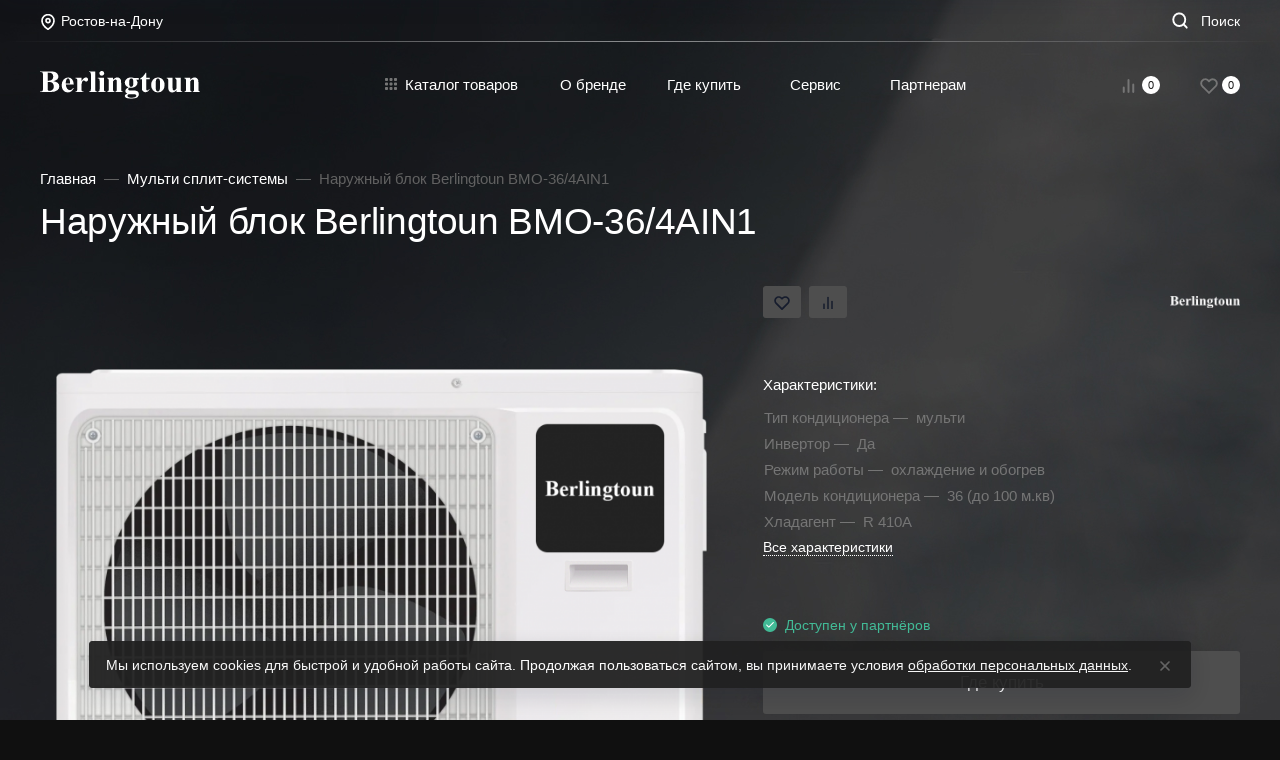

--- FILE ---
content_type: text/html; charset=utf-8
request_url: https://www.google.com/recaptcha/api2/anchor?ar=1&k=6Ld77BclAAAAAAYoSFjSBcgf78LVUVkP8670-lKH&co=aHR0cHM6Ly9iZXJsaW5ndG91bi5jb206NDQz&hl=en&v=jdMmXeCQEkPbnFDy9T04NbgJ&size=invisible&anchor-ms=20000&execute-ms=15000&cb=q24f8ayh8d2x
body_size: 46512
content:
<!DOCTYPE HTML><html dir="ltr" lang="en"><head><meta http-equiv="Content-Type" content="text/html; charset=UTF-8">
<meta http-equiv="X-UA-Compatible" content="IE=edge">
<title>reCAPTCHA</title>
<style type="text/css">
/* cyrillic-ext */
@font-face {
  font-family: 'Roboto';
  font-style: normal;
  font-weight: 400;
  font-stretch: 100%;
  src: url(//fonts.gstatic.com/s/roboto/v48/KFO7CnqEu92Fr1ME7kSn66aGLdTylUAMa3GUBHMdazTgWw.woff2) format('woff2');
  unicode-range: U+0460-052F, U+1C80-1C8A, U+20B4, U+2DE0-2DFF, U+A640-A69F, U+FE2E-FE2F;
}
/* cyrillic */
@font-face {
  font-family: 'Roboto';
  font-style: normal;
  font-weight: 400;
  font-stretch: 100%;
  src: url(//fonts.gstatic.com/s/roboto/v48/KFO7CnqEu92Fr1ME7kSn66aGLdTylUAMa3iUBHMdazTgWw.woff2) format('woff2');
  unicode-range: U+0301, U+0400-045F, U+0490-0491, U+04B0-04B1, U+2116;
}
/* greek-ext */
@font-face {
  font-family: 'Roboto';
  font-style: normal;
  font-weight: 400;
  font-stretch: 100%;
  src: url(//fonts.gstatic.com/s/roboto/v48/KFO7CnqEu92Fr1ME7kSn66aGLdTylUAMa3CUBHMdazTgWw.woff2) format('woff2');
  unicode-range: U+1F00-1FFF;
}
/* greek */
@font-face {
  font-family: 'Roboto';
  font-style: normal;
  font-weight: 400;
  font-stretch: 100%;
  src: url(//fonts.gstatic.com/s/roboto/v48/KFO7CnqEu92Fr1ME7kSn66aGLdTylUAMa3-UBHMdazTgWw.woff2) format('woff2');
  unicode-range: U+0370-0377, U+037A-037F, U+0384-038A, U+038C, U+038E-03A1, U+03A3-03FF;
}
/* math */
@font-face {
  font-family: 'Roboto';
  font-style: normal;
  font-weight: 400;
  font-stretch: 100%;
  src: url(//fonts.gstatic.com/s/roboto/v48/KFO7CnqEu92Fr1ME7kSn66aGLdTylUAMawCUBHMdazTgWw.woff2) format('woff2');
  unicode-range: U+0302-0303, U+0305, U+0307-0308, U+0310, U+0312, U+0315, U+031A, U+0326-0327, U+032C, U+032F-0330, U+0332-0333, U+0338, U+033A, U+0346, U+034D, U+0391-03A1, U+03A3-03A9, U+03B1-03C9, U+03D1, U+03D5-03D6, U+03F0-03F1, U+03F4-03F5, U+2016-2017, U+2034-2038, U+203C, U+2040, U+2043, U+2047, U+2050, U+2057, U+205F, U+2070-2071, U+2074-208E, U+2090-209C, U+20D0-20DC, U+20E1, U+20E5-20EF, U+2100-2112, U+2114-2115, U+2117-2121, U+2123-214F, U+2190, U+2192, U+2194-21AE, U+21B0-21E5, U+21F1-21F2, U+21F4-2211, U+2213-2214, U+2216-22FF, U+2308-230B, U+2310, U+2319, U+231C-2321, U+2336-237A, U+237C, U+2395, U+239B-23B7, U+23D0, U+23DC-23E1, U+2474-2475, U+25AF, U+25B3, U+25B7, U+25BD, U+25C1, U+25CA, U+25CC, U+25FB, U+266D-266F, U+27C0-27FF, U+2900-2AFF, U+2B0E-2B11, U+2B30-2B4C, U+2BFE, U+3030, U+FF5B, U+FF5D, U+1D400-1D7FF, U+1EE00-1EEFF;
}
/* symbols */
@font-face {
  font-family: 'Roboto';
  font-style: normal;
  font-weight: 400;
  font-stretch: 100%;
  src: url(//fonts.gstatic.com/s/roboto/v48/KFO7CnqEu92Fr1ME7kSn66aGLdTylUAMaxKUBHMdazTgWw.woff2) format('woff2');
  unicode-range: U+0001-000C, U+000E-001F, U+007F-009F, U+20DD-20E0, U+20E2-20E4, U+2150-218F, U+2190, U+2192, U+2194-2199, U+21AF, U+21E6-21F0, U+21F3, U+2218-2219, U+2299, U+22C4-22C6, U+2300-243F, U+2440-244A, U+2460-24FF, U+25A0-27BF, U+2800-28FF, U+2921-2922, U+2981, U+29BF, U+29EB, U+2B00-2BFF, U+4DC0-4DFF, U+FFF9-FFFB, U+10140-1018E, U+10190-1019C, U+101A0, U+101D0-101FD, U+102E0-102FB, U+10E60-10E7E, U+1D2C0-1D2D3, U+1D2E0-1D37F, U+1F000-1F0FF, U+1F100-1F1AD, U+1F1E6-1F1FF, U+1F30D-1F30F, U+1F315, U+1F31C, U+1F31E, U+1F320-1F32C, U+1F336, U+1F378, U+1F37D, U+1F382, U+1F393-1F39F, U+1F3A7-1F3A8, U+1F3AC-1F3AF, U+1F3C2, U+1F3C4-1F3C6, U+1F3CA-1F3CE, U+1F3D4-1F3E0, U+1F3ED, U+1F3F1-1F3F3, U+1F3F5-1F3F7, U+1F408, U+1F415, U+1F41F, U+1F426, U+1F43F, U+1F441-1F442, U+1F444, U+1F446-1F449, U+1F44C-1F44E, U+1F453, U+1F46A, U+1F47D, U+1F4A3, U+1F4B0, U+1F4B3, U+1F4B9, U+1F4BB, U+1F4BF, U+1F4C8-1F4CB, U+1F4D6, U+1F4DA, U+1F4DF, U+1F4E3-1F4E6, U+1F4EA-1F4ED, U+1F4F7, U+1F4F9-1F4FB, U+1F4FD-1F4FE, U+1F503, U+1F507-1F50B, U+1F50D, U+1F512-1F513, U+1F53E-1F54A, U+1F54F-1F5FA, U+1F610, U+1F650-1F67F, U+1F687, U+1F68D, U+1F691, U+1F694, U+1F698, U+1F6AD, U+1F6B2, U+1F6B9-1F6BA, U+1F6BC, U+1F6C6-1F6CF, U+1F6D3-1F6D7, U+1F6E0-1F6EA, U+1F6F0-1F6F3, U+1F6F7-1F6FC, U+1F700-1F7FF, U+1F800-1F80B, U+1F810-1F847, U+1F850-1F859, U+1F860-1F887, U+1F890-1F8AD, U+1F8B0-1F8BB, U+1F8C0-1F8C1, U+1F900-1F90B, U+1F93B, U+1F946, U+1F984, U+1F996, U+1F9E9, U+1FA00-1FA6F, U+1FA70-1FA7C, U+1FA80-1FA89, U+1FA8F-1FAC6, U+1FACE-1FADC, U+1FADF-1FAE9, U+1FAF0-1FAF8, U+1FB00-1FBFF;
}
/* vietnamese */
@font-face {
  font-family: 'Roboto';
  font-style: normal;
  font-weight: 400;
  font-stretch: 100%;
  src: url(//fonts.gstatic.com/s/roboto/v48/KFO7CnqEu92Fr1ME7kSn66aGLdTylUAMa3OUBHMdazTgWw.woff2) format('woff2');
  unicode-range: U+0102-0103, U+0110-0111, U+0128-0129, U+0168-0169, U+01A0-01A1, U+01AF-01B0, U+0300-0301, U+0303-0304, U+0308-0309, U+0323, U+0329, U+1EA0-1EF9, U+20AB;
}
/* latin-ext */
@font-face {
  font-family: 'Roboto';
  font-style: normal;
  font-weight: 400;
  font-stretch: 100%;
  src: url(//fonts.gstatic.com/s/roboto/v48/KFO7CnqEu92Fr1ME7kSn66aGLdTylUAMa3KUBHMdazTgWw.woff2) format('woff2');
  unicode-range: U+0100-02BA, U+02BD-02C5, U+02C7-02CC, U+02CE-02D7, U+02DD-02FF, U+0304, U+0308, U+0329, U+1D00-1DBF, U+1E00-1E9F, U+1EF2-1EFF, U+2020, U+20A0-20AB, U+20AD-20C0, U+2113, U+2C60-2C7F, U+A720-A7FF;
}
/* latin */
@font-face {
  font-family: 'Roboto';
  font-style: normal;
  font-weight: 400;
  font-stretch: 100%;
  src: url(//fonts.gstatic.com/s/roboto/v48/KFO7CnqEu92Fr1ME7kSn66aGLdTylUAMa3yUBHMdazQ.woff2) format('woff2');
  unicode-range: U+0000-00FF, U+0131, U+0152-0153, U+02BB-02BC, U+02C6, U+02DA, U+02DC, U+0304, U+0308, U+0329, U+2000-206F, U+20AC, U+2122, U+2191, U+2193, U+2212, U+2215, U+FEFF, U+FFFD;
}
/* cyrillic-ext */
@font-face {
  font-family: 'Roboto';
  font-style: normal;
  font-weight: 500;
  font-stretch: 100%;
  src: url(//fonts.gstatic.com/s/roboto/v48/KFO7CnqEu92Fr1ME7kSn66aGLdTylUAMa3GUBHMdazTgWw.woff2) format('woff2');
  unicode-range: U+0460-052F, U+1C80-1C8A, U+20B4, U+2DE0-2DFF, U+A640-A69F, U+FE2E-FE2F;
}
/* cyrillic */
@font-face {
  font-family: 'Roboto';
  font-style: normal;
  font-weight: 500;
  font-stretch: 100%;
  src: url(//fonts.gstatic.com/s/roboto/v48/KFO7CnqEu92Fr1ME7kSn66aGLdTylUAMa3iUBHMdazTgWw.woff2) format('woff2');
  unicode-range: U+0301, U+0400-045F, U+0490-0491, U+04B0-04B1, U+2116;
}
/* greek-ext */
@font-face {
  font-family: 'Roboto';
  font-style: normal;
  font-weight: 500;
  font-stretch: 100%;
  src: url(//fonts.gstatic.com/s/roboto/v48/KFO7CnqEu92Fr1ME7kSn66aGLdTylUAMa3CUBHMdazTgWw.woff2) format('woff2');
  unicode-range: U+1F00-1FFF;
}
/* greek */
@font-face {
  font-family: 'Roboto';
  font-style: normal;
  font-weight: 500;
  font-stretch: 100%;
  src: url(//fonts.gstatic.com/s/roboto/v48/KFO7CnqEu92Fr1ME7kSn66aGLdTylUAMa3-UBHMdazTgWw.woff2) format('woff2');
  unicode-range: U+0370-0377, U+037A-037F, U+0384-038A, U+038C, U+038E-03A1, U+03A3-03FF;
}
/* math */
@font-face {
  font-family: 'Roboto';
  font-style: normal;
  font-weight: 500;
  font-stretch: 100%;
  src: url(//fonts.gstatic.com/s/roboto/v48/KFO7CnqEu92Fr1ME7kSn66aGLdTylUAMawCUBHMdazTgWw.woff2) format('woff2');
  unicode-range: U+0302-0303, U+0305, U+0307-0308, U+0310, U+0312, U+0315, U+031A, U+0326-0327, U+032C, U+032F-0330, U+0332-0333, U+0338, U+033A, U+0346, U+034D, U+0391-03A1, U+03A3-03A9, U+03B1-03C9, U+03D1, U+03D5-03D6, U+03F0-03F1, U+03F4-03F5, U+2016-2017, U+2034-2038, U+203C, U+2040, U+2043, U+2047, U+2050, U+2057, U+205F, U+2070-2071, U+2074-208E, U+2090-209C, U+20D0-20DC, U+20E1, U+20E5-20EF, U+2100-2112, U+2114-2115, U+2117-2121, U+2123-214F, U+2190, U+2192, U+2194-21AE, U+21B0-21E5, U+21F1-21F2, U+21F4-2211, U+2213-2214, U+2216-22FF, U+2308-230B, U+2310, U+2319, U+231C-2321, U+2336-237A, U+237C, U+2395, U+239B-23B7, U+23D0, U+23DC-23E1, U+2474-2475, U+25AF, U+25B3, U+25B7, U+25BD, U+25C1, U+25CA, U+25CC, U+25FB, U+266D-266F, U+27C0-27FF, U+2900-2AFF, U+2B0E-2B11, U+2B30-2B4C, U+2BFE, U+3030, U+FF5B, U+FF5D, U+1D400-1D7FF, U+1EE00-1EEFF;
}
/* symbols */
@font-face {
  font-family: 'Roboto';
  font-style: normal;
  font-weight: 500;
  font-stretch: 100%;
  src: url(//fonts.gstatic.com/s/roboto/v48/KFO7CnqEu92Fr1ME7kSn66aGLdTylUAMaxKUBHMdazTgWw.woff2) format('woff2');
  unicode-range: U+0001-000C, U+000E-001F, U+007F-009F, U+20DD-20E0, U+20E2-20E4, U+2150-218F, U+2190, U+2192, U+2194-2199, U+21AF, U+21E6-21F0, U+21F3, U+2218-2219, U+2299, U+22C4-22C6, U+2300-243F, U+2440-244A, U+2460-24FF, U+25A0-27BF, U+2800-28FF, U+2921-2922, U+2981, U+29BF, U+29EB, U+2B00-2BFF, U+4DC0-4DFF, U+FFF9-FFFB, U+10140-1018E, U+10190-1019C, U+101A0, U+101D0-101FD, U+102E0-102FB, U+10E60-10E7E, U+1D2C0-1D2D3, U+1D2E0-1D37F, U+1F000-1F0FF, U+1F100-1F1AD, U+1F1E6-1F1FF, U+1F30D-1F30F, U+1F315, U+1F31C, U+1F31E, U+1F320-1F32C, U+1F336, U+1F378, U+1F37D, U+1F382, U+1F393-1F39F, U+1F3A7-1F3A8, U+1F3AC-1F3AF, U+1F3C2, U+1F3C4-1F3C6, U+1F3CA-1F3CE, U+1F3D4-1F3E0, U+1F3ED, U+1F3F1-1F3F3, U+1F3F5-1F3F7, U+1F408, U+1F415, U+1F41F, U+1F426, U+1F43F, U+1F441-1F442, U+1F444, U+1F446-1F449, U+1F44C-1F44E, U+1F453, U+1F46A, U+1F47D, U+1F4A3, U+1F4B0, U+1F4B3, U+1F4B9, U+1F4BB, U+1F4BF, U+1F4C8-1F4CB, U+1F4D6, U+1F4DA, U+1F4DF, U+1F4E3-1F4E6, U+1F4EA-1F4ED, U+1F4F7, U+1F4F9-1F4FB, U+1F4FD-1F4FE, U+1F503, U+1F507-1F50B, U+1F50D, U+1F512-1F513, U+1F53E-1F54A, U+1F54F-1F5FA, U+1F610, U+1F650-1F67F, U+1F687, U+1F68D, U+1F691, U+1F694, U+1F698, U+1F6AD, U+1F6B2, U+1F6B9-1F6BA, U+1F6BC, U+1F6C6-1F6CF, U+1F6D3-1F6D7, U+1F6E0-1F6EA, U+1F6F0-1F6F3, U+1F6F7-1F6FC, U+1F700-1F7FF, U+1F800-1F80B, U+1F810-1F847, U+1F850-1F859, U+1F860-1F887, U+1F890-1F8AD, U+1F8B0-1F8BB, U+1F8C0-1F8C1, U+1F900-1F90B, U+1F93B, U+1F946, U+1F984, U+1F996, U+1F9E9, U+1FA00-1FA6F, U+1FA70-1FA7C, U+1FA80-1FA89, U+1FA8F-1FAC6, U+1FACE-1FADC, U+1FADF-1FAE9, U+1FAF0-1FAF8, U+1FB00-1FBFF;
}
/* vietnamese */
@font-face {
  font-family: 'Roboto';
  font-style: normal;
  font-weight: 500;
  font-stretch: 100%;
  src: url(//fonts.gstatic.com/s/roboto/v48/KFO7CnqEu92Fr1ME7kSn66aGLdTylUAMa3OUBHMdazTgWw.woff2) format('woff2');
  unicode-range: U+0102-0103, U+0110-0111, U+0128-0129, U+0168-0169, U+01A0-01A1, U+01AF-01B0, U+0300-0301, U+0303-0304, U+0308-0309, U+0323, U+0329, U+1EA0-1EF9, U+20AB;
}
/* latin-ext */
@font-face {
  font-family: 'Roboto';
  font-style: normal;
  font-weight: 500;
  font-stretch: 100%;
  src: url(//fonts.gstatic.com/s/roboto/v48/KFO7CnqEu92Fr1ME7kSn66aGLdTylUAMa3KUBHMdazTgWw.woff2) format('woff2');
  unicode-range: U+0100-02BA, U+02BD-02C5, U+02C7-02CC, U+02CE-02D7, U+02DD-02FF, U+0304, U+0308, U+0329, U+1D00-1DBF, U+1E00-1E9F, U+1EF2-1EFF, U+2020, U+20A0-20AB, U+20AD-20C0, U+2113, U+2C60-2C7F, U+A720-A7FF;
}
/* latin */
@font-face {
  font-family: 'Roboto';
  font-style: normal;
  font-weight: 500;
  font-stretch: 100%;
  src: url(//fonts.gstatic.com/s/roboto/v48/KFO7CnqEu92Fr1ME7kSn66aGLdTylUAMa3yUBHMdazQ.woff2) format('woff2');
  unicode-range: U+0000-00FF, U+0131, U+0152-0153, U+02BB-02BC, U+02C6, U+02DA, U+02DC, U+0304, U+0308, U+0329, U+2000-206F, U+20AC, U+2122, U+2191, U+2193, U+2212, U+2215, U+FEFF, U+FFFD;
}
/* cyrillic-ext */
@font-face {
  font-family: 'Roboto';
  font-style: normal;
  font-weight: 900;
  font-stretch: 100%;
  src: url(//fonts.gstatic.com/s/roboto/v48/KFO7CnqEu92Fr1ME7kSn66aGLdTylUAMa3GUBHMdazTgWw.woff2) format('woff2');
  unicode-range: U+0460-052F, U+1C80-1C8A, U+20B4, U+2DE0-2DFF, U+A640-A69F, U+FE2E-FE2F;
}
/* cyrillic */
@font-face {
  font-family: 'Roboto';
  font-style: normal;
  font-weight: 900;
  font-stretch: 100%;
  src: url(//fonts.gstatic.com/s/roboto/v48/KFO7CnqEu92Fr1ME7kSn66aGLdTylUAMa3iUBHMdazTgWw.woff2) format('woff2');
  unicode-range: U+0301, U+0400-045F, U+0490-0491, U+04B0-04B1, U+2116;
}
/* greek-ext */
@font-face {
  font-family: 'Roboto';
  font-style: normal;
  font-weight: 900;
  font-stretch: 100%;
  src: url(//fonts.gstatic.com/s/roboto/v48/KFO7CnqEu92Fr1ME7kSn66aGLdTylUAMa3CUBHMdazTgWw.woff2) format('woff2');
  unicode-range: U+1F00-1FFF;
}
/* greek */
@font-face {
  font-family: 'Roboto';
  font-style: normal;
  font-weight: 900;
  font-stretch: 100%;
  src: url(//fonts.gstatic.com/s/roboto/v48/KFO7CnqEu92Fr1ME7kSn66aGLdTylUAMa3-UBHMdazTgWw.woff2) format('woff2');
  unicode-range: U+0370-0377, U+037A-037F, U+0384-038A, U+038C, U+038E-03A1, U+03A3-03FF;
}
/* math */
@font-face {
  font-family: 'Roboto';
  font-style: normal;
  font-weight: 900;
  font-stretch: 100%;
  src: url(//fonts.gstatic.com/s/roboto/v48/KFO7CnqEu92Fr1ME7kSn66aGLdTylUAMawCUBHMdazTgWw.woff2) format('woff2');
  unicode-range: U+0302-0303, U+0305, U+0307-0308, U+0310, U+0312, U+0315, U+031A, U+0326-0327, U+032C, U+032F-0330, U+0332-0333, U+0338, U+033A, U+0346, U+034D, U+0391-03A1, U+03A3-03A9, U+03B1-03C9, U+03D1, U+03D5-03D6, U+03F0-03F1, U+03F4-03F5, U+2016-2017, U+2034-2038, U+203C, U+2040, U+2043, U+2047, U+2050, U+2057, U+205F, U+2070-2071, U+2074-208E, U+2090-209C, U+20D0-20DC, U+20E1, U+20E5-20EF, U+2100-2112, U+2114-2115, U+2117-2121, U+2123-214F, U+2190, U+2192, U+2194-21AE, U+21B0-21E5, U+21F1-21F2, U+21F4-2211, U+2213-2214, U+2216-22FF, U+2308-230B, U+2310, U+2319, U+231C-2321, U+2336-237A, U+237C, U+2395, U+239B-23B7, U+23D0, U+23DC-23E1, U+2474-2475, U+25AF, U+25B3, U+25B7, U+25BD, U+25C1, U+25CA, U+25CC, U+25FB, U+266D-266F, U+27C0-27FF, U+2900-2AFF, U+2B0E-2B11, U+2B30-2B4C, U+2BFE, U+3030, U+FF5B, U+FF5D, U+1D400-1D7FF, U+1EE00-1EEFF;
}
/* symbols */
@font-face {
  font-family: 'Roboto';
  font-style: normal;
  font-weight: 900;
  font-stretch: 100%;
  src: url(//fonts.gstatic.com/s/roboto/v48/KFO7CnqEu92Fr1ME7kSn66aGLdTylUAMaxKUBHMdazTgWw.woff2) format('woff2');
  unicode-range: U+0001-000C, U+000E-001F, U+007F-009F, U+20DD-20E0, U+20E2-20E4, U+2150-218F, U+2190, U+2192, U+2194-2199, U+21AF, U+21E6-21F0, U+21F3, U+2218-2219, U+2299, U+22C4-22C6, U+2300-243F, U+2440-244A, U+2460-24FF, U+25A0-27BF, U+2800-28FF, U+2921-2922, U+2981, U+29BF, U+29EB, U+2B00-2BFF, U+4DC0-4DFF, U+FFF9-FFFB, U+10140-1018E, U+10190-1019C, U+101A0, U+101D0-101FD, U+102E0-102FB, U+10E60-10E7E, U+1D2C0-1D2D3, U+1D2E0-1D37F, U+1F000-1F0FF, U+1F100-1F1AD, U+1F1E6-1F1FF, U+1F30D-1F30F, U+1F315, U+1F31C, U+1F31E, U+1F320-1F32C, U+1F336, U+1F378, U+1F37D, U+1F382, U+1F393-1F39F, U+1F3A7-1F3A8, U+1F3AC-1F3AF, U+1F3C2, U+1F3C4-1F3C6, U+1F3CA-1F3CE, U+1F3D4-1F3E0, U+1F3ED, U+1F3F1-1F3F3, U+1F3F5-1F3F7, U+1F408, U+1F415, U+1F41F, U+1F426, U+1F43F, U+1F441-1F442, U+1F444, U+1F446-1F449, U+1F44C-1F44E, U+1F453, U+1F46A, U+1F47D, U+1F4A3, U+1F4B0, U+1F4B3, U+1F4B9, U+1F4BB, U+1F4BF, U+1F4C8-1F4CB, U+1F4D6, U+1F4DA, U+1F4DF, U+1F4E3-1F4E6, U+1F4EA-1F4ED, U+1F4F7, U+1F4F9-1F4FB, U+1F4FD-1F4FE, U+1F503, U+1F507-1F50B, U+1F50D, U+1F512-1F513, U+1F53E-1F54A, U+1F54F-1F5FA, U+1F610, U+1F650-1F67F, U+1F687, U+1F68D, U+1F691, U+1F694, U+1F698, U+1F6AD, U+1F6B2, U+1F6B9-1F6BA, U+1F6BC, U+1F6C6-1F6CF, U+1F6D3-1F6D7, U+1F6E0-1F6EA, U+1F6F0-1F6F3, U+1F6F7-1F6FC, U+1F700-1F7FF, U+1F800-1F80B, U+1F810-1F847, U+1F850-1F859, U+1F860-1F887, U+1F890-1F8AD, U+1F8B0-1F8BB, U+1F8C0-1F8C1, U+1F900-1F90B, U+1F93B, U+1F946, U+1F984, U+1F996, U+1F9E9, U+1FA00-1FA6F, U+1FA70-1FA7C, U+1FA80-1FA89, U+1FA8F-1FAC6, U+1FACE-1FADC, U+1FADF-1FAE9, U+1FAF0-1FAF8, U+1FB00-1FBFF;
}
/* vietnamese */
@font-face {
  font-family: 'Roboto';
  font-style: normal;
  font-weight: 900;
  font-stretch: 100%;
  src: url(//fonts.gstatic.com/s/roboto/v48/KFO7CnqEu92Fr1ME7kSn66aGLdTylUAMa3OUBHMdazTgWw.woff2) format('woff2');
  unicode-range: U+0102-0103, U+0110-0111, U+0128-0129, U+0168-0169, U+01A0-01A1, U+01AF-01B0, U+0300-0301, U+0303-0304, U+0308-0309, U+0323, U+0329, U+1EA0-1EF9, U+20AB;
}
/* latin-ext */
@font-face {
  font-family: 'Roboto';
  font-style: normal;
  font-weight: 900;
  font-stretch: 100%;
  src: url(//fonts.gstatic.com/s/roboto/v48/KFO7CnqEu92Fr1ME7kSn66aGLdTylUAMa3KUBHMdazTgWw.woff2) format('woff2');
  unicode-range: U+0100-02BA, U+02BD-02C5, U+02C7-02CC, U+02CE-02D7, U+02DD-02FF, U+0304, U+0308, U+0329, U+1D00-1DBF, U+1E00-1E9F, U+1EF2-1EFF, U+2020, U+20A0-20AB, U+20AD-20C0, U+2113, U+2C60-2C7F, U+A720-A7FF;
}
/* latin */
@font-face {
  font-family: 'Roboto';
  font-style: normal;
  font-weight: 900;
  font-stretch: 100%;
  src: url(//fonts.gstatic.com/s/roboto/v48/KFO7CnqEu92Fr1ME7kSn66aGLdTylUAMa3yUBHMdazQ.woff2) format('woff2');
  unicode-range: U+0000-00FF, U+0131, U+0152-0153, U+02BB-02BC, U+02C6, U+02DA, U+02DC, U+0304, U+0308, U+0329, U+2000-206F, U+20AC, U+2122, U+2191, U+2193, U+2212, U+2215, U+FEFF, U+FFFD;
}

</style>
<link rel="stylesheet" type="text/css" href="https://www.gstatic.com/recaptcha/releases/jdMmXeCQEkPbnFDy9T04NbgJ/styles__ltr.css">
<script nonce="OH0dIttvmGTfIa17hdErCQ" type="text/javascript">window['__recaptcha_api'] = 'https://www.google.com/recaptcha/api2/';</script>
<script type="text/javascript" src="https://www.gstatic.com/recaptcha/releases/jdMmXeCQEkPbnFDy9T04NbgJ/recaptcha__en.js" nonce="OH0dIttvmGTfIa17hdErCQ">
      
    </script></head>
<body><div id="rc-anchor-alert" class="rc-anchor-alert"></div>
<input type="hidden" id="recaptcha-token" value="[base64]">
<script type="text/javascript" nonce="OH0dIttvmGTfIa17hdErCQ">
      recaptcha.anchor.Main.init("[\x22ainput\x22,[\x22bgdata\x22,\x22\x22,\[base64]/[base64]/[base64]/[base64]/[base64]/[base64]/[base64]/[base64]/[base64]/[base64]/[base64]/[base64]/[base64]/[base64]/[base64]\\u003d\\u003d\x22,\[base64]\x22,\x22EBDCohl4cQEGJhFTBQQKwoJCw7dqw4oKJMKSFMOgfn/[base64]/wrs9w6PChcOKw6wbKyvCj8Otw5vCtA7DhcKNB8Obw5HDncOuw4TDkMK5w67DjgohO0kfK8OvYRLDnjDCnlcKQlAYQsOCw5XDtcKDY8K+w74LE8KVKMKjwqAjwrE1fMKBw4g0wp7CrGo8QXMWwq/CrXzDscKqJXjCrMKuwqE5wrHCkx/[base64]/DgCJqL3nCnW/DssOOWFtcw5nDrMOuw7Unwq7Dq27ConrCv3DDnFY3LQDCmcK0w79YKcKdGD1Gw60aw4owwrjDugIgAsONw6/[base64]/[base64]/ChsKlXMO5PMKzw7fDkxjCjQjDnMOfwpnDrFJRw4zCqsK4w68qLMOdc8O5wqnDoznClAnChwEENMO2ZXvCvk1BEcKxwqosw5pLOsKsThxjw6TDhj02ZxJCwoDDkcK/[base64]/[base64]/CtmVaw7oWwoLDs0tEAFjDvFXCmcKPw5Vpw5V7PcKfw67DoVHDlMO/wqN1w7vDo8Orw4rCngjDjcKHw5QycMOAbQfCrMOPw6pZYk9iw649YcOJwpHCjnLDo8O6w43CsD3CnsOCXXnDg0zChhPCmxpIPsK/WsKdS8KiacKxw4FEQsKST2ddwqh5FcK7w7DDrzwDGUxfeXUtw6LDhsKfw4QSZ8OvEzEaXw1WRMKfG1dCFDdrGyp6wq4Ib8Ocw4UJwq3CmsO9wqxYZQh2FMKlw65AwonCq8ODUsO6bsObw5/[base64]/Do8KCw7/DiXlHasKiHsKhPQLDhMONAwvCvMOLWjPCpMK7fE3Dr8KpDgPCgynDlz3CphDDil/[base64]/DoRfCr8KSwqosVgVgGxcvwqfChMKfd8OuVMKufxjCgT/CtMKqwrYJw5EoEcO3WTs8w7jCrMKNZ29IWTDCj8KZOEfDgEJhSMOwOsKtTx1nwqbDnsOCwrvDhi4bRsOQw5bChcK0w48Kw5NSw41awpPDrsKTesOMOMOfw78twqYYE8K0NUI+w4rCkxcew7/DrxwEwr/DgFjCrgoJw57CscKiwppTOjPCpMOxwqEdPMOkVcK+wpMuNcOebE8ibSzDpMKfWcO4EMOwNAFzX8OkdMKwTElAEDXDs8O2w7xPRMOjXApLFGxXwr/CpsO1dzjDmxfDl3LDlyXCoMOywqs0EsO/[base64]/[base64]/Dkg4ZeQzCnsO4N2w9QXJkwoHDlB1GKClhw4JhZsKAwrBQcsOwwqAyw6J7RcOBw5XCpkgTwprCt1jCiMOWL2/DpMKZaMOtfMK4wprDv8KgOWMAw6bCkFdzQMKKw60PTDXCkBgFw51cY2VNw6PDn2xXwqfDp8OiXsKpwrzCoArDunQNwo/Diy5YdDlQH3nClwxxDcKPdR3Dr8KjwroJenJkwpkew70kJkbDt8K+UmhiL0MnwpDCj8OKGAfCrFnDnjg4SsO3C8K7wqMqw73Cg8Odw6nDhMO+w4U2N8KMwpt1LsK7w7HCoW/[base64]/OUHDnXdjw7/[base64]/DnsKRYh0Yw5vCtMOPcjrDs8KObMK+wqEKXcOmw6URbHxlHSEHwpTCo8OrYMO6w5jDucO5V8O/w4ByPsOhEETCiXHDkEjDn8KYw5bCilcRwoNtSsKHdcK/PsKgMsO/YDTDh8Owwqg0MynDsCNEw7XCq25Xwq1eIlcTw6kFw7dtw5zCusOfTsKEShAiw5QmR8KPw53DhcODbjvClkk+w6klw4LDv8OGB1/Dj8OjQ0PDrsK1w6PDtMOjw7vDrsKmUsOTG0DDm8OOKsKfwoBlXkTDnMKzw4g4YMOqwp/DhxlUXcO8KsOjwo/CjsKJTBLCg8KqQcK9w4nDoFfCuz/Dv8KNI19Hw7jDvsKKPDMOw5JqwrQsH8OKwrYUbMKPwpnCs2/ChhIkIsKFw73DsgBIw7zCqzJlw5cVw48yw6p9FVzDkDjCqUfDlcOpasO3CcKkw4rCm8K0wo87wonDssKdLsOfw54bw7t0SXE/IgZ+wr3Dk8KfDinDg8KEW8KAJcKbQVPChsOvwoDDhzEzUwHDvsKSQ8OwwqokBh7CtEVHwr3DlzHDvCTChMKJVsOCRATDqAvCuA/[base64]/DhsObRCF/wpcowp5Iw5Apw5Q/LsKMwoPCkhV0M8KJHsO1w47DsMKbPwXCnl/CgcO0F8KxdkTCmMOnwpbCsMO4Zn3DuWMHwqUtw6PDnEZ6wr4ZaS7Dk8KJXMOswqjCiWUjwocjImfCgyjCo1IWPMOhK0DDmTjDlmfChsK4b8KMLkjDmsOaJHkOK8KXLn3CmcKIFcOGYcOOw7ZeZDrCl8KzLsO8TMOEwqrDt8ORwp7DpGHDhHk1H8KwZXvDpcO/wp00wr3DssKGw6PDoVMHwp0dw7nCsADDuXh3N3hTHMOpw4jDjcOmBMKPeMKrRcOTbQdRXgE3PMKzwrhyXR7DtMKswoTCu2IDw4vCs0pECMKvXSDDucK4w4HDmMOAcQVvM8Kgb13CmQEtw57CscK2L8OMw7jDvhzCtjDDpmrCli7CqcOjw7HDmcOww4EhworCkU/CksKVEQQ1w5sswoHCrMK1wpPDmsOHwo8/worDuMKyBUnCoU/CpUs8P8OyQ8OWOVh9LybDiUAzwr0gwr3Dv2k/[base64]/UwbCrsK7w7V7byTDhsKYw7jDuMOaw4VzHU/CiQbCh8KtYzxPCcKAFsK7w5fCi8KTP1Uvwqkdw5PCmMOhXsKYc8O+wqQPRiXDjD8eZcOdwpJMw4XCqsKwVcK8wrnCsSRFWTnDm8KHwqPDqibDtcOgOMOOE8OCaw/DhMOXwrDDkMOMwo/DjsKkAQLCsil6wrdwWsKSF8O/[base64]/[base64]/[base64]/Cs8KLL0AOUMKtwozCnmoXPH/Do37DrgdDwpbDmsKHVRLDvEQ7M8Ovw6TDmFTDnMKYwrsdwr1bK0QyPV9Tw5XDncK0wrNYQ0PDoQXDtcK0w63DiSXDgMO2ISvDjMK5IcKwZsK3wqfCgibClMK/w7rCmlnDq8OQw5nDtsO3w6lRw7N0fMOjdHbCscKhwpjDknrCssOcwrjDnh03Y8Opw77DoFTCjGLCs8OvBlXCu0fCiMOfHlvCoHYIacKGwrLDjTQbUTPCs8KRwqQWVHRowqPDigXDphJsXUtCwpLCrz01HWt5ClfCjnxFwp/DpErCrm/DlcKuwqfCmSgZwq1TMsOQw6TDuMK6wqPDql1Pw51Yw5PDosK2D3Ihw5HDoMKpwojCoybDkcOrLTYjwoNhc1IMw6XDiEwHwrtawo8fZMKXLlIXw6sJMMOgw7tUH8KqwpXCpsOqwqQ8woPCl8OjT8OHw4zCoMORLsOXQ8KRw4clwr3DrBdwP3/CoikLPDrDmsKAwpLDgMOVwqPCn8OZwrfDu1Fiw5zDmsKpw7nDiBNmAcO4WB0mXTHDgRHDjG3CmcKvWsORYxw0FsOrwppiCMKTcMOOwrw6RsKMwqbDhsO6wr8kWC05Vlx9wo3DlAhZOMKKdAjDqcKYRlLDqwLCm8Otw7Enw5LDp8OewoEsX8K/w6ENwrDCun/CqMOCwpMoZsOLaCXDo8OSRikUwr9HbXDDlMORw5jDicOcw7gCUsO8JQArw7oqwoVnw4TDgk4uH8OewovDkcOPw6bCkcKVwqzDpy9Owr/DicO9w754L8Kdwo0iw4nDgk3DhMKlwozCmiQUw494w7rCj1XCr8O/wpVGYMKhwrvDlsOgLxjCrB9dwofCn2FBKMO9wpQATWvDocK3Y0rCiMOTbcKRK8OoHcKVKW3CucOIwoHCkMKUw6XCpC8dw6Fow498wqYUVcKdw6MoJEXCiMOwTFjCjiIJHBtjbA3Dt8Ktw53CssO+wonDs2TDpRo+HT3Chzt9C8K+wp3DocOTw4zCpMOqH8OTHDPChMK/[base64]/[base64]/Cqjhow6gJwq/CuVM8w4jDr8KtwosYD23DgGrDosOgMVvDscOJwq8PH8OOwoLDphBiw680wpPCncOOw5wiw7RFZnnCuzFkw6N4wrfDvMO3L0/CpTQwFknCr8OtwrIgw5fDmBrDl8OTw7PCqcK9C2QowpYbw7cPH8OAZ8Otw4bDv8Omw6bCqcKSw7pbVWjChyRMBG0Zw6xQGcOGw6N7wq9SwoPDvMKBRMO8LDTCtUHDn3jCisO3Qns4w4rCtsO3CGPCpUNDwq/CmMKDwqPDsRMrw6UJGHPDuMO8wrtnw7p5wos7wrXCoTrDocOUcxfDnngWJz7DkMKrw4rCiMKANl5/w4LCssKpwrxkw7wSw49CZATDsFPDqMK/woLDlcK4w5wow6zChx7CvlNnw5HCkcORZ0pfw4c4w4rCkn9PWMKfVsOqbcO7E8Omw6TCpCPDmsO9w7vCrl4eLcO8LMOjMTTCiSZxf8KwZ8K8wrjCk1sIQB/DoMKywq/DnMKtwoAMAhnDhQrColAAOgt6wqZUEsOzw5DCrMKKwo7CssKRw4PCisK5aMK1w7AfccKGZidFUlfCu8KWw6oMwq5bwpwvJcKzw5HDtysbw70Kbihfwr55w6RGW8K5M8Kdw73Ch8Kew5FfwoPDncOXwpLDhsKEVD/DnVvDmCk8cgYiBF7CvcOEf8KGesKlDcO+EsO0Z8O2dcOSw57Dgwk8SMKGXEYOw6fClTvCtcO1wpfCnjzDvzMNwpIkwqrCmEAcw5rCkMOgwrfDoU/Dj3XDqxLDnEkGw5PDhk5VH8KuWBXDpMK7GcKiw5PDkzpSecKhJ2bCi2bCpjcaw6xpw4TChX3DmlzDn03ChWpVF8O3DMOeO8K/[base64]/LMKqwrLCl2l5wq46w5g6wqBnZ8KGw4FgOxN5IyXCkkLDs8KCwqHCjBzDnMOMKxTDr8Oiw5XCpsOEw7TChsK1wpYkwowowr5qSx5SwoItwootw7/DiwXCtSBpehUswoPDqBcuw6PDsMOlwonCpTU9NsOkw64Pw7DCgMORZsOaPwvCkjrDpV/CtT0Zw71uwqTDnBZrTcOMW8KOWsKaw5RVFkZjMATDk8OBQ3szwqHDmlnCpDPCgcOMZ8OPw7E3wqJlwqEgw7nCkynCrj9YXQIKeHPCvxbDnhHCoBwuRsKSw7V5w5bDh3/[base64]/Cl8KHWcOTMntQwrh7w6fDisOmwrfDjwAfY09ZARBuw5hHwpRswogJVMK5wrlnwqN2wrPCmcOHQcKbADFpQD7DnsKtwpcWD8KtwpstTsKEwoVmL8OgIsKDWsOMBsKAwoTDgAXDpMKOeVFxYcOVw7N8wqPCqmt0WMKowp8UPxbCtyo/Hhw/bwvDvcOsw4/Cs3vCisK7w4IMw7gEw6QKCcONwq0Mw44Xw6vDslRWKcKNw4kdw7EAwrzCrGkQH3vCk8OcXzJRw7DCtMOQwqLCiHfDg8KmGFgcIGEkwosiwrzDgEzCoVNxw69qRy3DmsKLS8O4IMKswpTDscK/wrjCsDvDhEgVw7HDqsKXwoVpOsOoPhHDtMOIVUTCpil+w4IJwqdsHFDCs1l2wrnCtsOwwplow4wkw7/[base64]/CiD/CgCjDqsO2wpZ+OsKwN8KRCsK3w5Fcw4Npwp4iw6pCw7Qnwo4fKH1uD8K7w7MRw5HDsC0WJXMYw43CgB8Qw683wocjwp3CnsKXw7/CryE+w6pPJMKpNMOOQcKxPMK5R1rDkC1GcBtcwo/[base64]/[base64]/w43Dp8OmCsOowqotw4AecsK9w54cbhVkHMKhIcKJwrHDncOpK8O8dG/DlFdwGD4KekNfwo7CgsKkPMK3PcOPw7jDpwDCgXfCmC1kwr4zwrbDpXojOBN/ScOLVxs9w6zCp3XCisKAwrZ5wqjCg8K/w6/Cg8KBw7Q8wqLCuVBIw7fDmcKqw7PCpcOJw6fDuz5UwqtYw7HDp8KbwrzDrFjCvMO+w7d5FCU4B1jDtEJoQBPCsjPDqQ9jW8K9wrHDmHTChwJ0esOHwoNvEsKkD1vCk8KFwqdQCsOiPj3DtcO7wqHDicOvwo3CiynDmGkYDi0Rw6XDqcOKUMKXcWBmLsO4w4ggw5/CvMO/wpXDt8Kqwq3DjcKNEn/Co1lFwpVow4HDlcKkXB7CvQ1kwqwBw6jDusOqw63DnnIXwojCiRUNwodOKAfCk8Khw73DksKJKDUUCER1w7XCscKiPAXDnhJdw7PChjBCwq7Dr8OgTFPCrzHCh1HCuX3CtsKEQMKqwrosCMOhfcKow70oe8O/wpI/O8O5w6p5f1XDosK2PsKiw5Z4wpNpKcKWwrHDl8OuwrfCisOaWjt9JURTwpJLCk/[base64]/DsMOdR8OeJS4PwojDnMOOwoAEDSJtw7TDvXvCksOWbcKgwo9ITz/DrhzCkj9Vwph0Xwl9w7oLw6rDosKVAFnCuXHCi8O6TjfCqSDDpcOdwpN4wqrDs8OudUPDqEtrDx3CsMOEwo/DoMOIwr5GV8OmVcONwo9+XRoZV8OywrYMw7JQFWYaBScUfMOLw5wYewQxX2nDosOEesO4wpfDuhLDuMO7ZGfCrAzCoDZYbMOBw4AWw5LCi8KLwoxTw55Ww4IIOV4/BUUGHFfCkMKINcK0YjcrCcOhwoAlZcOJwpY/cMOROH97wotDVsOiw43DvcKsYEpFw4l+wrLCiz3CkcKCw7pgBx7CsMKSw7zCixJ7FsOJwojDlmvDocKTw4hgw6RSOxLChMKZw4nDpSXDnMOCXsKfSVR9wqjCthckThwewrVqw5jCqsOUwqfDocK5woDDgDHDhsKYw7w0wp4sw5VdQcKyw43Crh/[base64]/Du1zCv8K1wppww5o3wr7DjHnDoR0iUBM5FMONwr7CkMOCwq4eHU1Tw4QeFwzDnG1FdGACw7BCw5AAH8KoJ8KCEmjCtcKYdMOLG8K4UXjDmnFCMx0EwolSwrZoKFc5CVocw73DqsOQBcONw5XDoMO+aMKPwprCvTcdVsKxwrhOwoEqZlfDtUzCjcK9wr7Ck8K/wqjDkF1UwpjDvmBvwrsJXWRKT8KobsOWZMOowp3Cv8K0wr/CiMKrAkA3w7h6CcOywq7CpnkmNsO6WsOmRcOJwr7CjcO2w5HDmmYSZ8KLP8K5YEcMwrvCh8ODL8OiTMKwfncyw4/CqyILFww9wpzCihPDusKAwpDDh3rCtMOneh3Du8KBT8K7wrfCuwtQWcKwcMO6fMKnScO+wqfCowzCmsKgVyYXwpQ9FsOuMHIHN8KSC8O9w4zDicKbw5PCucOELsODfwpywrzCrsKSw7h7wpHDmGzCgsOFwqrCqE7CnC3Dq090wqXCsVEqw5rCrxLDuXdrwq/DvGrDg8ORCXLCicO7wo9dasKwICQDQcKWw75Jwo7DnsKjw6bDkkwNb8Knw43Dq8KJw79zwqIEB8KFN2HCvHfDlsOQw4zCnMK+wqQGw6fDrFvDoz7CmMO4woNjYitYKljChmjCpS7Cr8KmwprDjMOPB8K/MMOtwpcQDsKWwo8aw7J7wphlwrZseMOfw4TCo2LCqcKbTzQpIcKQw5XDvCF2w4BlFMKeR8K0dArCgHZmLVbCkhZqw5Q8WcK4EcOJw4jDhG/ChxbCoMK6e8OXw6rCv33CjnLCqFHCiTZAOsKwworCrggHwpFvw6PCt1lxJGYYRxoFw5nCoB3DmcODCTXCm8O+GzxwwpZ+wog0wpIjwrvDhks/w4TDqCfChsOJIk3CgwozwpTDlz4bBgHCgh4uacOpXmbCnUcHw7/DmMKJwoY3RVnCrV05ecKOD8OywobDuhnCvhrDv8OnQ8K0w6DCpMOiw597AhDDvsO+RMK4w7ECAcOrw64WwrnCrcKBI8Kww7sLw4A6e8OAd0/CtsO7woBNw5fClMKZw7jDgMORMTLCncKSHRfDpmDCh07CrMO4w5gsZ8Kze2ZaCw5oImoOw5PCo3MZw6zDs3/[base64]/CkBrCoQfCnHhBwpRZZcOrwoV2CjtZOQA7w4N/woYAwq/DlWBbacKcXMOlWMOFw4zDi3tdPMKqwqDCpsKQw6HCucKRw5XDk1FfwqU/PBTCucKVw7NbLcKfUU1Jw7Q6TcOewr3CjXk5wrrCpHvDtMKKw6w/OhjDqsKdwrkYajfDsMOKJMOGZMOrw58sw4sxNg/DucOOIcOIFsK5N33Dl3Zsw5PCrsOiDkzCiWfCkw9nw6rChyM9BcOge8O/w6DCiRwCwpLDil3Dh03Ci0bDn3bCkTfDqcKTwroWBsK6IXHDlGvDosOqAMO9D0zDsUDDvUjCqn/CqMOZCxtxwrh7w7nDjsKNw4rDiT7Cr8OFw7jCs8K6VxLCuDDDg8ONI8KkXcOndMKNWsKnw4LDtsOjw5NpLWXCtXjCp8OTE8ORwr/CnMOYRmkrTsK5wrkccwAfwq9lBQvCiMOOF8Kqwq1NX8Kgw6R1w7fDkcKTw6DDicOgwq3Cu8KWF3/CpD0qwqXDh0bDqmfCh8OhIsOsw5QtE8KWw6IoQ8OFwpMuWUQtwotSwqXCsMO/w47Dk8KEHRlrY8Kyw7/CkyDDiMOAasKPw63DtsO1w5zDsD7DhsOPw4lBK8OvW1U3YMO0H2LDmkMhf8OWHcKYwpo/[base64]/[base64]/DtQPCmcOQJsO+wpZuM0XCicOqJ8KsRMKzcsO8esO1F8Kbw4PCpUp3w45LfUs+wqx8wpIHaUAlG8KVDcODw7rDocKfCXzCszB5Xj/[base64]/CmzYdwrDDlMKgw4xFD8O4QcK2wppHw7jDj8OoJcKONS9bw6ZwwrXCnsOrPMODwpLCicK7wpDCmggfHcKDw4cBMQVDwrnDolfDq2HDssKxZx3Dpy/CncK8OW1eZkEgfsKGw7Rawrt4GSjDsXBfw5jCiCpuwqXCtirCscO7eQQewrkUdyoFw4NqSMKmQMKaw71KB8OTFgbDqUlMEAzDk8OWJcKrVVg/EwTCoMO3JhvCqEbCr2rDsFciwqPDqMOse8Oww4jDosOvw7PCg3chw53ClRnDvjfCoiJ9w5l9w7HDosOew63DlMO9e8K9w7LDoMK6wqfDg0IlczHCl8OcU8KQwpAhclZewq5LCWjCvcOjw4jDo8OMaWPCnyLDr0/CmcOlwoMVTivDlMO9w41YwpnDp1E8MsKNw6kXCxXDiCFwwrnDo8O6PMKtS8KYw4AzZsOGw4TDhMOAw5RpasK1w67DkR1oX8K0wp/[base64]/ChcKJFMKNw6IIw4lFw7zDmMKgA2A/Jzl1H8Kkc8OwAcOiZ8OSUzVhIhhiwqFYJsKMXMOUT8O6wrrDvcOMw5EswqTCsjgfw4EQw7nCqcKcIsKnA0YwwqjDphgcV2RuRw4Uw6tAbMOpw63DvxPDilXCnG93NMOjD8KLw77DjsKZBhbDg8K6fXnDpcO7XsOJEgYcO8OMwqTDr8KpwqDDpE/CrMOMLcKZwrnDqcK/bMOfRsKGwrtDG34Zw5XCgmPCjsOteGXDm3zCtGYRw6TDpDBBO8Obwp3CrWDCgxNZw5opwoHComfCngLDqXbDosOJCMOZwp9xW8KjIWzDgcKBw5zDrm1VJMOowprDjUrCvEsaN8K5ZFvDusK3T1vCtQPDiMKjMcOjwqt7B3nCtT3DuxFEw4vDlFTDvMOlwqAgKjN/[base64]/ZEQFY8OAGcKfwrU9wrDCicO0enRXw6fCgk17wpwCOsOAdRI5YBYPd8KVw6jDncOSwoXCksOaw6lawqddU0fDh8Kla0fCsy9cwrNPbMKGwrrCv8Kiw5nCisOYw50rwpkvwqbDnsKFBcKJwrTDk1BKZGnCvMOAw4A2w7VhwpcCwp/ChT4OYkVGUHhLGcO0S8OBRcO7wrTCsMKWccO5w51dw49bw7MxOifDqRICfz3Ckh7CkcKMw77ClW9aAcOiwrzCl8KDTcKzw6vComxLw4PCi2Mlwp06JsKvBh7CtHhLQ8KmP8KXCsKQw4IxwoFUQcOjw6/CucOpS1bDgMKuw5nClsKaw5RYwqMUWFIRwofDuWgfL8OlW8Kff8Kpw6YKAT/Cu1J2NXRawqrCqcKpw6t2TsKicSVGDV08ccOgDztpE8KrZsOuBSAHWsK1w4fCpMOnwobCgcKAMj3DhsKewrfCgRgcw7JgwqbDhEHDs2bDh8OKw5HCo0I/QDF0w4p2fQrDqFbCtFFMHw1lIMK8UcKlwqnCvj4wNTHDhsKyw47DpXXDscKnw53DkAFUwpcaWMOUNlxbM8OVLcO0w5/CmFLCmnQEdHDCs8KWR317DgZ6w6HDsMKSGMOOw5Iuw7knICxnTsKOYcKEw4zDrsOaO8KDwodJw7PDnwzCuMOtw4rDjQMew7VLwr/Ct8K6G31QRMOdfcK7KsKBw4xawq4OdCzDnn99ScOvwp1swq7DjxfDugTCsxvDocOdw43DicKjYTc8KsOGw6HDoMOzw5nClMOkKD/CqHzDt8OKVcKZw7d+wrnCusOhwo5Bw69MYgoJw7bCmcKKA8OQw6BrwqPDjmfCpT7ClMOAw7HDjcOwe8KgwrwUw7LCm8KkwpR0wrnCuXXDhxrDrjEzwqLDnzfCgnwyC8OwWMOGwoNbw5fCicKzfsK8CgJWK8OlwrnCq8Otw5/[base64]/SMKpw45dwqpOIzlGXMO1w6EecXHDqcKvFcK1w78/[base64]/Cj8KlwqbDhsK9w5/[base64]/Dq2M9w5hSEMOCPGvCk8K/w6QTRcKiGVjCuCIYw7jDs8OfTMK3w59pBcO/[base64]/Dgn/Chm5Iw4PDrXhLK3oyw7RCwo7CrcOrKMKew6DCpMK7HMOjPMOlwpUJw7fCg1Rpwo50wpxSOsOFw6bCj8OjWHvCrcO4wolFN8OcwrjCkMKHFsOdwqR8VjLDlhkLw5bCgWbDrcOXEMO/[base64]/[base64]/DoMK2B8Obw6nDo8ObIcKXS8K2M0Ujw7JpwoHCiT0TRsO+wqwXwq/CnMKKCh/[base64]/LyICw7JGJMKgesKPw67CiU7CuyHCkyzDs8O1w5nDgsOLTsOsEMOCw69uwo5FJnlVRcOlEMOCwrUceUt7alg+OsKWH25gUyTCg8OSwrohwo1aCBbDusOnIMOZF8KEw5LDpcKXMjlpw7XCliRWwpRaLcKteMKVwqvCvFXCoMOuUsKEwqFDTA/DpcOjw6Z+w6oBw6HCgcOmHMKcRhB7WMKJw7jCvMONwogdf8OXw6LCsMKYRFxkVsK+w75FwoMtccOGw7kOw49lBMKOwp4bwqNgUMOnwqkJw7XDigLDi0PCgMO4w6Q5wqrDsSfCiVxSEsOpw7liwoDDs8K8w5TCsD7DlsOUw4EmYQfCusOUw5/[base64]/[base64]/w47DosOrGVXDocKqw43DncKZMzNnHkfCrcKVbXLChD47w6B1w71EC1/DgsOlw5t4FU85HMKAw7hEHcKSw7l3LE1gAyLDg2QpW8K3wrhhwoLCgUjCpsOGwr1KQcK6fEIocHU+wrXCv8OhZsOowpLDmzl9FjPCoy1dwqJuwrXCm2lbURRPw5/CpiE6W2Y1E8OTHcO4w7EZw4jDnkLDkDZQw63DrW80w5fCqCsDd8O1wq5HworDrcKQw57CoMKiM8Oow4XDvykEwpt0w7B+JsKjDMKawoIZY8OQwogbw48GXMOQwos2ESrDk8OJw443w5wnYMKrIcOSwrzCrcOYRwpyczvDqS/CpijCjsKYWcO5w43CnMOeHVAeHB/CiQsJDxp5M8KDw7Atwr47bUcANsOQwqsoWcK5wr9/[base64]/wonCpMOOw4sEwrRqw5LCumHCkcKZwofCjRnDocK2wpYRWcKDPBnCtMO7VsKcfMKMwqXCnTHDsMKWbcKyI242w7LDlcKow5IAIsOAw4XDqk/DtcOVNsKHw5Ivw4PCqsOFwoHCvQVGw5Fiw7zDoMO/NsKKw4LCvcKYYsO0Gil9w4tpwpNDwr/DuDbCjcKlND8ww4nDncKCdXsQw4LCpMOOw4dgwr/Cm8OYw47Dv0t+dknCmhFQwrzDhcO+BwjCnsO4cMKZTcOVwqXDhR1JwrfCjE0pMB/DgsOoUmdSahpswrBfwplWAMKIUsKaKysKNTXDuMOZXgRwwpchwrI3CsKQD3UKwrvDlT1Aw4HCs1FgwpHCj8OXSSBdX2IlJgI+wqfDqsOmwrBIwpnDv3PDrMKOEsKILmLDscKBS8KewoXDmiTCr8OaE8OoTH7ChB/DqsO3dirCmyLCoMKMbcKzI00nOFN1DV/CtcKgw7QGwrp6Bi9rwqfCgcKIw5DDosKxw4DDknUjIMKTGgbDmzh+w6fCn8OPYMOowpXDgwzDosKhwqklH8KCwo/DgcOWYTowW8KMw63CklsaRBk2wo/DhMOPw7NLTHfCjsOsw6HDmMKUw7bCtz0awqg7w6jCg0/Dl8O+XyxDfzVGw4BMY8Osw6UwZy/DncK8wofCjXIHQcOxFsKRw4N8w4UzBMKfDBrDhzcydMOAw4kAwow3X2NKwrY+S03CjRzDl8KWw5tmHsKFSEnCtMOww4jClT3Cm8OIwoHCn8OrTcOQCWnCkMO8w4vCmkZafk/DgzPDth/[base64]/DsMOrMTt6w5UnCxlVw4DCocOyZGjCnlEjecOfNcKDLsKRNcO3wpFXw6bCng0IZ0zChFnDrV/CsGFSS8KAw6ZfE8OzPUEswr/[base64]/CsiYGX8O+wq5ZwrdcwoLCucOdw6zCl0gjR3HDpMObTmRmJ8K1w5ccTFzCiMOYw6PCtz10wrE5ZEkbwq8Hw7zCusKGwpwkwozDhcOLwp9zwqgSw7FaC2/[base64]/DifDsxp+w6PDlh4Iw4TDvBbDmVVEwrpzSEQPwrsSwplAZRPCs11NJ8ODw5cywrDDpMKdGcO8ZMOQw6XDlcObeVhpw77DrsKPw4Nww5LCiHzCncOGw5BFwo12w47DrcOPwq43YB/Cu2IYw74Dwq/Dt8KHwrVQOCpCw5FMwq/Dv1PCtcK/[base64]/Cox1CcwbCnSTCjWpQNDsKHA7CpMO5IMOkZcOkw57CkB/DqcKYEsOuw6BRd8OZblXDuMKOCGRvH8OuIHDDjsOVcz3Ci8K7w57Cj8OfOMKnFcOeUgJ+CgjDvcKNFjbCjsK5w4PDnsOxQn/CkVowB8KUYFnDpsO/w4QWA8Kpwr9KXMKJNsKyw5bDisOjwrXCksOvwpsLcsKDw7MnIy59wrjDrsOgYzBHUFBxwosCw6d3QcKlJ8Kdw7dwC8KiwoELwql1wpLCtEEWw5tjwp4MBW5IwqfCshYRU8O/[base64]/[base64]/w7LDixfCv8KBG2/DicOuTcKNS1nDvWDCiENuw7tgw7Jbw47CjiLDicO7Q2bCn8K0Q3PDvHHDmFwlw4vDmQ4+woNww6zCn1sKwqEhdcKbB8KCwpjDsB4Bw73CmsOkUMO5wpNZw6E4wp3Cgg0IG33Ct3PClsKDw6DCjHrDhE81ZwEkE8KOw7FswoXCu8KawrTDpWTDvwkWwpMKecK/wqDDrMKnw5vCnkU1wptpbcKewrHCucOCd2djwpktMMOfXcK7w7U9aj/[base64]/DjR/[base64]/Ck0xgw44sL8ODGMOrwp/[base64]/dMOYwqfCgsKnwp7CssOacAR+P8KXEcKRfQAmCUDCtQ1NwpUVcHLDtsO7D8O6a8OYwr9ZwrLDoQ5Pw6LDkMKbbsOVdzDDrsK8w6JgNxTDj8KfSTUkwrEEdsKcw5sDw7fCrT/CpTLDlCHDisOgHsKpwpvDqnvDiMKPwpnDmndND8KdO8O8w6jDgVLDvMKreMOFw6bCvsK1PnkGwpHCkCLCtknDlUxVAMKmT38qZcKrw5jCocK9UUbCvifDhyvCs8Kew6dfwr8HUMOqw5/Do8OXw5MFwo5qA8OXGFVAwqkxWlrDnMOuBsKx\x22],null,[\x22conf\x22,null,\x226Ld77BclAAAAAAYoSFjSBcgf78LVUVkP8670-lKH\x22,0,null,null,null,0,[21,125,63,73,95,87,41,43,42,83,102,105,109,121],[-439842,913],0,null,null,null,null,0,null,0,null,700,1,null,0,\[base64]/tzcYADoGZWF6dTZkEg4Iiv2INxgAOgVNZklJNBoZCAMSFR0U8JfjNw7/vqUGGcSdCRmc4owCGQ\\u003d\\u003d\x22,0,1,null,null,1,null,0,1],\x22https://berlingtoun.com:443\x22,null,[3,1,1],null,null,null,1,3600,[\x22https://www.google.com/intl/en/policies/privacy/\x22,\x22https://www.google.com/intl/en/policies/terms/\x22],\x22z3kYNDoTsh86IvvsNggvzVc1Lzd6wG5NKFGv/mvP/zE\\u003d\x22,1,0,null,1,1765387897255,0,0,[155,184,118,36,25],null,[143,112,196],\x22RC-AZzAyH4HiRCGlA\x22,null,null,null,null,null,\x220dAFcWeA5CEo8oGE3IP6re9bTOO692jBMTJRL7wDvS1wtkuFYPQn1psHBpFyX3K8ctnvksOvosOLnMc6DSmsYHxmJk3CNzR1L4Cg\x22,1765470697303]");
    </script></body></html>

--- FILE ---
content_type: image/svg+xml
request_url: https://berlingtoun.com/wa-data/public/site/logo-white.svg?v2023.1.2.84
body_size: 2661
content:
<svg id="Слой_1" data-name="Слой 1" xmlns="http://www.w3.org/2000/svg" viewBox="0 0 1522.4 268.88"><defs><style>.cls-1{fill:#fff;}</style></defs><g id="Слой_1-2" data-name="Слой_1"><path class="cls-1" d="M605.18,1717.72q28.5,6.63,40.05,16,16.54,13.4,16.54,34.74,0,22.49-18.09,37.25-22.18,17.82-64.47,17.79H478v-5.11c9.22,0,15.49-.85,18.75-2.61a14.77,14.77,0,0,0,6.91-6.71c1.36-2.76,2-9.58,2-20.46V1659c0-10.88-.65-17.7-2-20.51a14.75,14.75,0,0,0-7-6.76c-3.36-1.66-9.58-2.51-18.7-2.51v-5.11H573.5c22.86,0,39,2,48.52,6.11a50.52,50.52,0,0,1,22.51,18.2,45.28,45.28,0,0,1,8.22,25.76c0,9.63-3.51,18.15-10.53,25.67s-19.35,13.43-37,17.84Zm-53.54-4c14,0,24.42-1.55,31.08-4.71a34.93,34.93,0,0,0,15.34-13.23c3.56-5.67,5.37-12.93,5.37-21.76s-1.76-16-5.27-21.65a33.1,33.1,0,0,0-15.09-12.88q-9.77-4.44-31.43-4.26Zm0,11.43v71.23c0,5.27,1.31,9.28,4,11.93s6.56,4.06,11.77,4.06a44.68,44.68,0,0,0,21.31-5.21,35.06,35.06,0,0,0,14.94-15.09,46.54,46.54,0,0,0,5.21-22,53,53,0,0,0-5.82-25,32.54,32.54,0,0,0-17.24-15.59q-11.43-4.5-34.14-4.36Zm247.28,24.66H723.43q1.35,27.3,14.59,43.16,10.14,12.18,24.41,12.19a27.93,27.93,0,0,0,16-4.92c4.81-3.26,10-9.17,15.44-17.64l5,3.31c-7.42,15.08-15.69,25.81-24.66,32.08s-19.45,9.42-31.33,9.42q-30.52,0-46.27-23.46Q684,1785.12,684,1757.07q0-34.27,18.6-54.58t43.56-20.31q20.82,0,36.19,17t16.54,50.62Zm-36.09-9.62c0-15.74-.85-26.57-2.56-32.43s-4.41-10.33-8-13.33a12.28,12.28,0,0,0-8.27-2.66q-7.59,0-12.48,7.47-8.65,13.08-8.67,35.84v5.11Zm110-54.14.1,31.28c9-14.18,17-23.61,23.81-28.22s13.38-7,19.7-7c5.46,0,9.87,1.71,13.13,5.07s4.91,8.12,4.91,14.28c0,6.52-1.6,11.63-4.76,15.24a14.69,14.69,0,0,1-11.48,5.41,19.58,19.58,0,0,1-13.38-5,71.63,71.63,0,0,0-6.72-5.56,6.35,6.35,0,0,0-3.36-.9,12.18,12.18,0,0,0-8,3.2c-4,3.36-7,8.12-9.07,14.29a100.33,100.33,0,0,0-4.66,31.43l.1,31.53v8.27q0,8.41,1.05,10.83a11.46,11.46,0,0,0,5.21,5.81c2.36,1.26,6.27,2,11.78,2.31v5.11H816.61v-5.11c6-.5,10.08-2.16,12.19-4.91s3.15-10.18,3.15-22.16v-76.09c0-8-.4-13-1.2-15.24a11.86,11.86,0,0,0-4.26-6.12c-1.85-1.3-5.16-2.2-9.88-2.7v-5.12Zm130.48-61.95V1795c0,9.77,1.15,16,3.41,18.8s6.76,4.26,13.43,4.66v5.11H945.29v-5.11c6.22-.2,10.83-2,13.84-5.37,2-2.25,3-8.32,3-18.09V1652.71c0-9.78-1.15-16-3.46-18.75s-6.76-4.31-13.38-4.71v-5.11Zm62.61-4.51a21.81,21.81,0,0,1,16.14,6.66,22.07,22.07,0,0,1,6.61,16.09,21.63,21.63,0,0,1-6.66,16A22.09,22.09,0,0,1,1066,1665a22.59,22.59,0,0,1-22.66-22.66,22.07,22.07,0,0,1,6.61-16.09A21.67,21.67,0,0,1,1066,1619.63Zm20.65,66.46V1795c0,9.77,1.15,16,3.41,18.8s6.76,4.26,13.43,4.66v5.11h-74.89v-5.11c6.22-.2,10.83-2,13.84-5.37,2-2.25,3-8.32,3-18.09v-80.3c0-9.83-1.15-16-3.46-18.8s-6.76-4.26-13.38-4.66v-5.12Zm86.26,0v17.75c7-7.57,13.79-13,20.26-16.49a43.33,43.33,0,0,1,20.8-5.17q13.38,0,22.15,7.42a35.69,35.69,0,0,1,11.73,18.45q2.34,8.42,2.36,32.18v53.54c0,10.57.95,17.14,2.86,19.75s5.86,4.21,11.88,4.91v5.11h-69.48v-5.11c5.21-.7,8.92-2.86,11.18-6.47,1.55-2.45,2.36-8.52,2.36-18.19v-61.16c0-11.28-.46-18.4-1.31-21.3a13.24,13.24,0,0,0-4.46-6.87,11.22,11.22,0,0,0-7-2.41q-12.56,0-23.36,17.75v74c0,10.27,1,16.79,2.86,19.5s5.47,4.46,10.68,5.16v5.11h-69.48v-5.11c5.77-.6,9.83-2.46,12.28-5.57,1.66-2.15,2.46-8.52,2.46-19.09v-77.9c0-10.48-1-17-2.86-19.6s-5.86-4.26-11.88-5.06v-5.12Zm199,1.81H1418v16.24h-26.16c4.81,4.76,8.12,9.12,10,13a40,40,0,0,1,3.51,16.54c0,9.78-2.7,18.25-8.17,25.42s-12.78,12.78-22.16,16.84-17.64,6.07-24.86,6.07q-.9,0-17.59-.76a15.24,15.24,0,0,0-11.13,4.37,14,14,0,0,0-4.51,10.42,10.81,10.81,0,0,0,4.06,8.72c2.71,2.26,7.07,3.41,13.18,3.41l25.47-.3q31,0,42.6,6.77,16.62,9.39,16.65,28.92a36.74,36.74,0,0,1-7.67,22.66,44.2,44.2,0,0,1-20.15,15q-19,7.21-43.66,7.22a148.15,148.15,0,0,1-33.84-3.61c-10.18-2.36-17.49-5.72-21.9-9.93s-6.62-8.72-6.62-13.43a17.22,17.22,0,0,1,5.06-12.08c3.36-3.56,9.68-6.57,18.85-9q-19.1-9.46-19.1-26.26c0-6.82,2.61-13.39,7.77-19.75s13.38-12,24.61-16.69q-19.62-7.15-28.42-18.9a44.07,44.07,0,0,1-8.77-27.12c0-13.43,5.46-25,16.44-34.84s25-14.74,42.21-14.74a76.58,76.58,0,0,1,28.12,5.72Zm-25.37,3.61c-5.66,0-10.42,2.86-14.33,8.57s-5.87,17.54-5.87,35.49q0,21.81,5.77,29.92c3.86,5.42,8.47,8.13,13.73,8.13,5.87,0,10.73-2.71,14.64-8.08s5.86-15.79,5.86-31.27c0-17.5-2.2-29.38-6.61-35.74a15,15,0,0,0-13.19-7ZM1338,1844c-10,0-16.59.8-19.85,2.51-5.56,3-8.37,7.07-8.37,12.23,0,5,2.91,9.47,8.67,13.48s16.64,6.07,32.64,6.07c13.63,0,24.31-1.81,32.13-5.41s11.67-8.63,11.67-15.14a9,9,0,0,0-2.2-6.17c-2.66-2.91-6.62-4.91-12-6s-19.6-1.61-42.71-1.61Zm150.73-208.42v50.52h32.48v14.44h-32.48v84.87c0,8,.35,13.08,1.11,15.38a10.76,10.76,0,0,0,3.85,5.57,8.55,8.55,0,0,0,5.12,2.15c6.36,0,12.33-4.81,18-14.43l4.41,3.2q-11.88,28-38.59,28.07-13.1,0-22.11-7.27c-6-4.87-9.87-10.28-11.53-16.24-1-3.36-1.45-12.38-1.45-27.06v-74.24h-18v-5.17a190,190,0,0,0,31.63-27.52,168.6,168.6,0,0,0,22.76-32.28h4.86Zm110.48,46.61a63.44,63.44,0,0,1,33.24,9.23,59.26,59.26,0,0,1,23.35,26.26,86.36,86.36,0,0,1,8,37.2q0,29.18-14.79,48.82-17.9,23.76-49.33,23.76-30.9,0-47.62-21.7t-16.69-50.28q0-29.48,17-51.38t46.82-21.91Zm.65,10.23a17,17,0,0,0-12.78,5.66q-5.34,5.64-7,22.26c-1.15,11.13-1.7,26.52-1.7,46.27a200.61,200.61,0,0,0,2.05,29.37c1.06,6.92,3.36,12.23,6.87,15.84a17,17,0,0,0,23,1.76c3.81-3.31,6.32-8,7.62-13.94q2.92-13.91,2.91-56.34,0-24.88-2.76-34.24t-8.22-13.58c-2.51-2.06-5.82-3.06-9.93-3.06Zm217.6-6.32v107.68q0,15.78,2.91,19.7c2,2.6,5.92,4.26,11.83,5v5.11h-55.94V1805.2q-9.85,11.71-19.7,17a46,46,0,0,1-22.06,5.26,32.46,32.46,0,0,1-20.65-7.12c-6-4.76-10-10.32-12.08-16.64s-3.11-17.49-3.11-33.33v-54.49c0-10.48-1-17-2.85-19.6s-5.87-4.26-11.88-5.06v-5.12h55.94V1780c0,9.78.45,16.09,1.4,19a12.33,12.33,0,0,0,4.41,6.47,11.57,11.57,0,0,0,7,2.2,17,17,0,0,0,9.52-2.81c3.91-2.56,8.63-7.68,14.09-15.44v-73.48c0-10.48-1-17-2.86-19.6s-5.86-4.26-11.88-5.06v-5.12Zm90.88,0v17.75c7-7.57,13.79-13,20.25-16.49a43.4,43.4,0,0,1,20.81-5.17q13.38,0,22.15,7.42a35.69,35.69,0,0,1,11.73,18.45q2.34,8.42,2.36,32.18v53.54c0,10.57,1,17.14,2.86,19.75s5.86,4.21,11.88,4.91v5.11h-69.48v-5.11c5.21-.7,8.92-2.86,11.18-6.47,1.55-2.45,2.35-8.52,2.35-18.19v-61.16c0-11.28-.45-18.4-1.3-21.3a13.3,13.3,0,0,0-4.46-6.87,11.24,11.24,0,0,0-7-2.41q-12.56,0-23.36,17.75v74c0,10.27,1,16.79,2.86,19.5s5.46,4.46,10.68,5.16v5.11h-69.48v-5.11c5.77-.6,9.83-2.46,12.28-5.57,1.66-2.15,2.46-8.52,2.46-19.09v-77.9c0-10.48-.95-17-2.86-19.6s-5.86-4.26-11.88-5.06v-5.12Z" transform="translate(-477.96 -1619.63)"/></g></svg>

--- FILE ---
content_type: application/javascript
request_url: https://berlingtoun.com/wa-data/public/easyfeedback/themes/default/js/bundle.min.js?v2.0.3.37
body_size: 24326
content:
!function(t,e){"object"==typeof exports&&"undefined"!=typeof module?module.exports=e():"function"==typeof define&&define.amd?define(e):t.MicroModal=e()}(this,function(){"use strict";var t,l,r,i,c,e=function(){function r(t,e){for(var n=0;n<e.length;n++){var r=e[n];r.enumerable=r.enumerable||!1,r.configurable=!0,"value"in r&&(r.writable=!0),Object.defineProperty(t,r.key,r)}}return function(t,e,n){return e&&r(t.prototype,e),n&&r(t,n),t}}(),_=function(t){if(Array.isArray(t)){for(var e=0,n=Array(t.length);e<t.length;e++)n[e]=t[e];return n}return Array.from(t)};return t=["a[href]","area[href]",'input:not([disabled]):not([type="hidden"]):not([aria-hidden])',"select:not([disabled]):not([aria-hidden])","textarea:not([disabled]):not([aria-hidden])","button:not([disabled]):not([aria-hidden])","iframe","object","embed","[contenteditable]",'[tabindex]:not([tabindex^="-"])'],l=function(){function b(t){var e=t.targetModal,n=t.triggers,r=void 0===n?[]:n,i=t.onShow,a=void 0===i?function(){}:i,s=t.onClose,u=void 0===s?function(){}:s,o=t.openTrigger,l=void 0===o?"data-micromodal-trigger":o,c=t.closeTrigger,h=void 0===c?"data-micromodal-close":c,f=t.disableScroll,p=void 0!==f&&f,d=t.disableFocus,v=void 0!==d&&d,g=t.awaitCloseAnimation,m=void 0!==g&&g,k=t.debugMode,y=void 0!==k&&k;!function(t,e){if(!(t instanceof e))throw new TypeError("Cannot call a class as a function")}(this,b),this.modal=document.getElementById(e),this.config={debugMode:y,disableScroll:p,openTrigger:l,closeTrigger:h,onShow:a,onClose:u,awaitCloseAnimation:m,disableFocus:v},0<r.length&&this.registerTriggers.apply(this,_(r)),this.onClick=this.onClick.bind(this),this.onKeydown=this.onKeydown.bind(this)}return e(b,[{key:"registerTriggers",value:function(){for(var e=this,t=arguments.length,n=Array(t),r=0;r<t;r++)n[r]=arguments[r];n.forEach(function(t){t.addEventListener("click",function(){return e.showModal()})})}},{key:"showModal",value:function(){this.activeElement=document.activeElement,this.modal.setAttribute("aria-hidden","false"),this.modal.classList.add("is-open"),this.setFocusToFirstNode(),this.scrollBehaviour("disable"),this.addEventListeners(),this.config.onShow(this.modal)}},{key:"closeModal",value:function(){var e=this.modal;this.modal.setAttribute("aria-hidden","true"),this.removeEventListeners(),this.scrollBehaviour("enable"),this.activeElement.focus(),this.config.onClose(this.modal),this.config.awaitCloseAnimation?this.modal.addEventListener("animationend",function t(){e.classList.remove("is-open"),e.removeEventListener("animationend",t,!1)},!1):e.classList.remove("is-open")}},{key:"scrollBehaviour",value:function(t){if(this.config.disableScroll){var e=document.querySelector("body");switch(t){case"enable":Object.assign(e.style,{overflow:"initial",height:"initial"});break;case"disable":Object.assign(e.style,{overflow:"hidden",height:"100vh"})}}}},{key:"addEventListeners",value:function(){this.modal.addEventListener("touchstart",this.onClick),this.modal.addEventListener("click",this.onClick),document.addEventListener("keydown",this.onKeydown)}},{key:"removeEventListeners",value:function(){this.modal.removeEventListener("touchstart",this.onClick),this.modal.removeEventListener("click",this.onClick),document.removeEventListener("keydown",this.onKeydown)}},{key:"onClick",value:function(t){t.target.hasAttribute(this.config.closeTrigger)&&(this.closeModal(),t.preventDefault())}},{key:"onKeydown",value:function(t){27===t.keyCode&&this.closeModal(t),9===t.keyCode&&this.maintainFocus(t)}},{key:"getFocusableNodes",value:function(){var e=this.modal.querySelectorAll(t);return Object.keys(e).map(function(t){return e[t]})}},{key:"setFocusToFirstNode",value:function(){if(!this.config.disableFocus){var t=this.getFocusableNodes();t.length&&t[0].focus()}}},{key:"maintainFocus",value:function(t){var e=this.getFocusableNodes();if(this.modal.contains(document.activeElement)){var n=e.indexOf(document.activeElement);t.shiftKey&&0===n&&(e[e.length-1].focus(),t.preventDefault()),t.shiftKey||n!==e.length-1||(e[0].focus(),t.preventDefault())}else e[0].focus()}}]),b}(),r=null,i=function(t){if(!document.getElementById(t))return console.warn("MicroModal v0.3.1: ❗Seems like you have missed %c'"+t+"'","background-color: #f8f9fa;color: #50596c;font-weight: bold;","ID somewhere in your code. Refer example below to resolve it."),console.warn("%cExample:","background-color: #f8f9fa;color: #50596c;font-weight: bold;",'<div class="modal" id="'+t+'"></div>'),!1},c=function(t,e){if(function(t){if(t.length<=0)console.warn("MicroModal v0.3.1: ❗Please specify at least one %c'micromodal-trigger'","background-color: #f8f9fa;color: #50596c;font-weight: bold;","data attribute."),console.warn("%cExample:","background-color: #f8f9fa;color: #50596c;font-weight: bold;",'<a href="#" data-micromodal-trigger="my-modal"></a>')}(t),!e)return!0;for(var n in e)i(n);return!0},{init:function(t){var e,n,r,i=Object.assign({},{openTrigger:"data-micromodal-trigger"},t),a=[].concat(_(document.querySelectorAll("["+i.openTrigger+"]"))),s=(e=a,n=i.openTrigger,r=[],e.forEach(function(t){var e=t.attributes[n].value;void 0===r[e]&&(r[e]=[]),r[e].push(t)}),r);if(!0!==i.debugMode||!1!==c(a,s))for(var u in s){var o=s[u];i.targetModal=u,i.triggers=[].concat(_(o)),new l(i)}},show:function(t,e){var n=e||{};n.targetModal=t,!0===n.debugMode&&!1===i(t)||(r=new l(n)).showModal()},close:function(){r.closeModal()}}}),function(t,e){"object"==typeof exports&&"undefined"!=typeof module?module.exports=e():"function"==typeof define&&define.amd?define(e):t.IMask=e()}(this,function(){"use strict";var c=function(t){if(null==t)throw TypeError("Can't call method on  "+t);return t},n={}.hasOwnProperty,u=function(t,e){return n.call(t,e)},r={}.toString,e=Object("z").propertyIsEnumerable(0)?Object:function(t){return"String"==(e=t,r.call(e).slice(8,-1))?t.split(""):Object(t);var e},o=function(t){return e(c(t))},i=Math.ceil,a=Math.floor,l=function(t){return isNaN(t=+t)?0:(0<t?a:i)(t)},s=Math.min,h=function(t){return 0<t?s(l(t),9007199254740991):0},f=Math.max,p=Math.min;function t(t,e){return t(e={exports:{}},e.exports),e.exports}var d,v=t(function(t){var e=t.exports="undefined"!=typeof window&&window.Math==Math?window:"undefined"!=typeof self&&self.Math==Math?self:Function("return this")();"number"==typeof __g&&(__g=e)}),g=v["__core-js_shared__"]||(v["__core-js_shared__"]={}),m=0,k=Math.random(),y=function(t){return"Symbol(".concat(void 0===t?"":t,")_",(++m+k).toString(36))},b=g["keys"]||(g.keys={}),_=(!1,function(t,e,n){var r,i,a=o(t),s=h(a.length),u=(i=s,(r=l(r=n))<0?f(r+i,0):p(r,i));for(0;u<s;u++)if(u in a&&a[u]===e)return u||0;return-1}),C=b[d="IE_PROTO"]||(b[d]=y(d)),A="constructor,hasOwnProperty,isPrototypeOf,propertyIsEnumerable,toLocaleString,toString,valueOf".split(","),E=Object.keys||function(s){return function(t,e){var n,r=o(s),i=0,a=[];for(n in r)n!=C&&u(r,n)&&a.push(n);for(;e.length>i;)u(r,n=e[i++])&&(~_(a,n)||a.push(n));return a}(0,A)},S=t(function(t){var e=t.exports={version:"2.5.5"};"number"==typeof __e&&(__e=e)}),w=(S.version,function(t){return"object"==typeof t?null!==t:"function"==typeof t}),x=function(t){if(!w(t))throw TypeError(t+" is not an object!");return t},F=function(t){try{return!!t()}catch(t){return!0}},D=!F(function(){return 7!=Object.defineProperty({},"a",{get:function(){return 7}}).a}),B=v.document,P=w(B)&&w(B.createElement),M=!D&&!F(function(){return 7!=Object.defineProperty(("div",P?B.createElement("div"):{}),"a",{get:function(){return 7}}).a}),T=Object.defineProperty,V={f:D?Object.defineProperty:function(t,e,n){if(x(t),e=function(t,e){if(!w(t))return t;var n,r;if("function"==typeof(n=t.toString)&&!w(r=n.call(t)))return r;if("function"==typeof(n=t.valueOf)&&!w(r=n.call(t)))return r;throw TypeError("Can't convert object to primitive value")}(e),x(n),M)try{return T(t,e,n)}catch(t){}if("get"in n||"set"in n)throw TypeError("Accessors not supported!");return"value"in n&&(t[e]=n.value),t}},O=D?function(t,e,n){return V.f(t,e,{enumerable:!1,configurable:!0,writable:!0,value:n})}:function(t,e,n){return t[e]=n,t},I=t(function(t){var a=y("src"),e=Function.toString,s=(""+e).split("toString");S.inspectSource=function(t){return e.call(t)},(t.exports=function(t,e,n,r){var i="function"==typeof n;i&&(u(n,"name")||O(n,"name",e)),t[e]!==n&&(i&&(u(n,a)||O(n,a,t[e]?""+t[e]:s.join(String(e)))),t===v?t[e]=n:r?t[e]?t[e]=n:O(t,e,n):(delete t[e],O(t,e,n)))})(Function.prototype,"toString",function(){return"function"==typeof this&&this[a]||e.call(this)})}),j=function(r,i,t){if(function(t){if("function"!=typeof r)throw TypeError(r+" is not a function!")}(),void 0===i)return r;switch(t){case 1:return function(t){return r.call(i,t)};case 2:return function(t,e){return r.call(i,t,e)};case 3:return function(t,e,n){return r.call(i,t,e,n)}}return function(){return r.apply(i,arguments)}},N=function(t,e,n){var r,i,a,s,u=t&N.F,o=t&N.G,l=t&N.S,c=t&N.P,h=t&N.B,f=o?v:l?v[e]||(v[e]={}):(v[e]||{}).prototype,p=o?S:S[e]||(S[e]={}),d=p.prototype||(p.prototype={});for(r in o&&(n=e),n)a=((i=!u&&f&&void 0!==f[r])?f:n)[r],s=h&&i?j(a,v):c&&"function"==typeof a?j(Function.call,a):a,f&&I(f,r,a,t&N.U),p[r]!=a&&O(p,r,s),c&&d[r]!=a&&(d[r]=a)};v.core=S,N.F=1,N.G=2,N.S=4,N.P=8,N.B=16,N.W=32,N.U=64,N.R=128;var R,L,U,z,H=N;R="keys",L=function(){return function(t){return E(Object(c(t)))}},U=(S.Object||{})[R]||Object[R],(z={})[R]=L(),H(H.S+H.F*F(function(){U(1)}),"Object",z),S.Object.keys;var Y=function(t){var e=String(c(this)),n="",r=l(t);if(r<0||r==1/0)throw RangeError("Count can't be negative");for(;0<r;(r>>>=1)&&(e+=e))1&r&&(n+=e);return n};H(H.P,"String",{repeat:Y}),S.String.repeat;var K=function(t,e,n,r){var i=String(c(t)),a=i.length,s=void 0===n?" ":String(n),u=h(e);if(u<=a||""==s)return i;var o=u-a,l=Y.call(s,Math.ceil(o/s.length));return l.length>o&&(l=l.slice(0,o)),r?l+i:i+l},Z=v.navigator,q=Z&&Z.userAgent||"";function G(t){return(G="function"==typeof Symbol&&"symbol"==typeof Symbol.iterator?function(t){return typeof t}:function(t){return t&&"function"==typeof Symbol&&t.constructor===Symbol&&t!==Symbol.prototype?"symbol":typeof t})(t)}function $(t,e){if(!(t instanceof e))throw new TypeError("Cannot call a class as a function")}function X(t,e){for(var n=0;n<e.length;n++){var r=e[n];r.enumerable=r.enumerable||!1,r.configurable=!0,"value"in r&&(r.writable=!0),Object.defineProperty(t,r.key,r)}}function W(t,e,n){return e&&X(t.prototype,e),n&&X(t,n),t}function J(t,e,n){return e in t?Object.defineProperty(t,e,{value:n,enumerable:!0,configurable:!0,writable:!0}):t[e]=n,t}function Q(){return(Q=Object.assign||function(t){for(var e=1;e<arguments.length;e++){var n=arguments[e];for(var r in n)Object.prototype.hasOwnProperty.call(n,r)&&(t[r]=n[r])}return t}).apply(this,arguments)}function tt(e){for(var t=1;t<arguments.length;t++){var n=null!=arguments[t]?arguments[t]:{},r=Object.keys(n);"function"==typeof Object.getOwnPropertySymbols&&(r=r.concat(Object.getOwnPropertySymbols(n).filter(function(t){return Object.getOwnPropertyDescriptor(n,t).enumerable}))),r.forEach(function(t){J(e,t,n[t])})}return e}function et(t,e){if("function"!=typeof e&&null!==e)throw new TypeError("Super expression must either be null or a function");t.prototype=Object.create(e&&e.prototype,{constructor:{value:t,writable:!0,configurable:!0}}),e&&rt(t,e)}function nt(t){return(nt=Object.setPrototypeOf?Object.getPrototypeOf:function(t){return t.__proto__||Object.getPrototypeOf(t)})(t)}function rt(t,e){return(rt=Object.setPrototypeOf||function(t,e){return t.__proto__=e,t})(t,e)}function it(t,e){if(null==t)return{};var n,r,i=function(t,e){if(null==t)return{};var n,r,i={},a=Object.keys(t);for(r=0;r<a.length;r++)n=a[r],0<=e.indexOf(n)||(i[n]=t[n]);return i}(t,e);if(Object.getOwnPropertySymbols){var a=Object.getOwnPropertySymbols(t);for(r=0;r<a.length;r++)n=a[r],0<=e.indexOf(n)||Object.prototype.propertyIsEnumerable.call(t,n)&&(i[n]=t[n])}return i}function at(t,e){return!e||"object"!=typeof e&&"function"!=typeof e?function(t){if(void 0===t)throw new ReferenceError("this hasn't been initialised - super() hasn't been called");return t}(t):e}function st(t,e){for(;!Object.prototype.hasOwnProperty.call(t,e)&&null!==(t=nt(t)););return t}function ut(t,e,n){return(ut="undefined"!=typeof Reflect&&Reflect.get?Reflect.get:function(t,e,n){var r=st(t,e);if(r){var i=Object.getOwnPropertyDescriptor(r,e);return i.get?i.get.call(n):i.value}})(t,e,n||t)}function ot(t,e,n,r){return(ot="undefined"!=typeof Reflect&&Reflect.set?Reflect.set:function(t,e,n,r){var i,a=st(t,e);if(a){if((i=Object.getOwnPropertyDescriptor(a,e)).set)return i.set.call(r,n),!0;if(!i.writable)return!1}if(i=Object.getOwnPropertyDescriptor(r,e)){if(!i.writable)return!1;i.value=n,Object.defineProperty(r,e,i)}else J(r,e,n);return!0})(t,e,n,r)}function lt(t,e,n,r,i){if(!ot(t,e,n,r||t)&&i)throw new Error("failed to set property");return n}function ct(t,e){return function(t){if(Array.isArray(t))return t}(t)||function(t,e){var n=[],r=!0,i=!1,a=void 0;try{for(var s,u=t[Symbol.iterator]();!(r=(s=u.next()).done)&&(n.push(s.value),!e||n.length!==e);r=!0);}catch(t){i=!0,a=t}finally{try{r||null==u.return||u.return()}finally{if(i)throw a}}return n}(t,e)||function(){throw new TypeError("Invalid attempt to destructure non-iterable instance")}()}H(H.P+H.F*/Version\/10\.\d+(\.\d+)? Safari\//.test(q),"String",{padStart:function(t){return K(this,t,1<arguments.length?arguments[1]:void 0,!0)}}),S.String.padStart,H(H.P+H.F*/Version\/10\.\d+(\.\d+)? Safari\//.test(q),"String",{padEnd:function(t){return K(this,t,1<arguments.length?arguments[1]:void 0,!1)}}),S.String.padEnd;var ht="NONE",ft="LEFT",pt="FORCE_LEFT",dt="RIGHT",vt="FORCE_RIGHT";function gt(t){return t.replace(/([.*+?^=!:${}()|[\]\/\\])/g,"\\$1")}var mt="undefined"!=typeof window&&window||"undefined"!=typeof global&&global.global===global&&global||"undefined"!=typeof self&&self.self===self&&self||{},kt=function(){function i(t,e,n,r){for($(this,i),this.value=t,this.cursorPos=e,this.oldValue=n,this.oldSelection=r;this.value.slice(0,this.startChangePos)!==this.oldValue.slice(0,this.startChangePos);)--this.oldSelection.start}return W(i,[{key:"startChangePos",get:function(){return Math.min(this.cursorPos,this.oldSelection.start)}},{key:"insertedCount",get:function(){return this.cursorPos-this.startChangePos}},{key:"inserted",get:function(){return this.value.substr(this.startChangePos,this.insertedCount)}},{key:"removedCount",get:function(){return Math.max(this.oldSelection.end-this.startChangePos||this.oldValue.length-this.value.length,0)}},{key:"removed",get:function(){return this.oldValue.substr(this.startChangePos,this.removedCount)}},{key:"head",get:function(){return this.value.substring(0,this.startChangePos)}},{key:"tail",get:function(){return this.value.substring(this.startChangePos+this.insertedCount)}},{key:"removeDirection",get:function(){return!this.removedCount||this.insertedCount?ht:this.oldSelection.end===this.cursorPos||this.oldSelection.start===this.cursorPos?dt:ft}}]),i}(),yt=function(){function e(t){$(this,e),Q(this,{inserted:"",rawInserted:"",skip:!1,tailShift:0},t)}return W(e,[{key:"aggregate",value:function(t){return this.rawInserted+=t.rawInserted,this.skip=this.skip||t.skip,this.inserted+=t.inserted,this.tailShift+=t.tailShift,this}},{key:"offset",get:function(){return this.tailShift+this.inserted.length}}]),e}(),bt=function(){function e(t){$(this,e),this._value="",this._update(t),this.isInitialized=!0}return W(e,[{key:"updateOptions",value:function(t){Object.keys(t).length&&this.withValueRefresh(this._update.bind(this,t))}},{key:"_update",value:function(t){Q(this,t)}},{key:"reset",value:function(){this._value=""}},{key:"resolve",value:function(t){return this.reset(),this.append(t,{input:!0},{value:""}),this.doCommit(),this.value}},{key:"nearestInputPos",value:function(t,e){return t}},{key:"extractInput",value:function(){var t=0<arguments.length&&void 0!==arguments[0]?arguments[0]:0,e=1<arguments.length&&void 0!==arguments[1]?arguments[1]:this.value.length;return this.value.slice(t,e)}},{key:"extractTail",value:function(){var t=0<arguments.length&&void 0!==arguments[0]?arguments[0]:0,e=1<arguments.length&&void 0!==arguments[1]?arguments[1]:this.value.length;return{value:this.extractInput(t,e)}}},{key:"_storeBeforeTailState",value:function(){this._beforeTailState=this.state}},{key:"_restoreBeforeTailState",value:function(){this.state=this._beforeTailState}},{key:"_resetBeforeTailState",value:function(){this._beforeTailState=null}},{key:"appendTail",value:function(t){return this.append(t?t.value:"",{tail:!0})}},{key:"_appendCharRaw",value:function(t){return this._value+=t,new yt({inserted:t,rawInserted:t})}},{key:"_appendChar",value:function(t){var e=1<arguments.length&&void 0!==arguments[1]?arguments[1]:{},n=2<arguments.length?arguments[2]:void 0;if(!(t=this.doPrepare(t,e)))return new yt;var r=this.state,i=this._appendCharRaw(t,e);if(i.inserted){var a=!1!==this.doValidate(e);if(a&&null!=n){this._storeBeforeTailState();var s=this.appendTail(n);(a=s.rawInserted===n.value)&&s.inserted&&this._restoreBeforeTailState()}a||(i.rawInserted=i.inserted="",this.state=r)}return i}},{key:"append",value:function(t,e,n){this.value.length;for(var r=new yt,i=0;i<t.length;++i)r.aggregate(this._appendChar(t[i],e,n));return null!=n&&(this._storeBeforeTailState(),r.tailShift+=this.appendTail(n).tailShift),r}},{key:"remove",value:function(){var t=0<arguments.length&&void 0!==arguments[0]?arguments[0]:0,e=1<arguments.length&&void 0!==arguments[1]?arguments[1]:this.value.length;return this._value=this.value.slice(0,t)+this.value.slice(e),new yt}},{key:"withValueRefresh",value:function(t){if(this._refreshing||!this.isInitialized)return t();this._refreshing=!0;var e=this.unmaskedValue,n=this.value,r=t();return this.resolve(n)!==n&&(this.unmaskedValue=e),delete this._refreshing,r}},{key:"doPrepare",value:function(t){var e=1<arguments.length&&void 0!==arguments[1]?arguments[1]:{};return this.prepare?this.prepare(t,this,e):t}},{key:"doValidate",value:function(t){return(!this.validate||this.validate(this.value,this,t))&&(!this.parent||this.parent.doValidate(t))}},{key:"doCommit",value:function(){this.commit&&this.commit(this.value,this)}},{key:"splice",value:function(t,e,n,r){var i=t+e,a=this.extractTail(i),s=this.nearestInputPos(t,r);return new yt({tailShift:s-t}).aggregate(this.remove(s)).aggregate(this.append(n,{input:!0},a))}},{key:"state",get:function(){return{_value:this.value}},set:function(t){this._value=t._value}},{key:"value",get:function(){return this._value},set:function(t){this.resolve(t)}},{key:"unmaskedValue",get:function(){return this.value},set:function(t){this.reset(),this.append(t,{},{value:""}),this.doCommit()}},{key:"typedValue",get:function(){return this.unmaskedValue},set:function(t){this.unmaskedValue=t}},{key:"rawInputValue",get:function(){return this.extractInput(0,this.value.length,{raw:!0})},set:function(t){this.reset(),this.append(t,{raw:!0},{value:""}),this.doCommit()}},{key:"isComplete",get:function(){return!0}}]),e}();function _t(t){if(null==t)throw new Error("mask property should be defined");return t instanceof RegExp?mt.IMask.MaskedRegExp:"string"==typeof(e=t)||e instanceof String?mt.IMask.MaskedPattern:t instanceof Date||t===Date?mt.IMask.MaskedDate:t instanceof Number||"number"==typeof t||t===Number?mt.IMask.MaskedNumber:Array.isArray(t)||t===Array?mt.IMask.MaskedDynamic:t.prototype instanceof mt.IMask.Masked?t:t instanceof Function?mt.IMask.MaskedFunction:(console.warn("Mask not found for mask",t),mt.IMask.Masked);var e}function Ct(t){var e=(t=tt({},t)).mask;return e instanceof mt.IMask.Masked?e:new(_t(e))(t)}var At={0:/\d/,a:/[\u0041-\u005A\u0061-\u007A\u00AA\u00B5\u00BA\u00C0-\u00D6\u00D8-\u00F6\u00F8-\u02C1\u02C6-\u02D1\u02E0-\u02E4\u02EC\u02EE\u0370-\u0374\u0376\u0377\u037A-\u037D\u0386\u0388-\u038A\u038C\u038E-\u03A1\u03A3-\u03F5\u03F7-\u0481\u048A-\u0527\u0531-\u0556\u0559\u0561-\u0587\u05D0-\u05EA\u05F0-\u05F2\u0620-\u064A\u066E\u066F\u0671-\u06D3\u06D5\u06E5\u06E6\u06EE\u06EF\u06FA-\u06FC\u06FF\u0710\u0712-\u072F\u074D-\u07A5\u07B1\u07CA-\u07EA\u07F4\u07F5\u07FA\u0800-\u0815\u081A\u0824\u0828\u0840-\u0858\u08A0\u08A2-\u08AC\u0904-\u0939\u093D\u0950\u0958-\u0961\u0971-\u0977\u0979-\u097F\u0985-\u098C\u098F\u0990\u0993-\u09A8\u09AA-\u09B0\u09B2\u09B6-\u09B9\u09BD\u09CE\u09DC\u09DD\u09DF-\u09E1\u09F0\u09F1\u0A05-\u0A0A\u0A0F\u0A10\u0A13-\u0A28\u0A2A-\u0A30\u0A32\u0A33\u0A35\u0A36\u0A38\u0A39\u0A59-\u0A5C\u0A5E\u0A72-\u0A74\u0A85-\u0A8D\u0A8F-\u0A91\u0A93-\u0AA8\u0AAA-\u0AB0\u0AB2\u0AB3\u0AB5-\u0AB9\u0ABD\u0AD0\u0AE0\u0AE1\u0B05-\u0B0C\u0B0F\u0B10\u0B13-\u0B28\u0B2A-\u0B30\u0B32\u0B33\u0B35-\u0B39\u0B3D\u0B5C\u0B5D\u0B5F-\u0B61\u0B71\u0B83\u0B85-\u0B8A\u0B8E-\u0B90\u0B92-\u0B95\u0B99\u0B9A\u0B9C\u0B9E\u0B9F\u0BA3\u0BA4\u0BA8-\u0BAA\u0BAE-\u0BB9\u0BD0\u0C05-\u0C0C\u0C0E-\u0C10\u0C12-\u0C28\u0C2A-\u0C33\u0C35-\u0C39\u0C3D\u0C58\u0C59\u0C60\u0C61\u0C85-\u0C8C\u0C8E-\u0C90\u0C92-\u0CA8\u0CAA-\u0CB3\u0CB5-\u0CB9\u0CBD\u0CDE\u0CE0\u0CE1\u0CF1\u0CF2\u0D05-\u0D0C\u0D0E-\u0D10\u0D12-\u0D3A\u0D3D\u0D4E\u0D60\u0D61\u0D7A-\u0D7F\u0D85-\u0D96\u0D9A-\u0DB1\u0DB3-\u0DBB\u0DBD\u0DC0-\u0DC6\u0E01-\u0E30\u0E32\u0E33\u0E40-\u0E46\u0E81\u0E82\u0E84\u0E87\u0E88\u0E8A\u0E8D\u0E94-\u0E97\u0E99-\u0E9F\u0EA1-\u0EA3\u0EA5\u0EA7\u0EAA\u0EAB\u0EAD-\u0EB0\u0EB2\u0EB3\u0EBD\u0EC0-\u0EC4\u0EC6\u0EDC-\u0EDF\u0F00\u0F40-\u0F47\u0F49-\u0F6C\u0F88-\u0F8C\u1000-\u102A\u103F\u1050-\u1055\u105A-\u105D\u1061\u1065\u1066\u106E-\u1070\u1075-\u1081\u108E\u10A0-\u10C5\u10C7\u10CD\u10D0-\u10FA\u10FC-\u1248\u124A-\u124D\u1250-\u1256\u1258\u125A-\u125D\u1260-\u1288\u128A-\u128D\u1290-\u12B0\u12B2-\u12B5\u12B8-\u12BE\u12C0\u12C2-\u12C5\u12C8-\u12D6\u12D8-\u1310\u1312-\u1315\u1318-\u135A\u1380-\u138F\u13A0-\u13F4\u1401-\u166C\u166F-\u167F\u1681-\u169A\u16A0-\u16EA\u1700-\u170C\u170E-\u1711\u1720-\u1731\u1740-\u1751\u1760-\u176C\u176E-\u1770\u1780-\u17B3\u17D7\u17DC\u1820-\u1877\u1880-\u18A8\u18AA\u18B0-\u18F5\u1900-\u191C\u1950-\u196D\u1970-\u1974\u1980-\u19AB\u19C1-\u19C7\u1A00-\u1A16\u1A20-\u1A54\u1AA7\u1B05-\u1B33\u1B45-\u1B4B\u1B83-\u1BA0\u1BAE\u1BAF\u1BBA-\u1BE5\u1C00-\u1C23\u1C4D-\u1C4F\u1C5A-\u1C7D\u1CE9-\u1CEC\u1CEE-\u1CF1\u1CF5\u1CF6\u1D00-\u1DBF\u1E00-\u1F15\u1F18-\u1F1D\u1F20-\u1F45\u1F48-\u1F4D\u1F50-\u1F57\u1F59\u1F5B\u1F5D\u1F5F-\u1F7D\u1F80-\u1FB4\u1FB6-\u1FBC\u1FBE\u1FC2-\u1FC4\u1FC6-\u1FCC\u1FD0-\u1FD3\u1FD6-\u1FDB\u1FE0-\u1FEC\u1FF2-\u1FF4\u1FF6-\u1FFC\u2071\u207F\u2090-\u209C\u2102\u2107\u210A-\u2113\u2115\u2119-\u211D\u2124\u2126\u2128\u212A-\u212D\u212F-\u2139\u213C-\u213F\u2145-\u2149\u214E\u2183\u2184\u2C00-\u2C2E\u2C30-\u2C5E\u2C60-\u2CE4\u2CEB-\u2CEE\u2CF2\u2CF3\u2D00-\u2D25\u2D27\u2D2D\u2D30-\u2D67\u2D6F\u2D80-\u2D96\u2DA0-\u2DA6\u2DA8-\u2DAE\u2DB0-\u2DB6\u2DB8-\u2DBE\u2DC0-\u2DC6\u2DC8-\u2DCE\u2DD0-\u2DD6\u2DD8-\u2DDE\u2E2F\u3005\u3006\u3031-\u3035\u303B\u303C\u3041-\u3096\u309D-\u309F\u30A1-\u30FA\u30FC-\u30FF\u3105-\u312D\u3131-\u318E\u31A0-\u31BA\u31F0-\u31FF\u3400-\u4DB5\u4E00-\u9FCC\uA000-\uA48C\uA4D0-\uA4FD\uA500-\uA60C\uA610-\uA61F\uA62A\uA62B\uA640-\uA66E\uA67F-\uA697\uA6A0-\uA6E5\uA717-\uA71F\uA722-\uA788\uA78B-\uA78E\uA790-\uA793\uA7A0-\uA7AA\uA7F8-\uA801\uA803-\uA805\uA807-\uA80A\uA80C-\uA822\uA840-\uA873\uA882-\uA8B3\uA8F2-\uA8F7\uA8FB\uA90A-\uA925\uA930-\uA946\uA960-\uA97C\uA984-\uA9B2\uA9CF\uAA00-\uAA28\uAA40-\uAA42\uAA44-\uAA4B\uAA60-\uAA76\uAA7A\uAA80-\uAAAF\uAAB1\uAAB5\uAAB6\uAAB9-\uAABD\uAAC0\uAAC2\uAADB-\uAADD\uAAE0-\uAAEA\uAAF2-\uAAF4\uAB01-\uAB06\uAB09-\uAB0E\uAB11-\uAB16\uAB20-\uAB26\uAB28-\uAB2E\uABC0-\uABE2\uAC00-\uD7A3\uD7B0-\uD7C6\uD7CB-\uD7FB\uF900-\uFA6D\uFA70-\uFAD9\uFB00-\uFB06\uFB13-\uFB17\uFB1D\uFB1F-\uFB28\uFB2A-\uFB36\uFB38-\uFB3C\uFB3E\uFB40\uFB41\uFB43\uFB44\uFB46-\uFBB1\uFBD3-\uFD3D\uFD50-\uFD8F\uFD92-\uFDC7\uFDF0-\uFDFB\uFE70-\uFE74\uFE76-\uFEFC\uFF21-\uFF3A\uFF41-\uFF5A\uFF66-\uFFBE\uFFC2-\uFFC7\uFFCA-\uFFCF\uFFD2-\uFFD7\uFFDA-\uFFDC]/,"*":/./},Et=function(){function r(t){$(this,r);var e=t.mask,n=it(t,["mask"]);this.masked=Ct({mask:e}),Q(this,n)}return W(r,[{key:"reset",value:function(){this._isFilled=!1,this.masked.reset()}},{key:"remove",value:function(){var t=0<arguments.length&&void 0!==arguments[0]?arguments[0]:0,e=1<arguments.length&&void 0!==arguments[1]?arguments[1]:this.value.length;return 0===t&&1<=e?(this._isFilled=!1,this.masked.remove(t,e)):new yt}},{key:"_appendChar",value:function(t){var e=1<arguments.length&&void 0!==arguments[1]?arguments[1]:{};if(this._isFilled)return new yt;var n=this.masked.state,r=this.masked._appendChar(t,e);return r.inserted&&!1===this.doValidate(e)&&(r.inserted=r.rawInserted="",this.masked.state=n),r.inserted||this.isOptional||this.lazy||e.input||(r.inserted=this.placeholderChar),r.skip=!r.inserted&&!this.isOptional,this._isFilled=Boolean(r.inserted),r}},{key:"_appendPlaceholder",value:function(){var t=new yt;return this._isFilled||this.isOptional||(this._isFilled=!0,t.inserted=this.placeholderChar),t}},{key:"extractTail",value:function(){var t;return(t=this.masked).extractTail.apply(t,arguments)}},{key:"appendTail",value:function(){var t;return(t=this.masked).appendTail.apply(t,arguments)}},{key:"extractInput",value:function(){var t=0<arguments.length&&void 0!==arguments[0]?arguments[0]:0,e=1<arguments.length&&void 0!==arguments[1]?arguments[1]:this.value.length,n=2<arguments.length?arguments[2]:void 0;return this.masked.extractInput(t,e,n)}},{key:"nearestInputPos",value:function(t){var e=1<arguments.length&&void 0!==arguments[1]?arguments[1]:ht,n=this.value.length,r=Math.min(Math.max(t,0),n);switch(e){case ft:case pt:return this.isComplete?r:0;case dt:case vt:return this.isComplete?r:n;case ht:default:return r}}},{key:"doValidate",value:function(){var t,e;return(t=this.masked).doValidate.apply(t,arguments)&&(!this.parent||(e=this.parent).doValidate.apply(e,arguments))}},{key:"doCommit",value:function(){this.masked.doCommit()}},{key:"value",get:function(){return this.masked.value||(this._isFilled&&!this.isOptional?this.placeholderChar:"")}},{key:"unmaskedValue",get:function(){return this.masked.unmaskedValue}},{key:"isComplete",get:function(){return Boolean(this.masked.value)||this.isOptional}},{key:"state",get:function(){return{masked:this.masked.state,_isFilled:this._isFilled}},set:function(t){this.masked.state=t.masked,this._isFilled=t._isFilled}}]),r}(),St=function(){function e(t){$(this,e),Q(this,t),this._value=""}return W(e,[{key:"reset",value:function(){this._isRawInput=!1,this._value=""}},{key:"remove",value:function(){var t=0<arguments.length&&void 0!==arguments[0]?arguments[0]:0,e=1<arguments.length&&void 0!==arguments[1]?arguments[1]:this._value.length;return this._value=this._value.slice(0,t)+this._value.slice(e),this._value||(this._isRawInput=!1),new yt}},{key:"nearestInputPos",value:function(t){var e=1<arguments.length&&void 0!==arguments[1]?arguments[1]:ht,n=this._value.length;switch(e){case ft:case pt:return 0;case ht:case dt:case vt:default:return n}}},{key:"extractInput",value:function(){var t=0<arguments.length&&void 0!==arguments[0]?arguments[0]:0,e=1<arguments.length&&void 0!==arguments[1]?arguments[1]:this._value.length;return(2<arguments.length&&void 0!==arguments[2]?arguments[2]:{}).raw&&this._isRawInput&&this._value.slice(t,e)||""}},{key:"_appendChar",value:function(t,e){var n=new yt;if(this._value)return n;var r=this.char===t[0]&&(this.isUnmasking||e.input||e.raw)&&!e.tail;return r&&(n.rawInserted=this.char),this._value=n.inserted=this.char,this._isRawInput=r&&(e.raw||e.input),n}},{key:"_appendPlaceholder",value:function(){var t=new yt;return this._value||(this._value=t.inserted=this.char),t}},{key:"extractTail",value:function(){return 1<arguments.length&&void 0!==arguments[1]?arguments[1]:this.value.length,{value:""}}},{key:"appendTail",value:function(t){return this._appendChar(t?t.value:"",{tail:!0})}},{key:"doCommit",value:function(){}},{key:"value",get:function(){return this._value}},{key:"unmaskedValue",get:function(){return this.isUnmasking?this.value:""}},{key:"isComplete",get:function(){return!0}},{key:"state",get:function(){return{_value:this._value,_isRawInput:this._isRawInput}},set:function(t){Q(this,t)}}]),e}(),wt=function(){function e(t){$(this,e),this.chunks=t}return W(e,[{key:"value",get:function(){return this.chunks.map(function(t){return t.value}).join("")}}]),e}(),xt=function(t){function l(){var t=0<arguments.length&&void 0!==arguments[0]?arguments[0]:{};return $(this,l),t.definitions=Q({},At,t.definitions),at(this,nt(l).call(this,tt({},l.DEFAULTS,t)))}return et(l,bt),W(l,[{key:"_update",value:function(){var t=0<arguments.length&&void 0!==arguments[0]?arguments[0]:{};t.definitions=Q({},this.definitions,t.definitions),ut(nt(l.prototype),"_update",this).call(this,t),this._rebuildMask()}},{key:"_rebuildMask",value:function(){var i=this,t=this.definitions;this._blocks=[],this._stops=[],this._maskedBlocks={};var a=this.mask;if(a&&t)for(var e=!1,n=!1,s=0;s<a.length;++s)if(!this.blocks||"continue"!==function(){var e=a.slice(s),t=Object.keys(i.blocks).filter(function(t){return 0===e.indexOf(t)});t.sort(function(t,e){return e.length-t.length});var n=t[0];if(n){var r=Ct(tt({parent:i,lazy:i.lazy,placeholderChar:i.placeholderChar},i.blocks[n]));return r&&(i._blocks.push(r),i._maskedBlocks[n]||(i._maskedBlocks[n]=[]),i._maskedBlocks[n].push(i._blocks.length-1)),s+=n.length-1,"continue"}}()){var r=a[s],u=r in t;if(r!==l.STOP_CHAR)if("{"!==r&&"}"!==r)if("["!==r&&"]"!==r){if(r===l.ESCAPE_CHAR){if(!(r=a[++s]))break;u=!1}var o;o=u?new Et({parent:this,lazy:this.lazy,placeholderChar:this.placeholderChar,mask:t[r],isOptional:n}):new St({char:r,isUnmasking:e}),this._blocks.push(o)}else n=!n;else e=!e;else this._stops.push(this._blocks.length)}}},{key:"_storeBeforeTailState",value:function(){this._blocks.forEach(function(t){"function"==typeof t._storeBeforeTailState&&t._storeBeforeTailState()}),ut(nt(l.prototype),"_storeBeforeTailState",this).call(this)}},{key:"_restoreBeforeTailState",value:function(){this._blocks.forEach(function(t){"function"==typeof t._restoreBeforeTailState&&t._restoreBeforeTailState()}),ut(nt(l.prototype),"_restoreBeforeTailState",this).call(this)}},{key:"_resetBeforeTailState",value:function(){this._blocks.forEach(function(t){"function"==typeof t._resetBeforeTailState&&t._resetBeforeTailState()}),ut(nt(l.prototype),"_resetBeforeTailState",this).call(this)}},{key:"reset",value:function(){ut(nt(l.prototype),"reset",this).call(this),this._blocks.forEach(function(t){return t.reset()})}},{key:"doCommit",value:function(){this._blocks.forEach(function(t){return t.doCommit()}),ut(nt(l.prototype),"doCommit",this).call(this)}},{key:"appendTail",value:function(t){var e=new yt;return t&&e.aggregate(t instanceof wt?this._appendTailChunks(t.chunks):ut(nt(l.prototype),"appendTail",this).call(this,t)),e.aggregate(this._appendPlaceholder())}},{key:"_appendCharRaw",value:function(t){var e=1<arguments.length&&void 0!==arguments[1]?arguments[1]:{},n=this._mapPosToBlock(this.value.length),r=new yt;if(!n)return r;for(var i=n.index;;++i){var a=this._blocks[i];if(!a)break;var s=a._appendChar(t,e),u=s.skip;if(r.aggregate(s),u||s.rawInserted)break}return r}},{key:"_appendTailChunks",value:function(t){for(var e=new yt,n=0;n<t.length&&!e.skip;++n){var r=t[n],i=this._mapPosToBlock(this.value.length),a=r instanceof wt&&null!=r.index&&(!i||i.index<=r.index)&&this._blocks[r.index];if(a){e.aggregate(this._appendPlaceholder(r.index));var s=a.appendTail(r);s.skip=!1,e.aggregate(s),this._value+=s.inserted;var u=r.value.slice(s.rawInserted.length);u&&e.aggregate(this.append(u,{tail:!0}))}else{var o=r,l=o.stop,c=o.value;null!=l&&0<=this._stops.indexOf(l)&&e.aggregate(this._appendPlaceholder(l)),e.aggregate(this.append(c,{tail:!0}))}}return e}},{key:"extractTail",value:function(){var t=0<arguments.length&&void 0!==arguments[0]?arguments[0]:0,e=1<arguments.length&&void 0!==arguments[1]?arguments[1]:this.value.length;return new wt(this._extractTailChunks(t,e))}},{key:"extractInput",value:function(){var t=0<arguments.length&&void 0!==arguments[0]?arguments[0]:0,e=1<arguments.length&&void 0!==arguments[1]?arguments[1]:this.value.length,i=2<arguments.length&&void 0!==arguments[2]?arguments[2]:{};if(t===e)return"";var a="";return this._forEachBlocksInRange(t,e,function(t,e,n,r){a+=t.extractInput(n,r,i)}),a}},{key:"_extractTailChunks",value:function(){var c=this,t=0<arguments.length&&void 0!==arguments[0]?arguments[0]:0,e=1<arguments.length&&void 0!==arguments[1]?arguments[1]:this.value.length;if(t===e)return[];var h,f=[];return this._forEachBlocksInRange(t,e,function(t,e,n,r){for(var i,a=t.extractTail(n,r),s=0;s<c._stops.length;++s){var u=c._stops[s];if(!(u<=e))break;i=u}if(a instanceof wt){if(null==i){for(var o=a.chunks.length,l=0;l<a.chunks.length;++l)if(null!=a.chunks[l].stop){o=l;break}a.chunks.splice(0,o).filter(function(t){return t.value}).forEach(function(t){h?h.value+=t.value:h={value:t.value}})}a.chunks.length&&(h&&f.push(h),a.index=i,f.push(a),h=null)}else{if(null!=i)h&&f.push(h),a.stop=i;else if(h)return void(h.value+=a.value);h=a}}),h&&h.value&&f.push(h),f}},{key:"_appendPlaceholder",value:function(t){var r=this,i=new yt;if(this.lazy&&null==t)return i;var e=this._mapPosToBlock(this.value.length);if(!e)return i;var n=e.index,a=null!=t?t:this._blocks.length;return this._blocks.slice(n,a).forEach(function(t){if("function"==typeof t._appendPlaceholder){var e=null!=t._blocks?[t._blocks.length]:[],n=t._appendPlaceholder.apply(t,e);r._value+=n.inserted,i.aggregate(n)}}),i}},{key:"_mapPosToBlock",value:function(t){for(var e="",n=0;n<this._blocks.length;++n){var r=this._blocks[n],i=e.length;if(t<=(e+=r.value).length)return{index:n,offset:t-i}}}},{key:"_blockStartPos",value:function(t){return this._blocks.slice(0,t).reduce(function(t,e){return t+e.value.length},0)}},{key:"_forEachBlocksInRange",value:function(t){var e=1<arguments.length&&void 0!==arguments[1]?arguments[1]:this.value.length,n=2<arguments.length?arguments[2]:void 0,r=this._mapPosToBlock(t);if(r){var i=this._mapPosToBlock(e),a=i&&r.index===i.index,s=r.offset,u=i&&a?i.offset:void 0;if(n(this._blocks[r.index],r.index,s,u),i&&!a){for(var o=r.index+1;o<i.index;++o)n(this._blocks[o],o);n(this._blocks[i.index],i.index,0,i.offset)}}}},{key:"remove",value:function(){var t=0<arguments.length&&void 0!==arguments[0]?arguments[0]:0,e=1<arguments.length&&void 0!==arguments[1]?arguments[1]:this.value.length,i=ut(nt(l.prototype),"remove",this).call(this,t,e);return this._forEachBlocksInRange(t,e,function(t,e,n,r){i.aggregate(t.remove(n,r))}),i}},{key:"nearestInputPos",value:function(t){var e=1<arguments.length&&void 0!==arguments[1]?arguments[1]:ht,n=this._mapPosToBlock(t)||{index:0,offset:0},r=n.offset,i=n.index,a=this._blocks[i];if(!a)return t;var s=r;0!==s&&s<a.value.length&&(s=a.nearestInputPos(r,function(t){switch(t){case ft:return pt;case dt:return vt;default:return t}}(e)));var u=s===a.value.length;if(0!==s&&!u)return this._blockStartPos(i)+s;var o=u?i+1:i;if(e===ht){if(0<o){var l=o-1,c=this._blocks[l],h=c.nearestInputPos(0,ht);if(!c.value.length||h!==c.value.length)return this._blockStartPos(o)}for(var f=o;f<this._blocks.length;++f){var p=this._blocks[f],d=p.nearestInputPos(0,ht);if(d!==p.value.length)return this._blockStartPos(f)+d}return this.value.length}if(e===ft||e===pt){for(var v,g=o;g<this._blocks.length;++g)if(this._blocks[g].value){v=g;break}if(null!=v){var m=this._blocks[v],k=m.nearestInputPos(0,dt);if(0===k&&m.unmaskedValue.length)return this._blockStartPos(v)+k}for(var y,b=-1,_=o-1;0<=_;--_){var C=this._blocks[_],A=C.nearestInputPos(C.value.length,pt);if(null!=y||C.value&&0===A||(y=_),0!==A){if(A!==C.value.length)return this._blockStartPos(_)+A;b=_;break}}if(e===ft)for(var E=b+1;E<=Math.min(o,this._blocks.length-1);++E){var S=this._blocks[E],w=S.nearestInputPos(0,ht),x=this._blockStartPos(E)+w;if((!S.value.length&&x===this.value.length||w!==S.value.length)&&x<=t)return x}if(0<=b)return this._blockStartPos(b)+this._blocks[b].value.length;if(e===pt||this.lazy&&!this.extractInput()&&!function(t){if(!t)return!1;var e=t.value;return!e||t.nearestInputPos(0,ht)!==e.length}(this._blocks[o]))return 0;if(null!=y)return this._blockStartPos(y);for(var F=o;F<this._blocks.length;++F){var D=this._blocks[F],B=D.nearestInputPos(0,ht);if(!D.value.length||B!==D.value.length)return this._blockStartPos(F)+B}return 0}if(e===dt||e===vt){for(var P,M,T=o;T<this._blocks.length;++T){var V=this._blocks[T],O=V.nearestInputPos(0,ht);if(O!==V.value.length){M=this._blockStartPos(T)+O,P=T;break}}if(null!=P&&null!=M){for(var I=P;I<this._blocks.length;++I){var j=this._blocks[I],N=j.nearestInputPos(0,vt);if(N!==j.value.length)return this._blockStartPos(I)+N}return e===vt?this.value.length:M}for(var R=Math.min(o,this._blocks.length-1);0<=R;--R){var L=this._blocks[R],U=L.nearestInputPos(L.value.length,ft);if(0!==U){var z=this._blockStartPos(R)+U;if(t<=z)return z;break}}}return t}},{key:"maskedBlock",value:function(t){return this.maskedBlocks(t)[0]}},{key:"maskedBlocks",value:function(t){var e=this,n=this._maskedBlocks[t];return n?n.map(function(t){return e._blocks[t]}):[]}},{key:"state",get:function(){return tt({},ut(nt(l.prototype),"state",this),{_blocks:this._blocks.map(function(t){return t.state})})},set:function(t){var n=t._blocks,e=it(t,["_blocks"]);this._blocks.forEach(function(t,e){return t.state=n[e]}),lt(nt(l.prototype),"state",e,this,!0)}},{key:"isComplete",get:function(){return this._blocks.every(function(t){return t.isComplete})}},{key:"unmaskedValue",get:function(){return this._blocks.reduce(function(t,e){return t+e.unmaskedValue},"")},set:function(t){lt(nt(l.prototype),"unmaskedValue",t,this,!0)}},{key:"value",get:function(){return this._blocks.reduce(function(t,e){return t+e.value},"")},set:function(t){lt(nt(l.prototype),"value",t,this,!0)}}]),l}();xt.DEFAULTS={lazy:!0,placeholderChar:"_"},xt.STOP_CHAR="`",xt.ESCAPE_CHAR="\\",xt.InputDefinition=Et,xt.FixedDefinition=St;var Ft=function(t){function c(){return $(this,c),at(this,nt(c).apply(this,arguments))}return et(c,xt),W(c,[{key:"_update",value:function(t){t=tt({to:this.to||0,from:this.from||0},t);var e=String(t.to).length;null!=t.maxLength&&(e=Math.max(e,t.maxLength)),t.maxLength=e;for(var n=String(t.to).padStart(e,"0"),r=String(t.from).padStart(e,"0"),i=0;i<n.length&&n[i]===r[i];)++i;t.mask=n.slice(0,i).replace(/0/g,"\\0")+"0".repeat(e-i),ut(nt(c.prototype),"_update",this).call(this,t)}},{key:"doValidate",value:function(){var t,e=this.value,n="",r="",i=ct(e.match(/^(\D*)(\d*)(\D*)/)||[],3),a=i[1],s=i[2];if(s&&(n="0".repeat(a.length)+s,r="9".repeat(a.length)+s),-1===e.search(/[^0]/)&&e.length<=this._matchFrom)return!0;n=n.padEnd(this.maxLength,"0"),r=r.padEnd(this.maxLength,"9");for(var u=arguments.length,o=new Array(u),l=0;l<u;l++)o[l]=arguments[l];return this.from<=Number(r)&&Number(n)<=this.to&&(t=ut(nt(c.prototype),"doValidate",this)).call.apply(t,[this].concat(o))}},{key:"_matchFrom",get:function(){return this.maxLength-String(this.from).length}},{key:"isComplete",get:function(){return ut(nt(c.prototype),"isComplete",this)&&Boolean(this.value)}}]),c}(),Dt=function(t){function a(t){return $(this,a),at(this,nt(a).call(this,tt({},a.DEFAULTS,t)))}return et(a,xt),W(a,[{key:"_update",value:function(t){t.mask===Date&&delete t.mask,t.pattern&&(t.mask=t.pattern,delete t.pattern);var e=t.blocks;t.blocks=Q({},a.GET_DEFAULT_BLOCKS()),t.min&&(t.blocks.Y.from=t.min.getFullYear()),t.max&&(t.blocks.Y.to=t.max.getFullYear()),t.min&&t.max&&t.blocks.Y.from===t.blocks.Y.to&&(t.blocks.m.from=t.min.getMonth()+1,t.blocks.m.to=t.max.getMonth()+1,t.blocks.m.from===t.blocks.m.to&&(t.blocks.d.from=t.min.getDate(),t.blocks.d.to=t.max.getDate())),Q(t.blocks,e),ut(nt(a.prototype),"_update",this).call(this,t)}},{key:"doValidate",value:function(){for(var t,e=this.date,n=arguments.length,r=new Array(n),i=0;i<n;i++)r[i]=arguments[i];return(t=ut(nt(a.prototype),"doValidate",this)).call.apply(t,[this].concat(r))&&(!this.isComplete||this.isDateExist(this.value)&&null!=e&&(null==this.min||this.min<=e)&&(null==this.max||e<=this.max))}},{key:"isDateExist",value:function(t){return this.format(this.parse(t))===t}},{key:"date",get:function(){return this.isComplete?this.parse(this.value):null},set:function(t){this.value=this.format(t)}},{key:"typedValue",get:function(){return this.date},set:function(t){this.date=t}}]),a}();Dt.DEFAULTS={pattern:"d{.}`m{.}`Y",format:function(t){return[String(t.getDate()).padStart(2,"0"),String(t.getMonth()+1).padStart(2,"0"),t.getFullYear()].join(".")},parse:function(t){var e=ct(t.split("."),3),n=e[0],r=e[1],i=e[2];return new Date(i,r-1,n)}},Dt.GET_DEFAULT_BLOCKS=function(){return{d:{mask:Ft,from:1,to:31,maxLength:2},m:{mask:Ft,from:1,to:12,maxLength:2},Y:{mask:Ft,from:1900,to:9999}}};var Bt=function(){function t(){$(this,t)}return W(t,[{key:"select",value:function(t,e){if(null!=t&&null!=e&&(t!==this.selectionStart||e!==this.selectionEnd))try{this._unsafeSelect(t,e)}catch(t){}}},{key:"_unsafeSelect",value:function(t,e){}},{key:"bindEvents",value:function(t){}},{key:"unbindEvents",value:function(){}},{key:"selectionStart",get:function(){var t;try{t=this._unsafeSelectionStart}catch(t){}return null!=t?t:this.value.length}},{key:"selectionEnd",get:function(){var t;try{t=this._unsafeSelectionEnd}catch(t){}return null!=t?t:this.value.length}},{key:"isActive",get:function(){return!1}}]),t}(),Pt=function(t){function r(t){var e;return $(this,r),(e=at(this,nt(r).call(this))).input=t,e._handlers={},e}return et(r,Bt),W(r,[{key:"_unsafeSelect",value:function(t,e){this.input.setSelectionRange(t,e)}},{key:"bindEvents",value:function(e){var n=this;Object.keys(e).forEach(function(t){return n._toggleEventHandler(r.EVENTS_MAP[t],e[t])})}},{key:"unbindEvents",value:function(){var e=this;Object.keys(this._handlers).forEach(function(t){return e._toggleEventHandler(t)})}},{key:"_toggleEventHandler",value:function(t,e){this._handlers[t]&&(this.input.removeEventListener(t,this._handlers[t]),delete this._handlers[t]),e&&(this.input.addEventListener(t,e),this._handlers[t]=e)}},{key:"isActive",get:function(){return this.input===document.activeElement}},{key:"_unsafeSelectionStart",get:function(){return this.input.selectionStart}},{key:"_unsafeSelectionEnd",get:function(){return this.input.selectionEnd}},{key:"value",get:function(){return this.input.value},set:function(t){this.input.value=t}}]),r}();Pt.EVENTS_MAP={selectionChange:"keydown",input:"input",drop:"drop",click:"click",focus:"focus",commit:"change"};var Mt=function(){function n(t,e){$(this,n),this.el=t instanceof Bt?t:new Pt(t),this.masked=Ct(e),this._listeners={},this._value="",this._unmaskedValue="",this._saveSelection=this._saveSelection.bind(this),this._onInput=this._onInput.bind(this),this._onChange=this._onChange.bind(this),this._onDrop=this._onDrop.bind(this),this.alignCursor=this.alignCursor.bind(this),this.alignCursorFriendly=this.alignCursorFriendly.bind(this),this._bindEvents(),this.updateValue(),this._onChange()}return W(n,[{key:"_bindEvents",value:function(){this.el.bindEvents({selectionChange:this._saveSelection,input:this._onInput,drop:this._onDrop,click:this.alignCursorFriendly,focus:this.alignCursorFriendly,commit:this._onChange})}},{key:"_unbindEvents",value:function(){this.el.unbindEvents()}},{key:"_fireEvent",value:function(t){var e=this._listeners[t];e&&e.forEach(function(t){return t()})}},{key:"_saveSelection",value:function(){this.value!==this.el.value&&console.warn("Element value was changed outside of mask. Syncronize mask using `mask.updateValue()` to work properly."),this._selection={start:this.selectionStart,end:this.cursorPos}}},{key:"updateValue",value:function(){this.masked.value=this.el.value,this._value=this.masked.value}},{key:"updateControl",value:function(){var t=this.masked.unmaskedValue,e=this.masked.value,n=this.unmaskedValue!==t||this.value!==e;this._unmaskedValue=t,this._value=e,this.el.value!==e&&(this.el.value=e),n&&this._fireChangeEvents()}},{key:"updateOptions",value:function(t){if(!function t(e,n){if(n===e)return!0;var r,i=Array.isArray(n),a=Array.isArray(e);if(i&&a){if(n.length!=e.length)return!1;for(r=0;r<n.length;r++)if(!t(n[r],e[r]))return!1;return!0}if(i!=a)return!1;if(n&&e&&"object"===G(n)&&"object"===G(e)){var s=n instanceof Date,u=e instanceof Date;if(s&&u)return n.getTime()==e.getTime();if(s!=u)return!1;var o=n instanceof RegExp,l=e instanceof RegExp;if(o&&l)return n.toString()==e.toString();if(o!=l)return!1;var c=Object.keys(n);for(r=0;r<c.length;r++)if(!Object.prototype.hasOwnProperty.call(e,c[r]))return!1;for(r=0;r<c.length;r++)if(!t(e[c[r]],n[c[r]]))return!1;return!0}return!1}(this.masked,t)){var e=t.mask,n=it(t,["mask"]);this.mask=e,this.masked.updateOptions(n),this.updateControl()}}},{key:"updateCursor",value:function(t){null!=t&&(this.cursorPos=t,this._delayUpdateCursor(t))}},{key:"_delayUpdateCursor",value:function(t){var e=this;this._abortUpdateCursor(),this._changingCursorPos=t,this._cursorChanging=setTimeout(function(){e.el&&(e.cursorPos=e._changingCursorPos,e._abortUpdateCursor())},10)}},{key:"_fireChangeEvents",value:function(){this._fireEvent("accept"),this.masked.isComplete&&this._fireEvent("complete")}},{key:"_abortUpdateCursor",value:function(){this._cursorChanging&&(clearTimeout(this._cursorChanging),delete this._cursorChanging)}},{key:"alignCursor",value:function(){this.cursorPos=this.masked.nearestInputPos(this.cursorPos,ft)}},{key:"alignCursorFriendly",value:function(){this.selectionStart===this.cursorPos&&this.alignCursor()}},{key:"on",value:function(t,e){return this._listeners[t]||(this._listeners[t]=[]),this._listeners[t].push(e),this}},{key:"off",value:function(t,e){if(this._listeners[t]){if(e){var n=this._listeners[t].indexOf(e);return 0<=n&&this._listeners[t].splice(n,1),this}delete this._listeners[t]}}},{key:"_onInput",value:function(){if(this._abortUpdateCursor(),!this._selection)return this.updateValue();var t=new kt(this.el.value,this.cursorPos,this.value,this._selection),e=this.masked.rawInputValue,n=this.masked.splice(t.startChangePos,t.removed.length,t.inserted,t.removeDirection).offset,r=e===this.masked.rawInputValue?t.removeDirection:ht,i=this.masked.nearestInputPos(t.startChangePos+n,r);this.updateControl(),this.updateCursor(i)}},{key:"_onChange",value:function(){this.value!==this.el.value&&this.updateValue(),this.masked.doCommit(),this.updateControl()}},{key:"_onDrop",value:function(t){t.preventDefault(),t.stopPropagation()}},{key:"destroy",value:function(){this._unbindEvents(),this._listeners.length=0,delete this.el}},{key:"mask",get:function(){return this.masked.mask},set:function(t){if(!(null==t||t===this.masked.mask||t===Date&&this.masked instanceof Dt))if(this.masked.constructor!==_t(t)){var e=Ct({mask:t});e.unmaskedValue=this.masked.unmaskedValue,this.masked=e}else this.masked.updateOptions({mask:t})}},{key:"value",get:function(){return this._value},set:function(t){this.masked.value=t,this.updateControl(),this.alignCursor()}},{key:"unmaskedValue",get:function(){return this._unmaskedValue},set:function(t){this.masked.unmaskedValue=t,this.updateControl(),this.alignCursor()}},{key:"typedValue",get:function(){return this.masked.typedValue},set:function(t){this.masked.typedValue=t,this.updateControl(),this.alignCursor()}},{key:"selectionStart",get:function(){return this._cursorChanging?this._changingCursorPos:this.el.selectionStart}},{key:"cursorPos",get:function(){return this._cursorChanging?this._changingCursorPos:this.el.selectionEnd},set:function(t){this.el.isActive&&(this.el.select(t,t),this._saveSelection())}}]),n}(),Tt=function(t){function a(){return $(this,a),at(this,nt(a).apply(this,arguments))}return et(a,xt),W(a,[{key:"_update",value:function(t){t.enum&&(t.mask="*".repeat(t.enum[0].length)),ut(nt(a.prototype),"_update",this).call(this,t)}},{key:"doValidate",value:function(){for(var t,e=this,n=arguments.length,r=new Array(n),i=0;i<n;i++)r[i]=arguments[i];return this.enum.some(function(t){return 0<=t.indexOf(e.unmaskedValue)})&&(t=ut(nt(a.prototype),"doValidate",this)).call.apply(t,[this].concat(r))}}]),a}(),Vt=function(t){function a(t){return $(this,a),at(this,nt(a).call(this,tt({},a.DEFAULTS,t)))}return et(a,bt),W(a,[{key:"_update",value:function(t){ut(nt(a.prototype),"_update",this).call(this,t),this._updateRegExps()}},{key:"_updateRegExps",value:function(){var t="",e="";this.allowNegative?(t+="([+|\\-]?|([+|\\-]?(0|([1-9]+\\d*))))",e+="[+|\\-]?"):t+="(0|([1-9]+\\d*))",e+="\\d*";var n=(this.scale?"("+gt(this.radix)+"\\d{0,"+this.scale+"})?":"")+"$";this._numberRegExpInput=new RegExp("^"+t+n),this._numberRegExp=new RegExp("^"+e+n),this._mapToRadixRegExp=new RegExp("["+this.mapToRadix.map(gt).join("")+"]","g"),this._thousandsSeparatorRegExp=new RegExp(gt(this.thousandsSeparator),"g")}},{key:"extractTail",value:function(){var t=0<arguments.length&&void 0!==arguments[0]?arguments[0]:0,e=1<arguments.length&&void 0!==arguments[1]?arguments[1]:this.value.length,n=ut(nt(a.prototype),"extractTail",this).call(this,t,e);return tt({},n,{value:this._removeThousandsSeparators(n.value)})}},{key:"_removeThousandsSeparators",value:function(t){return t.replace(this._thousandsSeparatorRegExp,"")}},{key:"_insertThousandsSeparators",value:function(t){var e=t.split(this.radix);return e[0]=e[0].replace(/\B(?=(\d{3})+(?!\d))/g,this.thousandsSeparator),e.join(this.radix)}},{key:"doPrepare",value:function(t){for(var e,n=arguments.length,r=new Array(1<n?n-1:0),i=1;i<n;i++)r[i-1]=arguments[i];return(e=ut(nt(a.prototype),"doPrepare",this)).call.apply(e,[this,this._removeThousandsSeparators(t.replace(this._mapToRadixRegExp,this.radix))].concat(r))}},{key:"_separatorsCount",value:function(){for(var t=0<arguments.length&&void 0!==arguments[0]?arguments[0]:this._value,e=this._removeThousandsSeparators(t).length,n=e,r=0;r<=n;++r)this._value[r]===this.thousandsSeparator&&++n;return n-e}},{key:"extractInput",value:function(){for(var t,e=arguments.length,n=new Array(e),r=0;r<e;r++)n[r]=arguments[r];return this._removeThousandsSeparators((t=ut(nt(a.prototype),"extractInput",this)).call.apply(t,[this].concat(n)))}},{key:"_appendCharRaw",value:function(t){var e=1<arguments.length&&void 0!==arguments[1]?arguments[1]:{};if(!this.thousandsSeparator)return ut(nt(a.prototype),"_appendCharRaw",this).call(this,t,e);var n=this._separatorsCount(e.tail&&this._beforeTailState?this._beforeTailState._value:this._value);this._value=this._removeThousandsSeparators(this.value);var r=ut(nt(a.prototype),"_appendCharRaw",this).call(this,t,e);this._value=this._insertThousandsSeparators(this._value);var i=this._separatorsCount(e.tail&&this._beforeTailState?this._beforeTailState._value:this._value);return r.tailShift+=i-n,r}},{key:"remove",value:function(){var t=0<arguments.length&&void 0!==arguments[0]?arguments[0]:0,e=1<arguments.length&&void 0!==arguments[1]?arguments[1]:this.value.length,n=this.value.slice(0,t),r=this.value.slice(e),i=this._separatorsCount(n);this._value=this._insertThousandsSeparators(this._removeThousandsSeparators(n+r));var a=this._separatorsCount(n);return new yt({tailShift:a-i})}},{key:"nearestInputPos",value:function(t,n){if(!n||n===ft)return t;var e,r=(e=t,n===ft&&--e,e);return this.value[r]===this.thousandsSeparator&&(t=function(t,e){switch(n){case ft:case pt:return--t;case dt:case vt:return++t;default:return t}}(t)),t}},{key:"doValidate",value:function(t){var e=(t.input?this._numberRegExpInput:this._numberRegExp).test(this._removeThousandsSeparators(this.value));if(e){var n=this.number;e=e&&!isNaN(n)&&(null==this.min||0<=this.min||this.min<=this.number)&&(null==this.max||this.max<=0||this.number<=this.max)}return e&&ut(nt(a.prototype),"doValidate",this).call(this,t)}},{key:"doCommit",value:function(){var t=this.number,e=t;null!=this.min&&(e=Math.max(e,this.min)),null!=this.max&&(e=Math.min(e,this.max)),e!==t&&(this.unmaskedValue=String(e));var n=this.value;this.normalizeZeros&&(n=this._normalizeZeros(n)),this.padFractionalZeros&&(n=this._padFractionalZeros(n)),this._value=this._insertThousandsSeparators(n),ut(nt(a.prototype),"doCommit",this).call(this)}},{key:"_normalizeZeros",value:function(t){var e=this._removeThousandsSeparators(t).split(this.radix);return e[0]=e[0].replace(/^(\D*)(0*)(\d*)/,function(t,e,n,r){return e+r}),t.length&&!/\d$/.test(e[0])&&(e[0]=e[0]+"0"),1<e.length&&(e[1]=e[1].replace(/0*$/,""),e[1].length||(e.length=1)),this._insertThousandsSeparators(e.join(this.radix))}},{key:"_padFractionalZeros",value:function(t){if(!t)return t;var e=t.split(this.radix);return e.length<2&&e.push(""),e[1]=e[1].padEnd(this.scale,"0"),e.join(this.radix)}},{key:"unmaskedValue",get:function(){return this._removeThousandsSeparators(this._normalizeZeros(this.value)).replace(this.radix,".")},set:function(t){lt(nt(a.prototype),"unmaskedValue",t.replace(".",this.radix),this,!0)}},{key:"number",get:function(){return Number(this.unmaskedValue)},set:function(t){this.unmaskedValue=String(t)}},{key:"typedValue",get:function(){return this.number},set:function(t){this.number=t}},{key:"allowNegative",get:function(){return this.signed||null!=this.min&&this.min<0||null!=this.max&&this.max<0}}]),a}();Vt.DEFAULTS={radix:",",thousandsSeparator:"",mapToRadix:["."],scale:2,signed:!1,normalizeZeros:!0,padFractionalZeros:!1};var Ot=function(t){function n(){return $(this,n),at(this,nt(n).apply(this,arguments))}return et(n,bt),W(n,[{key:"_update",value:function(e){e.mask&&(e.validate=function(t){return 0<=t.search(e.mask)}),ut(nt(n.prototype),"_update",this).call(this,e)}}]),n}(),It=function(t){function e(){return $(this,e),at(this,nt(e).apply(this,arguments))}return et(e,bt),W(e,[{key:"_update",value:function(t){t.mask&&(t.validate=t.mask),ut(nt(e.prototype),"_update",this).call(this,t)}}]),e}(),jt=function(t){function a(t){var e;return $(this,a),(e=at(this,nt(a).call(this,tt({},a.DEFAULTS,t)))).currentMask=null,e}return et(a,bt),W(a,[{key:"_update",value:function(t){ut(nt(a.prototype),"_update",this).call(this,t),"mask"in t&&(this.compiledMasks=Array.isArray(t.mask)?t.mask.map(function(t){return Ct(t)}):[])}},{key:"_appendCharRaw",value:function(){var t,e=this._applyDispatch.apply(this,arguments);return this.currentMask&&e.aggregate((t=this.currentMask)._appendChar.apply(t,arguments)),e}},{key:"_applyDispatch",value:function(){var t=0<arguments.length&&void 0!==arguments[0]?arguments[0]:"",e=1<arguments.length&&void 0!==arguments[1]?arguments[1]:{},n=e.tail&&this._beforeTailState?this._beforeTailState._value:this.value,r=this.rawInputValue,i=e.tail&&this._beforeTailState?this._beforeTailState._rawInputValue:r,a=r.slice(i.length),s=this.currentMask,u=new yt,o=s&&s.state,l=s&&s._beforeTailState;if(this.currentMask=this.doDispatch(t,e),this.currentMask)if(this.currentMask!==s){this.currentMask.reset();var c=this.currentMask.append(i,{raw:!0});u.tailShift=c.inserted.length-n.length,a&&(u.tailShift+=this.currentMask.append(a,{raw:!0,tail:!0}).tailShift)}else this.currentMask.state=o,this.currentMask._beforeTailState=l;return u}},{key:"doDispatch",value:function(t){var e=1<arguments.length&&void 0!==arguments[1]?arguments[1]:{};return this.dispatch(t,this,e)}},{key:"doValidate",value:function(){for(var t,e,n=arguments.length,r=new Array(n),i=0;i<n;i++)r[i]=arguments[i];return(t=ut(nt(a.prototype),"doValidate",this)).call.apply(t,[this].concat(r))&&(!this.currentMask||(e=this.currentMask).doValidate.apply(e,r))}},{key:"reset",value:function(){this.currentMask&&this.currentMask.reset(),this.compiledMasks.forEach(function(t){return t.reset()})}},{key:"remove",value:function(){var t,e=new yt;return this.currentMask&&e.aggregate((t=this.currentMask).remove.apply(t,arguments)).aggregate(this._applyDispatch()),e}},{key:"extractInput",value:function(){var t;return this.currentMask?(t=this.currentMask).extractInput.apply(t,arguments):""}},{key:"extractTail",value:function(){for(var t,e,n=arguments.length,r=new Array(n),i=0;i<n;i++)r[i]=arguments[i];return this.currentMask?(t=this.currentMask).extractTail.apply(t,r):(e=ut(nt(a.prototype),"extractTail",this)).call.apply(e,[this].concat(r))}},{key:"doCommit",value:function(){this.currentMask&&this.currentMask.doCommit(),ut(nt(a.prototype),"doCommit",this).call(this)}},{key:"nearestInputPos",value:function(){for(var t,e,n=arguments.length,r=new Array(n),i=0;i<n;i++)r[i]=arguments[i];return this.currentMask?(t=this.currentMask).nearestInputPos.apply(t,r):(e=ut(nt(a.prototype),"nearestInputPos",this)).call.apply(e,[this].concat(r))}},{key:"value",get:function(){return this.currentMask?this.currentMask.value:""},set:function(t){lt(nt(a.prototype),"value",t,this,!0)}},{key:"unmaskedValue",get:function(){return this.currentMask?this.currentMask.unmaskedValue:""},set:function(t){lt(nt(a.prototype),"unmaskedValue",t,this,!0)}},{key:"typedValue",get:function(){return this.currentMask?this.currentMask.typedValue:""},set:function(t){var e=String(t);this.currentMask&&(this.currentMask.typedValue=t,e=this.currentMask.unmaskedValue),this.unmaskedValue=e}},{key:"isComplete",get:function(){return!!this.currentMask&&this.currentMask.isComplete}},{key:"state",get:function(){return tt({},ut(nt(a.prototype),"state",this),{_rawInputValue:this.rawInputValue,compiledMasks:this.compiledMasks.map(function(t){return t.state}),currentMaskRef:this.currentMask,currentMask:this.currentMask&&this.currentMask.state})},set:function(t){var n=t.compiledMasks,e=t.currentMaskRef,r=t.currentMask,i=it(t,["compiledMasks","currentMaskRef","currentMask"]);this.compiledMasks.forEach(function(t,e){return t.state=n[e]}),null!=e&&(this.currentMask=e,this.currentMask.state=r),lt(nt(a.prototype),"state",i,this,!0)}}]),a}();function Nt(t){var e=1<arguments.length&&void 0!==arguments[1]?arguments[1]:{};return new Mt(t,e)}return jt.DEFAULTS={dispatch:function(n,t,r){if(t.compiledMasks.length){var i=t.rawInputValue,e=t.compiledMasks.map(function(t,e){return t.rawInputValue=i,t.append(n,r),{weight:t.rawInputValue.length,index:e}});return e.sort(function(t,e){return e.weight-t.weight}),t.compiledMasks[e[0].index]}}},Nt.InputMask=Mt,Nt.Masked=bt,Nt.MaskedPattern=xt,Nt.MaskedEnum=Tt,Nt.MaskedRange=Ft,Nt.MaskedNumber=Vt,Nt.MaskedDate=Dt,Nt.MaskedRegExp=Ot,Nt.MaskedFunction=It,Nt.MaskedDynamic=jt,Nt.createMask=Ct,Nt.MaskElement=Bt,Nt.HTMLMaskElement=Pt,mt.IMask=Nt}),function(t){"function"==typeof define&&define.amd?define([],t):"object"==typeof exports?module.exports=t():window.noUiSlider=t()}(function(){"use strict";var at="14.6.0";function st(t){t.parentElement.removeChild(t)}function u(t){return null!=t}function ut(t){t.preventDefault()}function a(t){return"number"==typeof t&&!isNaN(t)&&isFinite(t)}function ot(t,e,n){0<n&&(ht(t,e),setTimeout(function(){ft(t,e)},n))}function lt(t){return Math.max(Math.min(t,100),0)}function ct(t){return Array.isArray(t)?t:[t]}function e(t){var e=(t=String(t)).split(".");return 1<e.length?e[1].length:0}function ht(t,e){t.classList&&!/\s/.test(e)?t.classList.add(e):t.className+=" "+e}function ft(t,e){t.classList&&!/\s/.test(e)?t.classList.remove(e):t.className=t.className.replace(new RegExp("(^|\\b)"+e.split(" ").join("|")+"(\\b|$)","gi")," ")}function pt(t){var e=void 0!==window.pageXOffset,n="CSS1Compat"===(t.compatMode||"");return{x:e?window.pageXOffset:n?t.documentElement.scrollLeft:t.body.scrollLeft,y:e?window.pageYOffset:n?t.documentElement.scrollTop:t.body.scrollTop}}function c(t,e){return 100/(e-t)}function h(t,e,n){return 100*e/(t[n+1]-t[n])}function f(t,e){for(var n=1;t>=e[n];)n+=1;return n}function s(t,e,n){var r;if("number"==typeof e&&(e=[e]),!Array.isArray(e))throw new Error("noUiSlider ("+at+"): 'range' contains invalid value.");if(!a(r="min"===t?0:"max"===t?100:parseFloat(t))||!a(e[0]))throw new Error("noUiSlider ("+at+"): 'range' value isn't numeric.");n.xPct.push(r),n.xVal.push(e[0]),r?n.xSteps.push(!isNaN(e[1])&&e[1]):isNaN(e[1])||(n.xSteps[0]=e[1]),n.xHighestCompleteStep.push(0)}function o(t,e,n){if(e)if(n.xVal[t]!==n.xVal[t+1]){n.xSteps[t]=h([n.xVal[t],n.xVal[t+1]],e,0)/c(n.xPct[t],n.xPct[t+1]);var r=(n.xVal[t+1]-n.xVal[t])/n.xNumSteps[t],i=Math.ceil(Number(r.toFixed(3))-1),a=n.xVal[t]+n.xNumSteps[t]*i;n.xHighestCompleteStep[t]=a}else n.xSteps[t]=n.xHighestCompleteStep[t]=n.xVal[t]}function n(t,e,n){var r;this.xPct=[],this.xVal=[],this.xSteps=[n||!1],this.xNumSteps=[!1],this.xHighestCompleteStep=[],this.snap=e;var i=[];for(r in t)t.hasOwnProperty(r)&&i.push([t[r],r]);for(i.length&&"object"==typeof i[0][0]?i.sort(function(t,e){return t[0][0]-e[0][0]}):i.sort(function(t,e){return t[0]-e[0]}),r=0;r<i.length;r++)s(i[r][1],i[r][0],this);for(this.xNumSteps=this.xSteps.slice(0),r=0;r<this.xNumSteps.length;r++)o(r,this.xNumSteps[r],this)}n.prototype.getDistance=function(t){var e,n=[];for(e=0;e<this.xNumSteps.length-1;e++){var r=this.xNumSteps[e];if(r&&t/r%1!=0)throw new Error("noUiSlider ("+at+"): 'limit', 'margin' and 'padding' of "+this.xPct[e]+"% range must be divisible by step.");n[e]=h(this.xVal,t,e)}return n},n.prototype.getAbsoluteDistance=function(t,e,n){var r,i=0;if(t<this.xPct[this.xPct.length-1])for(;t>this.xPct[i+1];)i++;else t===this.xPct[this.xPct.length-1]&&(i=this.xPct.length-2);n||t!==this.xPct[i+1]||i++;var a=1,s=e[i],u=0,o=0,l=0,c=0;for(r=n?(t-this.xPct[i])/(this.xPct[i+1]-this.xPct[i]):(this.xPct[i+1]-t)/(this.xPct[i+1]-this.xPct[i]);0<s;)u=this.xPct[i+1+c]-this.xPct[i+c],100<e[i+c]*a+100-100*r?(o=u*r,a=(s-100*r)/e[i+c],r=1):(o=e[i+c]*u/100*a,a=0),n?(l-=o,1<=this.xPct.length+c&&c--):(l+=o,1<=this.xPct.length-c&&c++),s=e[i+c]*a;return t+l},n.prototype.toStepping=function(t){return function(t,e,n){if(n>=t.slice(-1)[0])return 100;var r,i,a=f(n,t),s=t[a-1],u=t[a],o=e[a-1],l=e[a];return o+(i=n,h(r=[s,u],r[0]<0?i+Math.abs(r[0]):i-r[0],0)/c(o,l))}(this.xVal,this.xPct,t)},n.prototype.fromStepping=function(t){return function(t,e,n){if(100<=n)return t.slice(-1)[0];var r,i=f(n,e),a=t[i-1],s=t[i],u=e[i-1];return r=[a,s],(n-u)*c(u,e[i])*(r[1]-r[0])/100+r[0]}(this.xVal,this.xPct,t)},n.prototype.getStep=function(t){return function(t,e,n,r){if(100===r)return r;var i,a,s=f(r,t),u=t[s-1],o=t[s];return n?(o-u)/2<r-u?o:u:e[s-1]?t[s-1]+(i=r-t[s-1],a=e[s-1],Math.round(i/a)*a):r}(this.xPct,this.xSteps,this.snap,t)},n.prototype.getDefaultStep=function(t,e,n){var r=f(t,this.xPct);return(100===t||e&&t===this.xPct[r-1])&&(r=Math.max(r-1,1)),(this.xVal[r]-this.xVal[r-1])/n},n.prototype.getNearbySteps=function(t){var e=f(t,this.xPct);return{stepBefore:{startValue:this.xVal[e-2],step:this.xNumSteps[e-2],highestStep:this.xHighestCompleteStep[e-2]},thisStep:{startValue:this.xVal[e-1],step:this.xNumSteps[e-1],highestStep:this.xHighestCompleteStep[e-1]},stepAfter:{startValue:this.xVal[e],step:this.xNumSteps[e],highestStep:this.xHighestCompleteStep[e]}}},n.prototype.countStepDecimals=function(){var t=this.xNumSteps.map(e);return Math.max.apply(null,t)},n.prototype.convert=function(t){return this.getStep(this.toStepping(t))};var l={to:function(t){return void 0!==t&&t.toFixed(2)},from:Number},p={target:"target",base:"base",origin:"origin",handle:"handle",handleLower:"handle-lower",handleUpper:"handle-upper",touchArea:"touch-area",horizontal:"horizontal",vertical:"vertical",background:"background",connect:"connect",connects:"connects",ltr:"ltr",rtl:"rtl",textDirectionLtr:"txt-dir-ltr",textDirectionRtl:"txt-dir-rtl",draggable:"draggable",drag:"state-drag",tap:"state-tap",active:"active",tooltip:"tooltip",pips:"pips",pipsHorizontal:"pips-horizontal",pipsVertical:"pips-vertical",marker:"marker",markerHorizontal:"marker-horizontal",markerVertical:"marker-vertical",markerNormal:"marker-normal",markerLarge:"marker-large",markerSub:"marker-sub",value:"value",valueHorizontal:"value-horizontal",valueVertical:"value-vertical",valueNormal:"value-normal",valueLarge:"value-large",valueSub:"value-sub"};function r(t){if("object"==typeof(e=t)&&"function"==typeof e.to&&"function"==typeof e.from)return!0;var e;throw new Error("noUiSlider ("+at+"): 'format' requires 'to' and 'from' methods.")}function d(t,e){if(!a(e))throw new Error("noUiSlider ("+at+"): 'step' is not numeric.");t.singleStep=e}function v(t,e){if(!a(e))throw new Error("noUiSlider ("+at+"): 'keyboardPageMultiplier' is not numeric.");t.keyboardPageMultiplier=e}function g(t,e){if(!a(e))throw new Error("noUiSlider ("+at+"): 'keyboardDefaultStep' is not numeric.");t.keyboardDefaultStep=e}function m(t,e){if("object"!=typeof e||Array.isArray(e))throw new Error("noUiSlider ("+at+"): 'range' is not an object.");if(void 0===e.min||void 0===e.max)throw new Error("noUiSlider ("+at+"): Missing 'min' or 'max' in 'range'.");if(e.min===e.max)throw new Error("noUiSlider ("+at+"): 'range' 'min' and 'max' cannot be equal.");t.spectrum=new n(e,t.snap,t.singleStep)}function k(t,e){if(e=ct(e),!Array.isArray(e)||!e.length)throw new Error("noUiSlider ("+at+"): 'start' option is incorrect.");t.handles=e.length,t.start=e}function y(t,e){if("boolean"!=typeof(t.snap=e))throw new Error("noUiSlider ("+at+"): 'snap' option must be a boolean.")}function b(t,e){if("boolean"!=typeof(t.animate=e))throw new Error("noUiSlider ("+at+"): 'animate' option must be a boolean.")}function _(t,e){if("number"!=typeof(t.animationDuration=e))throw new Error("noUiSlider ("+at+"): 'animationDuration' option must be a number.")}function C(t,e){var n,r=[!1];if("lower"===e?e=[!0,!1]:"upper"===e&&(e=[!1,!0]),!0===e||!1===e){for(n=1;n<t.handles;n++)r.push(e);r.push(!1)}else{if(!Array.isArray(e)||!e.length||e.length!==t.handles+1)throw new Error("noUiSlider ("+at+"): 'connect' option doesn't match handle count.");r=e}t.connect=r}function A(t,e){switch(e){case"horizontal":t.ort=0;break;case"vertical":t.ort=1;break;default:throw new Error("noUiSlider ("+at+"): 'orientation' option is invalid.")}}function E(t,e){if(!a(e))throw new Error("noUiSlider ("+at+"): 'margin' option must be numeric.");0!==e&&(t.margin=t.spectrum.getDistance(e))}function S(t,e){if(!a(e))throw new Error("noUiSlider ("+at+"): 'limit' option must be numeric.");if(t.limit=t.spectrum.getDistance(e),!t.limit||t.handles<2)throw new Error("noUiSlider ("+at+"): 'limit' option is only supported on linear sliders with 2 or more handles.")}function w(t,e){var n;if(!a(e)&&!Array.isArray(e))throw new Error("noUiSlider ("+at+"): 'padding' option must be numeric or array of exactly 2 numbers.");if(Array.isArray(e)&&2!==e.length&&!a(e[0])&&!a(e[1]))throw new Error("noUiSlider ("+at+"): 'padding' option must be numeric or array of exactly 2 numbers.");if(0!==e){for(Array.isArray(e)||(e=[e,e]),t.padding=[t.spectrum.getDistance(e[0]),t.spectrum.getDistance(e[1])],n=0;n<t.spectrum.xNumSteps.length-1;n++)if(t.padding[0][n]<0||t.padding[1][n]<0)throw new Error("noUiSlider ("+at+"): 'padding' option must be a positive number(s).");var r=e[0]+e[1],i=t.spectrum.xVal[0];if(1<r/(t.spectrum.xVal[t.spectrum.xVal.length-1]-i))throw new Error("noUiSlider ("+at+"): 'padding' option must not exceed 100% of the range.")}}function x(t,e){switch(e){case"ltr":t.dir=0;break;case"rtl":t.dir=1;break;default:throw new Error("noUiSlider ("+at+"): 'direction' option was not recognized.")}}function F(t,e){if("string"!=typeof e)throw new Error("noUiSlider ("+at+"): 'behaviour' must be a string containing options.");var n=0<=e.indexOf("tap"),r=0<=e.indexOf("drag"),i=0<=e.indexOf("fixed"),a=0<=e.indexOf("snap"),s=0<=e.indexOf("hover"),u=0<=e.indexOf("unconstrained");if(i){if(2!==t.handles)throw new Error("noUiSlider ("+at+"): 'fixed' behaviour must be used with 2 handles");E(t,t.start[1]-t.start[0])}if(u&&(t.margin||t.limit))throw new Error("noUiSlider ("+at+"): 'unconstrained' behaviour cannot be used with margin or limit");t.events={tap:n||a,drag:r,fixed:i,snap:a,hover:s,unconstrained:u}}function D(t,e){if(!1!==e)if(!0===e){t.tooltips=[];for(var n=0;n<t.handles;n++)t.tooltips.push(!0)}else{if(t.tooltips=ct(e),t.tooltips.length!==t.handles)throw new Error("noUiSlider ("+at+"): must pass a formatter for all handles.");t.tooltips.forEach(function(t){if("boolean"!=typeof t&&("object"!=typeof t||"function"!=typeof t.to))throw new Error("noUiSlider ("+at+"): 'tooltips' must be passed a formatter or 'false'.")})}}function B(t,e){r(t.ariaFormat=e)}function P(t,e){r(t.format=e)}function M(t,e){if("boolean"!=typeof(t.keyboardSupport=e))throw new Error("noUiSlider ("+at+"): 'keyboardSupport' option must be a boolean.")}function T(t,e){t.documentElement=e}function V(t,e){if("string"!=typeof e&&!1!==e)throw new Error("noUiSlider ("+at+"): 'cssPrefix' must be a string or `false`.");t.cssPrefix=e}function O(t,e){if("object"!=typeof e)throw new Error("noUiSlider ("+at+"): 'cssClasses' must be an object.");if("string"==typeof t.cssPrefix)for(var n in t.cssClasses={},e)e.hasOwnProperty(n)&&(t.cssClasses[n]=t.cssPrefix+e[n]);else t.cssClasses=e}function dt(e){var n={margin:0,limit:0,padding:0,animate:!0,animationDuration:300,ariaFormat:l,format:l},r={step:{r:!1,t:d},keyboardPageMultiplier:{r:!1,t:v},keyboardDefaultStep:{r:!1,t:g},start:{r:!0,t:k},connect:{r:!0,t:C},direction:{r:!0,t:x},snap:{r:!1,t:y},animate:{r:!1,t:b},animationDuration:{r:!1,t:_},range:{r:!0,t:m},orientation:{r:!1,t:A},margin:{r:!1,t:E},limit:{r:!1,t:S},padding:{r:!1,t:w},behaviour:{r:!0,t:F},ariaFormat:{r:!1,t:B},format:{r:!1,t:P},tooltips:{r:!1,t:D},keyboardSupport:{r:!0,t:M},documentElement:{r:!1,t:T},cssPrefix:{r:!0,t:V},cssClasses:{r:!0,t:O}},i={connect:!1,direction:"ltr",behaviour:"tap",orientation:"horizontal",keyboardSupport:!0,cssPrefix:"noUi-",cssClasses:p,keyboardPageMultiplier:5,keyboardDefaultStep:10};e.format&&!e.ariaFormat&&(e.ariaFormat=e.format),Object.keys(r).forEach(function(t){if(!u(e[t])&&void 0===i[t]){if(r[t].r)throw new Error("noUiSlider ("+at+"): '"+t+"' is required.");return!0}r[t].t(n,u(e[t])?e[t]:i[t])}),n.pips=e.pips;var t=document.createElement("div"),a=void 0!==t.style.msTransform,s=void 0!==t.style.transform;return n.transformRule=s?"transform":a?"msTransform":"webkitTransform",n.style=[["left","top"],["right","bottom"]][n.dir][n.ort],n}function i(t,C,a){var o,l,s,c,i,u,e,h,f=window.navigator.pointerEnabled?{start:"pointerdown",move:"pointermove",end:"pointerup"}:window.navigator.msPointerEnabled?{start:"MSPointerDown",move:"MSPointerMove",end:"MSPointerUp"}:{start:"mousedown touchstart",move:"mousemove touchmove",end:"mouseup touchend"},p=window.CSS&&CSS.supports&&CSS.supports("touch-action","none")&&function(){var t=!1;try{var e=Object.defineProperty({},"passive",{get:function(){t=!0}});window.addEventListener("test",null,e)}catch(t){}return t}(),d=t,A=C.spectrum,g=[],m=[],v=[],k=0,y={},E=t.ownerDocument,b=C.documentElement||E.documentElement,_=E.body,S=-1,w=0,x=1,F=2,D="rtl"===E.dir||1===C.ort?0:100;function B(t,e){var n=E.createElement("div");return e&&ht(n,e),t.appendChild(n),n}function P(t,e){var n=B(t,C.cssClasses.origin),r=B(n,C.cssClasses.handle);return B(r,C.cssClasses.touchArea),r.setAttribute("data-handle",e),C.keyboardSupport&&(r.setAttribute("tabindex","0"),r.addEventListener("keydown",function(t){return function(t,e){if(T()||V(e))return!1;var n=["Left","Right"],r=["Down","Up"],i=["PageDown","PageUp"],a=["Home","End"];C.dir&&!C.ort?n.reverse():C.ort&&!C.dir&&(r.reverse(),i.reverse());var s,u=t.key.replace("Arrow",""),o=u===i[0],l=u===i[1],c=u===r[0]||u===n[0]||o,h=u===r[1]||u===n[1]||l,f=u===a[1];if(!(c||h||u===a[0]||f))return!0;if(t.preventDefault(),h||c){var p=C.keyboardPageMultiplier,d=c?0:1,v=it(e)[d];if(null===v)return!1;!1===v&&(v=A.getDefaultStep(m[e],c,C.keyboardDefaultStep)),(l||o)&&(v*=p),v=Math.max(v,1e-7),v*=c?-1:1,s=g[e]+v}else s=f?C.spectrum.xVal[C.spectrum.xVal.length-1]:C.spectrum.xVal[0];return Q(e,A.toStepping(s),!0,!0),q("slide",e),q("update",e),q("change",e),q("set",e),!1}(t,e)})),r.setAttribute("role","slider"),r.setAttribute("aria-orientation",C.ort?"vertical":"horizontal"),0===e?ht(r,C.cssClasses.handleLower):e===C.handles-1&&ht(r,C.cssClasses.handleUpper),n}function M(t,e){return!!e&&B(t,C.cssClasses.connect)}function n(t,e){return!!C.tooltips[e]&&B(t.firstChild,C.cssClasses.tooltip)}function T(){return d.hasAttribute("disabled")}function V(t){return l[t].hasAttribute("disabled")}function O(){i&&(Z("update.tooltips"),i.forEach(function(t){t&&st(t)}),i=null)}function I(){O(),i=l.map(n),r("update.tooltips",function(t,e,n){if(i[e]){var r=t[e];!0!==C.tooltips[e]&&(r=C.tooltips[e].to(n[e])),i[e].innerHTML=r}})}function j(){c&&(st(c),c=null)}function N(t){j();var v,g,m,k,e,n,y,b,_,r=t.mode,i=t.density||1,a=t.filter||!1,s=function(t,e,n){if("range"===t||"steps"===t)return A.xVal;if("count"===t){if(e<2)throw new Error("noUiSlider ("+at+"): 'values' (>= 2) required for mode 'count'.");var r=e-1,i=100/r;for(e=[];r--;)e[r]=r*i;e.push(100),t="positions"}return"positions"===t?e.map(function(t){return A.fromStepping(n?A.getStep(t):t)}):"values"===t?n?e.map(function(t){return A.fromStepping(A.getStep(A.toStepping(t)))}):e:void 0}(r,t.values||!1,t.stepped||!1),u=(v=i,g=r,m=s,k={},e=A.xVal[0],n=A.xVal[A.xVal.length-1],b=y=!1,_=0,(m=m.slice().sort(function(t,e){return t-e}).filter(function(t){return!this[t]&&(this[t]=!0)},{}))[0]!==e&&(m.unshift(e),y=!0),m[m.length-1]!==n&&(m.push(n),b=!0),m.forEach(function(t,e){var n,r,i,a,s,u,o,l,c,h,f=t,p=m[e+1],d="steps"===g;if(d&&(n=A.xNumSteps[e]),n||(n=p-f),!1!==f&&void 0!==p)for(n=Math.max(n,1e-7),r=f;r<=p;r=(r+n).toFixed(7)/1){for(l=(s=(a=A.toStepping(r))-_)/v,h=s/(c=Math.round(l)),i=1;i<=c;i+=1)k[(u=_+i*h).toFixed(5)]=[A.fromStepping(u),0];o=-1<m.indexOf(r)?x:d?F:w,!e&&y&&r!==p&&(o=0),r===p&&b||(k[a.toFixed(5)]=[r,o]),_=a}}),k),o=t.format||{to:Math.round};return c=d.appendChild(function(e,i,a){var s=E.createElement("div"),u=[];u[w]=C.cssClasses.valueNormal,u[x]=C.cssClasses.valueLarge,u[F]=C.cssClasses.valueSub;var o=[];o[w]=C.cssClasses.markerNormal,o[x]=C.cssClasses.markerLarge,o[F]=C.cssClasses.markerSub;var l=[C.cssClasses.valueHorizontal,C.cssClasses.valueVertical],c=[C.cssClasses.markerHorizontal,C.cssClasses.markerVertical];function h(t,e){var n=e===C.cssClasses.value,r=n?u:o;return e+" "+(n?l:c)[C.ort]+" "+r[t]}return ht(s,C.cssClasses.pips),ht(s,0===C.ort?C.cssClasses.pipsHorizontal:C.cssClasses.pipsVertical),Object.keys(e).forEach(function(t){!function(t,e,n){if((n=i?i(e,n):n)!==S){var r=B(s,!1);r.className=h(n,C.cssClasses.marker),r.style[C.style]=t+"%",w<n&&((r=B(s,!1)).className=h(n,C.cssClasses.value),r.setAttribute("data-value",e),r.style[C.style]=t+"%",r.innerHTML=a.to(e))}}(t,e[t][0],e[t][1])}),s}(u,a,o))}function R(){var t=o.getBoundingClientRect(),e="offset"+["Width","Height"][C.ort];return 0===C.ort?t.width||o[e]:t.height||o[e]}function L(r,i,a,s){var e=function(t){return!!(t=function(t,e,n){var r,i,a=0===t.type.indexOf("touch"),s=0===t.type.indexOf("mouse"),u=0===t.type.indexOf("pointer");if(0===t.type.indexOf("MSPointer")&&(u=!0),a){var o=function(t){return t.target===n||n.contains(t.target)||t.target.shadowRoot&&t.target.shadowRoot.contains(n)};if("touchstart"===t.type){var l=Array.prototype.filter.call(t.touches,o);if(1<l.length)return!1;r=l[0].pageX,i=l[0].pageY}else{var c=Array.prototype.find.call(t.changedTouches,o);if(!c)return!1;r=c.pageX,i=c.pageY}}return e=e||pt(E),(s||u)&&(r=t.clientX+e.x,i=t.clientY+e.y),t.pageOffset=e,t.points=[r,i],t.cursor=s||u,t}(t,s.pageOffset,s.target||i))&&!(T()&&!s.doNotReject)&&(e=d,n=C.cssClasses.tap,!((e.classList?e.classList.contains(n):new RegExp("\\b"+n+"\\b").test(e.className))&&!s.doNotReject)&&!(r===f.start&&void 0!==t.buttons&&1<t.buttons)&&(!s.hover||!t.buttons)&&(p||t.preventDefault(),t.calcPoint=t.points[C.ort],void a(t,s)));var e,n},n=[];return r.split(" ").forEach(function(t){i.addEventListener(t,e,!!p&&{passive:!0}),n.push([t,e])}),n}function U(t){var e,n,r,i,a,s,u=100*(t-(e=o,n=C.ort,r=e.getBoundingClientRect(),a=(i=e.ownerDocument).documentElement,s=pt(i),/webkit.*Chrome.*Mobile/i.test(navigator.userAgent)&&(s.x=0),n?r.top+s.y-a.clientTop:r.left+s.x-a.clientLeft))/R();return u=lt(u),C.dir?100-u:u}function z(t,e){"mouseout"===t.type&&"HTML"===t.target.nodeName&&null===t.relatedTarget&&Y(t,e)}function H(t,e){if(-1===navigator.appVersion.indexOf("MSIE 9")&&0===t.buttons&&0!==e.buttonsProperty)return Y(t,e);var n=(C.dir?-1:1)*(t.calcPoint-e.startCalcPoint);X(0<n,100*n/e.baseSize,e.locations,e.handleNumbers)}function Y(t,e){e.handle&&(ft(e.handle,C.cssClasses.active),k-=1),e.listeners.forEach(function(t){b.removeEventListener(t[0],t[1])}),0===k&&(ft(d,C.cssClasses.drag),J(),t.cursor&&(_.style.cursor="",_.removeEventListener("selectstart",ut))),e.handleNumbers.forEach(function(t){q("change",t),q("set",t),q("end",t)})}function K(t,e){if(e.handleNumbers.some(V))return!1;var n;1===e.handleNumbers.length&&(n=l[e.handleNumbers[0]].children[0],k+=1,ht(n,C.cssClasses.active)),t.stopPropagation();var r=[],i=L(f.move,b,H,{target:t.target,handle:n,listeners:r,startCalcPoint:t.calcPoint,baseSize:R(),pageOffset:t.pageOffset,handleNumbers:e.handleNumbers,buttonsProperty:t.buttons,locations:m.slice()}),a=L(f.end,b,Y,{target:t.target,handle:n,listeners:r,doNotReject:!0,handleNumbers:e.handleNumbers}),s=L("mouseout",b,z,{target:t.target,handle:n,listeners:r,doNotReject:!0,handleNumbers:e.handleNumbers});r.push.apply(r,i.concat(a,s)),t.cursor&&(_.style.cursor=getComputedStyle(t.target).cursor,1<l.length&&ht(d,C.cssClasses.drag),_.addEventListener("selectstart",ut,!1)),e.handleNumbers.forEach(function(t){q("start",t)})}function r(t,e){y[t]=y[t]||[],y[t].push(e),"update"===t.split(".")[0]&&l.forEach(function(t,e){q("update",e)})}function Z(t){var r=t&&t.split(".")[0],i=r&&t.substring(r.length);Object.keys(y).forEach(function(t){var e=t.split(".")[0],n=t.substring(e.length);r&&r!==e||i&&i!==n||delete y[t]})}function q(n,r,i){Object.keys(y).forEach(function(t){var e=t.split(".")[0];n===e&&y[t].forEach(function(t){t.call(u,g.map(C.format.to),r,g.slice(),i||!1,m.slice(),u)})})}function G(t,e,n,r,i,a){var s;return 1<l.length&&!C.events.unconstrained&&(r&&0<e&&(s=A.getAbsoluteDistance(t[e-1],C.margin,0),n=Math.max(n,s)),i&&e<l.length-1&&(s=A.getAbsoluteDistance(t[e+1],C.margin,1),n=Math.min(n,s))),1<l.length&&C.limit&&(r&&0<e&&(s=A.getAbsoluteDistance(t[e-1],C.limit,0),n=Math.min(n,s)),i&&e<l.length-1&&(s=A.getAbsoluteDistance(t[e+1],C.limit,1),n=Math.max(n,s))),C.padding&&(0===e&&(s=A.getAbsoluteDistance(0,C.padding[0],0),n=Math.max(n,s)),e===l.length-1&&(s=A.getAbsoluteDistance(100,C.padding[1],1),n=Math.min(n,s))),!((n=lt(n=A.getStep(n)))===t[e]&&!a)&&n}function $(t,e){var n=C.ort;return(n?e:t)+", "+(n?t:e)}function X(t,r,n,e){var i=n.slice(),a=[!t,t],s=[t,!t];e=e.slice(),t&&e.reverse(),1<e.length?e.forEach(function(t,e){var n=G(i,t,i[t]+r,a[e],s[e],!1);!1===n?r=0:(r=n-i[t],i[t]=n)}):a=s=[!0];var u=!1;e.forEach(function(t,e){u=Q(t,n[t]+r,a[e],s[e])||u}),u&&e.forEach(function(t){q("update",t),q("slide",t)})}function W(t,e){return C.dir?100-t-e:t}function J(){v.forEach(function(t){var e=50<m[t]?-1:1,n=3+(l.length+e*t);l[t].style.zIndex=n})}function Q(t,e,n,r){return!1!==(e=G(m,t,e,n,r,!1))&&(function(t,e){m[t]=e,g[t]=A.fromStepping(e);var n="translate("+$(10*(W(e,0)-D)+"%","0")+")";l[t].style[C.transformRule]=n,tt(t),tt(t+1)}(t,e),!0)}function tt(t){if(s[t]){var e=0,n=100;0!==t&&(e=m[t-1]),t!==s.length-1&&(n=m[t]);var r=n-e,i="translate("+$(W(e,r)+"%","0")+")",a="scale("+$(r/100,"1")+")";s[t].style[C.transformRule]=i+" "+a}}function et(t,e){return null===t||!1===t||void 0===t?m[e]:("number"==typeof t&&(t=String(t)),t=C.format.from(t),!1===(t=A.toStepping(t))||isNaN(t)?m[e]:t)}function nt(t,e){var n=ct(t),r=void 0===m[0];e=void 0===e||!!e,C.animate&&!r&&ot(d,C.cssClasses.tap,C.animationDuration),v.forEach(function(t){Q(t,et(n[t],t),!0,!1)});for(var i=1===v.length?0:1;i<v.length;++i)v.forEach(function(t){Q(t,m[t],!0,!0)});J(),v.forEach(function(t){q("update",t),null!==n[t]&&e&&q("set",t)})}function rt(){var t=g.map(C.format.to);return 1===t.length?t[0]:t}function it(t){var e=m[t],n=A.getNearbySteps(e),r=g[t],i=n.thisStep.step,a=null;if(C.snap)return[r-n.stepBefore.startValue||null,n.stepAfter.startValue-r||null];!1!==i&&r+i>n.stepAfter.startValue&&(i=n.stepAfter.startValue-r),a=r>n.thisStep.startValue?n.thisStep.step:!1!==n.stepBefore.step&&r-n.stepBefore.highestStep,100===e?i=null:0===e&&(a=null);var s=A.countStepDecimals();return null!==i&&!1!==i&&(i=Number(i.toFixed(s))),null!==a&&!1!==a&&(a=Number(a.toFixed(s))),[a,i]}return ht(e=d,C.cssClasses.target),0===C.dir?ht(e,C.cssClasses.ltr):ht(e,C.cssClasses.rtl),0===C.ort?ht(e,C.cssClasses.horizontal):ht(e,C.cssClasses.vertical),ht(e,"rtl"===getComputedStyle(e).direction?C.cssClasses.textDirectionRtl:C.cssClasses.textDirectionLtr),o=B(e,C.cssClasses.base),function(t,e){var n=B(e,C.cssClasses.connects);l=[],(s=[]).push(M(n,t[0]));for(var r=0;r<C.handles;r++)l.push(P(e,r)),v[r]=r,s.push(M(n,t[r+1]))}(C.connect,o),(h=C.events).fixed||l.forEach(function(t,e){L(f.start,t.children[0],K,{handleNumbers:[e]})}),h.tap&&L(f.start,o,function(t){if(!t.buttons&&!t.touches)return!1;t.stopPropagation();var i,a,s,e=U(t.calcPoint),n=(i=e,s=!(a=100),l.forEach(function(t,e){if(!V(e)){var n=m[e],r=Math.abs(n-i);(r<a||r<=a&&n<i||100===r&&100===a)&&(s=e,a=r)}}),s);if(!1===n)return!1;C.events.snap||ot(d,C.cssClasses.tap,C.animationDuration),Q(n,e,!0,!0),J(),q("slide",n,!0),q("update",n,!0),q("change",n,!0),q("set",n,!0),C.events.snap&&K(t,{handleNumbers:[n]})},{}),h.hover&&L(f.move,o,function(t){var e=U(t.calcPoint),n=A.getStep(e),r=A.fromStepping(n);Object.keys(y).forEach(function(t){"hover"===t.split(".")[0]&&y[t].forEach(function(t){t.call(u,r)})})},{hover:!0}),h.drag&&s.forEach(function(t,e){if(!1!==t&&0!==e&&e!==s.length-1){var n=l[e-1],r=l[e],i=[t];ht(t,C.cssClasses.draggable),h.fixed&&(i.push(n.children[0]),i.push(r.children[0])),i.forEach(function(t){L(f.start,t,K,{handles:[n,r],handleNumbers:[e-1,e]})})}}),nt(C.start),C.pips&&N(C.pips),C.tooltips&&I(),r("update",function(t,e,s,n,u){v.forEach(function(t){var e=l[t],n=G(m,t,0,!0,!0,!0),r=G(m,t,100,!0,!0,!0),i=u[t],a=C.ariaFormat.to(s[t]);n=A.fromStepping(n).toFixed(1),r=A.fromStepping(r).toFixed(1),i=A.fromStepping(i).toFixed(1),e.children[0].setAttribute("aria-valuemin",n),e.children[0].setAttribute("aria-valuemax",r),e.children[0].setAttribute("aria-valuenow",i),e.children[0].setAttribute("aria-valuetext",a)})}),u={destroy:function(){for(var t in C.cssClasses)C.cssClasses.hasOwnProperty(t)&&ft(d,C.cssClasses[t]);for(;d.firstChild;)d.removeChild(d.firstChild);delete d.noUiSlider},steps:function(){return v.map(it)},on:r,off:Z,get:rt,set:nt,setHandle:function(t,e,n){if(!(0<=(t=Number(t))&&t<v.length))throw new Error("noUiSlider ("+at+"): invalid handle number, got: "+t);Q(t,et(e,t),!0,!0),q("update",t),n&&q("set",t)},reset:function(t){nt(C.start,t)},__moveHandles:function(t,e,n){X(t,e,m,n)},options:a,updateOptions:function(e,t){var n=rt(),r=["margin","limit","padding","range","animate","snap","step","format","pips","tooltips"];r.forEach(function(t){void 0!==e[t]&&(a[t]=e[t])});var i=dt(a);r.forEach(function(t){void 0!==e[t]&&(C[t]=i[t])}),A=i.spectrum,C.margin=i.margin,C.limit=i.limit,C.padding=i.padding,C.pips?N(C.pips):j(),C.tooltips?I():O(),m=[],nt(e.start||n,t)},target:d,removePips:j,removeTooltips:O,getTooltips:function(){return i},getOrigins:function(){return l},pips:N}}return{__spectrum:n,version:at,cssClasses:p,create:function(t,e){if(!t||!t.nodeName)throw new Error("noUiSlider ("+at+"): create requires a single element, got: "+t);if(t.noUiSlider)throw new Error("noUiSlider ("+at+"): Slider was already initialized.");var n=i(t,dt(e),e);return t.noUiSlider=n}}});

--- FILE ---
content_type: application/javascript
request_url: https://berlingtoun.com/wa-data/public/shop/themes/berlingtounblack/assets/js/shop.theme.min.js?v2023.1.2.84
body_size: 14597
content:
"use strict";!function(s,a){function d(t,e){var a=e="string"==typeof e?e:""+e;switch(t){case"float":var i=parseFloat(e);0<=i&&(a=+i.toFixed(3));break;case"number":var n=["0","1","2","3","4","5","6","7","8","9",".",","],r=[],o=!1;s.each(e.split(""),function(t,e){"."===e||","===e?(e=".",o||(o=!0,r.push(e))):0<=n.indexOf(e)&&r.push(e)}),a=r.join("");break;case"integer":n=["0","1","2","3","4","5","6","7","8","9"],r=[];s.each(e.split(""),function(t,e){0<=n.indexOf(e)&&r.push(e)}),a=r.join("")}return a}var p,t,i,e,c,n;p=s,(n=function(t){var e=this;e.$wrapper=t.$wrapper,e.$form=e.$wrapper.find("form"),e.$units=e.$wrapper.find(".s-units-section"),e.$buttons=e.$wrapper.find(".s-buttons-wrapper"),e.scroll=e.$wrapper.data("scroll"),e.is_locked=!1,e.initClass()}).prototype.initClass=function(){this.initRangeSlider(),this.bindEvents(),window.addEventListener("popstate",function(t){location.reload()})},n.prototype.initRangeSlider=function(){var s,c,t=this.$wrapper.find(".s-range-item");c=jQuery,(s=function(t){var e=this;e.$wrapper=t.$wrapper,e.$inputMin=t.$inputMin,e.$inputMax=t.$inputMax,e.min=t.min,e.max=t.max,e.left_value=t.left_value,e.right_value=t.right_value,e.move_class="is-move",e.active_class="is-active",e.$rangeWrapper=!1,e.$leftPoint=!1,e.$rightPoint=!1,e.$bar=!1,e.$activePoint=!1,e.left=0,e.right=100,e.range_left=!1,e.range_width=!1,e.initClass()}).prototype.initClass=function(){var t=this;t.$rangeWrapper=c('<div class="s-range-slider"><div class="r-bar-wrapper"><span class="r-bar"></span><span class="r-point left"></span><span class="r-point right"></span></div></div>'),t.$leftPoint=t.$rangeWrapper.find(".r-point.left"),t.$rightPoint=t.$rangeWrapper.find(".r-point.right"),t.$barWrapper=t.$rangeWrapper.find(".r-bar-wrapper"),t.$bar=t.$rangeWrapper.find(".r-bar"),t.$wrapper.after(t.$rangeWrapper),t.changeRange(),t.bindEvents()},s.prototype.bindEvents=function(){var a=this,t=a.move_class,e=c(document),i=c("body"),n="no-user-select";function r(t){var e=a.$activePoint;a.$activePoint&&(e.hasClass(a.move_class)||e.addClass(a.move_class),a.prepareSetRange(t,e))}function o(){e.off("mousemove touchmove",r),e.off("mouseup touchend",o),i.removeClass(n),a.$activePoint&&(a.$activePoint.removeClass(t),a.$activePoint=!1),a.is_locked=!1,a.$wrapper.closest("form").trigger("change")}a.$rangeWrapper.on("mousedown touchstart",".r-point",function(){a.$activePoint=c(this),a.range_left=a.$barWrapper.offset().left,a.range_width=a.$barWrapper.outerWidth(),i.addClass(n),e.on("mousemove touchmove",r),e.on("mouseup touchend",o)}),a.$inputMin.on("keyup",function(){var t=c(this),t=parseInt(t.val());(t=(t=0<=t?t:0)<a.min?a.min:t)>=a.max&&(t=.99*a.max),a.left_value=t,a.changeRange()}),a.$inputMax.on("keyup",function(){var t=c(this),t=parseInt(t.val());(t=(t=0<=t?t:a.max)>a.max?a.max:t)<=a.left_value&&(t=1.01*a.left_value),a.right_value=t,a.changeRange()}),a.$wrapper.closest("form").on("reset",function(t){a.setRange(0,100,!0)})},s.prototype.prepareSetRange=function(t,e){var a,i=this,e=e[0]==i.$leftPoint[0],n=("touchmove"==t.type&&(t.pageX=t.originalEvent.changedTouches[0].pageX,t.clientX=t.originalEvent.changedTouches[0].clientX),(t=(t.pageX||t.clientX)-i.range_left)<0?t=0:t>i.range_width&&(t=i.range_width),t=t/i.range_width*100,e?(a=0,i.right-7):(a=i.left+7,100));t<a?t=a:n<t&&(t=n),e?i.setRange(t,i.right):i.setRange(i.left,t)},s.prototype.setRange=function(t,e,a){var i=this,n=0,r=100;t&&0<=t&&t<r&&(n=t),e&&0<e&&e<=r&&n<e&&(r=e),i.left=n,i.right=r,i.$leftPoint.css("left",n+"%"),i.$rightPoint.css("left",r+"%"),a||(t=i.max-i.min,e=i.min+i.left*t/100,n=i.min+i.right*t/100,r=i.min===parseInt(10*e)/10?null:parseInt(10*e)/10,a=i.max===parseInt(10*n)/10?null:parseInt(10*n)/10,i.$inputMin.val(r),i.$inputMax.val(a)),i.setBar()},s.prototype.setBar=function(){this.$bar.css({width:Math.floor(this.right-this.left)+"%",left:this.left+"%"})},s.prototype.changeRange=function(){var t=this,e=t.left,a=t.right,i=t.max-t.min;t.left_value&&t.left_value>=t.min&&t.left_value<t.max&&(e=(t.left_value-t.min)/i*100),t.right_value&&t.right_value>e&&t.right_value<=t.max&&(a=(t.right_value-t.min)/i*100),t.setRange(e,a,!0)};t.each(function(){var t=p(this),e=t.find(".min"),a=t.find(".max"),i=+t.data("min"),n=+t.data("max"),r=+e.val(),o=+a.val();e.length&&a.length&&0<=i&&0<n&&(i=new s({min:i,max:n,left_value:r,right_value:o,$wrapper:t,$inputMin:e,$inputMax:a}),t.data("range_slider",i))})},n.prototype.bindEvents=function(){var n=this;function r(t,e){var a=Math.floor(t.data("min")),t=Math.ceil(t.data("max")),e=p(e).parents(".s-filter-group").find(".s-range-item"),i=e.find(".min"),n=e.find(".max"),r=e.data("range_slider");i.length&&n.length&&0<=a&&0<t&&(e.attr({"data-min":a,"data-max":t}),i.val("").attr("placeholder",a),n.val("").attr("placeholder",t),r&&(r.min=a,r.max=t,r.setRange(0,100,!0)))}n.$units.on("click","button.btn",function(){var t=n.$units.find('[name="unit"]'),e=void 0!==(e=p(this).data("id"))?""+e:"";t.val(e),n.$units.find("button.btn").removeClass("selected"),p(this).addClass("selected"),r(p(this),this),n.onSubmit(n.$form)}),n.$units.on("click",".dropdown-item",function(t){var e=p(this).closest(".s-units-section").find('[name="unit"]'),a=p(this).data("id"),i=p(this).text();n.$form.find("#js-filter-units-dropdown .dropdown-item").removeClass("text-default"),p(this).addClass("text-default"),p(this).parent().prev().text(i),e.val(a=void 0!==a?""+a:""),r(p(this),this),n.onSubmit(n.$form)}),n.$form.on("submit",function(t){return t.preventDefault(),n.onSubmit(p(this)),!1}),n.$form.on("change",function(t){return t.preventDefault(),n.is_locked||n.onSubmit(p(this)),!1}),n.$form.on("reset",function(t){setTimeout(function(){n.is_locked||n.onSubmit(p(this))},100)}),n.$form.find(".js-filter-clear").on("click",function(){return n.clearGroup(n.$form,p(this).parents(".s-filter-group")),!1}),p(document).on("click",".js-filter-reset",function(t){n.$buttons.find("input.reset").click()}),n.is_locked=!1},n.prototype.onSubmit=function(t){var e,a,i=this,n=t.attr("action"),r=t.serializeArray(),o=p("#s-category-wrapper"),s=o.find(".s-category-content"),o=o.find(".s-products-wrapper"),r=(a=[],e=function(o){var s=[];return p.each(o,function(t,e){var a,i,n=e.name,r="[unit]";n.substr(-r.length)===r?(n=n.substr(0,n.length-r.length),a=n,i=!1,p.each(o,function(t,e){if((e.name===a+"[min]"||e.name===a+"[max]")&&e.value.length)return i=!0}),i&&s.push(e)):s.push(e)}),s}(e=r),p.each(e,function(t,e){e.value&&a.push(e.name+"="+e.value)}),a.join("&"));o.find(".s-products-list").addClass("is-loading"),p.get(n,r).always(function(){i.is_locked=!1}).done(function(t){t=p("<div></div>").html(t);s.length&&s.html(t.find(".s-category-content").prop("outerHTML")),!0===i.scroll&&p("html, body").animate({scrollTop:p(".s-category-content").offset().top-30},500),"pushState"in window.history&&history.pushState({reload:!0},"",location.origin+location.pathname+"?"+r),new window.waTheme.init.shop.InitProducts}),""===r||"?"===r||"unit=0"===r?i.$buttons.addClass("is-hidden"):i.$buttons.removeClass("is-hidden"),i.checkFilter(t)},n.prototype.checkFilter=function(t){var e=this;if(e.$form.find(".s-filter-group").removeClass("s-filter-group--selected"),e.$form.find(".s-filter-group .dropdown-toggle").removeClass("active"),t[0]!==window)for(var a=t.serializeArray(),i=0;i<a.length;i++)"price_min"==a[i].name&&a[i].value!=t.find(".s-price-item").data("min")&&""!=a[i].value||"price_max"==a[i].name&&a[i].value!=t.find(".s-price-item").data("max")&&""!=a[i].value?(t.find('.s-filter-group[data-filter-code="price"]').addClass("s-filter-group--selected"),t.find('.s-filter-group[data-filter-code="price"] .dropdown-toggle').addClass("active")):(a[i].name.includes("[]")||a[i].name.includes("[max]")||a[i].name.includes("[min]")||""!=a[i].value&&(t.find('.s-filter-group[data-filter-code="'.concat(a[i].name.replace("[]",""),'"]')).addClass("s-filter-group--selected"),t.find('.s-filter-group[data-filter-code="'.concat(a[i].name.replace("[]",""),'"] .dropdown-toggle')).addClass("active")),a[i].name.includes("[]")&&""!=a[i].value&&(e.$wrapper.find('.s-filter-group[data-filter-code="'.concat(a[i].name.replace("[]",""),'"]')).addClass("s-filter-group--selected"),e.$wrapper.find('.s-filter-group[data-filter-code="'.concat(a[i].name.replace("[]",""),'"] .dropdown-toggle')).addClass("active")),(a[i].name.includes("[min]")||a[i].name.includes("[max]"))&&""!=a[i].value&&(t.find('.s-filter-group[data-filter-code="'.concat(a[i].name.slice(0,-5),'"]')).addClass("s-filter-group--selected"),t.find('.s-filter-group[data-filter-code="'.concat(a[i].name.slice(0,-5),'"] .dropdown-toggle')).addClass("active")));else e.$form.find(".s-range-date-item input[type='hidden']").val(null)},n.prototype.clearGroup=function(t,e){e.find(".s-range-item").each(function(){p(this).find('input[name="price_min"]').val("").trigger("keyup"),p(this).find('input[name="price_max"]').val("").trigger("keyup")}),e.find('input[type="checkbox"]').each(function(){p(this).prop("checked",!1)}),e.find('input[type="radio"]').each(function(){var t=p(this).attr("id");"Any"==t.substr(t.length-3)&&p(this).prop("checked",!0)}),t.submit()},i=s,(t=function(t){var e=this;e.$wrapper=t.$wrapper,e.$cartItem=e.$wrapper.find(".c-cart-item"),e.data={id:e.$wrapper.find(".c-cart-item").data("item-id"),html:!0},e.bindEvents()}).prototype.bindEvents=function(){var e=this;e.$wrapper.on("click",".c-cart-item .js-increase",function(t){t.preventDefault(),e.updateQuantity()}),e.$wrapper.on("click",".c-cart-item .js-decrease",function(t){t.preventDefault(),e.updateQuantity()}),e.$wrapper.on("change",".c-cart-item .js-quantity-field",function(t){t.preventDefault(),e.updateQuantity()})},t.prototype.updateQuantity=function(){var e=this;e.data.quantity=e.$wrapper.find(".js-quantity-field").val(),i.post(e.$cartItem.data("url"),e.data,function(t){t&&t.data&&(t.data.error?e.$cartItem.find(".c-cart-item__quantity").html(t.data.q):e.$cartItem.find(".c-cart-item__quantity").html(e.data.quantity),e.$cartItem.find(".c-cart-item__total").html(t.data.item_total),e.$wrapper.find(".c-cart-items__count").html(t.data.count+" "+window.waTheme.plurals(t.data.count,["".concat(window.waTheme.locales.productPlural[0].substring(2)),"".concat(window.waTheme.locales.productPlural[1].substring(2)),"".concat(window.waTheme.locales.productPlural[2].substring(2))])),e.$wrapper.find(".c-cart-items__total").html(t.data.total),a.apps.shop.cart.update({count:t.data.count,total:t.data.total}))})},c=s,(e=function(t){var e=this;e.$wrapper=t.$wrapper,e.$field=e.$wrapper.find(".js-quantity-field"),e.$min=e.$wrapper.find(".js-decrease"),e.$max=e.$wrapper.find(".js-increase"),e.$min_desc=e.$wrapper.find(".js-min-description"),e.$max_desc=e.$wrapper.find(".js-max-description"),e.locales=t.locales,e.denominator=void 0!==t.denominator?d("float",t.denominator):1,e.denominator=0<e.denominator?e.denominator:1,e.min=void 0!==t.min?d("float",t.min):e.denominator,e.min=0<e.min?e.min:1,e.max=void 0!==t.max?d("float",t.max):0,e.max=0<=e.max?e.max:0,e.step=void 0!==t.step?d("float",t.step):1,e.step=0<e.step?e.step:1,e.currency=t.currency,e.value=function(){var t=e.$field.val();0<parseFloat(t)||(e.$field.val(e.min),t=e.min);return e.validate(t)}(),e.init()}).prototype.init=function(){var o=this;o.$field.data("controller",o),o.$wrapper.data("controller",o),o.$wrapper.on("click",".js-increase",function(t){t.preventDefault(),c(this).data("step")?o.set(o.value+parseInt(c(this).data("step"))):o.set(o.value+o.step),o.$field.trigger("change")}),o.$wrapper.on("click",".js-decrease",function(t){t.preventDefault(),c(this).data("step")?o.set(o.value-parseInt(c(this).data("step"))):o.set(o.value-o.step),o.$field.trigger("change")}),o.$field.on("input",function(){var t,a,i,n,e=o.$field.val(),r="string"==typeof e?e:""+e;a=["0","1","2","3","4","5","6","7","8","9","."],n=!(i=[]),t=(t=r).replace(/,/g,"."),c.each(t.split(""),function(t,e){"."===e?n||(n=!0,i.push(e)):0<=a.indexOf(e)&&i.push(e)}),(r=i.join(""))!==e&&o.$field.val(r)}),o.$field.on("change",function(){o.set(o.$field.val())}),o.setDescription()},e.prototype.set=function(t,e){var a=this;t=a.validate(t),a.$field.val(t),a.value=t,a.setDescription(),a.$wrapper.trigger("quantity.changed",[a.value,a])},e.prototype.validate=function(t){var e=this,a=(t="number"!=typeof t?parseFloat(t):t,0<(t=0<(t=parseFloat(t.toFixed(3)))?t:e.min)&&t<e.min&&(t=e.min),Math.floor(t/e.denominator));return+(e.denominator*a).toFixed(3)!==t&&(t=e.denominator*(a+1)),e.max&&t>e.max&&(t=e.max),d("float",t)},e.prototype.update=function(t){var e=this,a=void 0!==t.min?d("float",t.min):e.min,i=void 0!==t.max?0<=parseFloat(t.max)?d("float",t.max):0:e.max,n=void 0!==t.step?d("float",t.step):e.step,t=void 0!==t.value?e.validate(t.value):e.value;0<a&&a!==e.min&&(e.min=a),0<=i&&i!==e.max&&(e.max=i),0<n&&n!==e.step&&(e.step=n),0<t&&t!==e.value&&(e.value=t),e.set(e.value)},e.prototype.setDescription=function(t){var r=this,o=r.step&&0<r.step&&1!==r.step,s="is-near-limit",c="is-locked";function e(t,e,a,i){var n=null,i=i.replace("%s",a?'<span class="s-step">'+r.localizeNumber(a)+"</span>":"");t.removeClass(c).removeClass(s),r.value===a?(t.addClass(c),n=i):o&&(n=0<a&&d("float",Math.abs(r.value-a))<r.step?(t.addClass(s),i):r.localizeNumber(r.step)),n?e.html(n).show():e.hide().html("")}e(r.$min,r.$min_desc,r.min,r.locales.min),e(r.$max,r.$max_desc,r.max,r.locales.max)},e.prototype.localizeNumber=function(t,e){var a,i,t=String(t),n=this.currency;return n&&"string"==typeof t&&(a=t.split("."),e&&(e=a[0].split(""),i=[],c.each(e,function(t,e){!i.length&&"0"===e||i.push(e)}),i.length||i.push(0),a[0]=i.join("")),0<n.group_size&&(a[0]=function(t,e,a){var i="";if(!(e&&t&&a))return t;for(var n=t.split("").reverse(),r=[],o=[],s=0;s<n.length;s++){var c=n[s],d=0===s,p=s===n.length-1;0!=s%e||d||(r.unshift(o),o=[]),o.unshift(c),p&&r.unshift(o)}for(s=0;s<r.length;s++){var l=s===r.length-1,u=r[s].join("");i+=u+(l?"":a)}return i}(a[0],n.group_size,n.group_divider)),t=a.join("."),n.fraction_divider&&(t=t.replace(".",n.fraction_divider))),t};a.init.shop.ProductsFilter=n,a.init.shop.ProductsModal=t,a.init.shop.Quantity=e,n=jQuery,window.waTheme,(n=n("#s-category-filters")).length&&new window.waTheme.init.shop.ProductsFilter({$wrapper:n})}(jQuery,window.waTheme),function(d,r){var e,a,t;(t=function(t){var e=this;e.$wrapper=t.$wrapper,e.$products=e.$wrapper.find(".s-cart-product"),e.$services=e.$products.find(".s-product-services"),e.$form=e.$wrapper.find("form.s-cart-form"),e.$bonus=e.$wrapper.find("#s-affiliate-hint-wrapper"),e.$couponSection=d(".js-coupon-section"),e.$discount=e.$wrapper.find("#js-cart-discount"),e.$discountW=e.$discount.closest(".s-discount-wrapper"),e.$total=e.$wrapper.find("#js-cart-total"),e.price_pattern=t.price_pattern,e.error_class="has-error",e.bindEvents()}).prototype.bindEvents=function(){var r=this,t=r.$wrapper,e=r.$products,a=r.$services;t.on("quantity.changed",".s-cart-product",function(t,e){var a=d(this),i=a.find(".js-product-loading"),n=a.data("xhr");n&&(n.abort(),n=null),0<e?(i.show(),n=r.changeProductQuantity(a,e).always(function(){a.data("xhr",null),i.hide()}),a.data("xhr",n)):r.deleteProduct(d(this))}),e.on("click",".js-delete-product",function(){return r.deleteProduct(d(this).closest(".s-cart-product")),!1}),a.on("change","select",function(){return r.onServiceChange(d(this)),!1}),a.on("change",'input[type="checkbox"]',function(){return r.onServiceCheck(d(this)),!1}),t.on("click",".js-cancel-affiliate",function(t){t.preventDefault(),r.useAffiliate(!1)}),t.on("click",".js-use-affiliate",function(t){t.preventDefault(),r.useAffiliate(!0)}),r.$couponSection.on("click",".js-show-form",function(t){t.preventDefault(),r.$couponSection.addClass("is-extended")}),t.on("click",".add-to-cart-link",function(){return r.onAddToCart(d(this)),!1})},t.prototype.onAddToCart=function(t){var e=d.Deferred(),a=t.data("request-href"),t={html:1,product_id:t.data("product_id")};d.post(a,t,function(t){e.resolve(t)},"json"),e.done(function(t){"ok"===t.status&&location.reload()})},t.prototype.onServiceCheck=function(t){var e=this,a=t.closest(".s-cart-product"),i=d.Deferred(),n=a.data("id"),r=t.is(":checked"),o=t.val(),s=d('[name="service_variant['+n+"]["+o+']"]'),c=t.closest(".s-service"),t={};s.length&&(r?s.removeAttr("disabled"):s.attr("disabled","disabled")),r?(t={html:1,parent_id:n,service_id:o},s.length&&(t.service_variant_id=s.val()),d.post("add/",t,function(t){i.resolve(t)},"json"),i.done(function(t){c.data("id",t.data.id),a.find(".js-product-total").html(t.data.item_total),e.updateCart(a,t.data)})):(t={html:1,id:c.data("id")},d.post("delete/",t,function(t){i.resolve(t)},"json"),i.done(function(t){c.data("id",null),a.find(".js-product-total").html(t.data.item_total),e.updateCart(a,t.data)}))},t.prototype.useAffiliate=function(t){var e=this.$form,a=d('<input type="hidden" name="use_affiliate" value="">');a.val(t?1:0),a.appendTo(e),e.submit()},t.prototype.onServiceChange=function(t){var e=this,a=t.closest(".s-cart-product"),i=d.Deferred(),t={html:1,id:t.closest(".s-service").data("id"),service_variant_id:t.val()};d.post("save/",t,function(t){i.resolve(t)},"json"),i.done(function(t){a.find(".js-product-total").html(t.data.item_total),e.updateCart(a,t.data)})},t.prototype.updateCart=function(t,e){var a=this,i=e.total,n=e.count;a.$total.html(i),i&&0<=n&&r.apps.shop.cart&&r.apps.shop.cart.update({text:i,count:n}),e.discount?a.$discount.html("-"+e.discount):a.$discount.html(0),e.add_affiliate_bonus?a.$bonus.html(e.add_affiliate_bonus).show():a.$bonus.html("").hide()},t.prototype.changeProductQuantity=function(e,t,a){var i=this,t={html:1,id:e.data("id"),quantity:t};return d.post("save/",t,"json").done(function(t){e.find(".js-product-total").html(t.data.item_total),t.data.q&&a.set(t.data.q),t.data.error&&alert(t.data.error),i.updateCart(e,t.data)})},t.prototype.deleteProduct=function(e){var a=this,i=d.Deferred(),t={html:1,id:e.data("id")};d.post("delete/",t,function(t){i.resolve(t)},"json"),i.done(function(t){0==t.data.count?location.reload():(e.remove(),a.updateCart(e,t.data))})};r.init.shop.Cart=t,e=jQuery,a=window.waTheme,(t=e("#s-cart-page")).length&&(new window.waTheme.init.shop.Cart({$wrapper:t,price_pattern:window.waTheme.CartData.price_pattern}),(t=t.find(".s-quantity-section")).length&&t.each(function(){var t=e(this).data("product-id");window.waTheme["productsQuantity_".concat(t)]&&new a.init.shop.Quantity({$wrapper:e(this),denominator:window.waTheme["productsQuantity_".concat(t)].denominator,step:window.waTheme["productsQuantity_".concat(t)].step,min:window.waTheme["productsQuantity_".concat(t)].min,max:window.waTheme["productsQuantity_".concat(t)].max,locales:window.waTheme["productsQuantity_".concat(t)].locales,currency:window.waTheme["productsQuantity_".concat(t)].currency})}))}(jQuery,window.waTheme),function(){var t;(t=function(t){this.$wrapper=t.$wrapper||!1,this.initCheckout()}).prototype.initCheckout=function(){};window.waTheme.init.shop.Checkout=t,t=jQuery,window.waTheme,(t=t(".s-checkout-page")).length&&new window.waTheme.init.shop.Checkout({$wrapper:t})}(jQuery),function(t,e){var i,a;i=t,(t=function(t){var e=this;e.$wrapper=t.$wrapper,e.$comparePageFilter=e.$wrapper.find(".s-compare-filter"),e.$comparePageFeatures=e.$wrapper.find(".s-compare-page__features-list"),e.$sameFields=e.$comparePageFeatures.find(".same"),e.IS_MOBILE=!!e.$wrapper.hasClass("s-compare-page--mobile"),e.init(),e.bindEvents()}).prototype.init=function(){this.matchHeight()},t.prototype.bindEvents=function(){var e=this;i("#compare-all").on("click",function(){e.showSomeFields(i(this),!0)}),i("#compare-diff").on("click",function(){e.showSomeFields(i(this),!1)}),i("#compare-clear").on("click",function(){e.clearCompare()}),i(".compare-remove").on("click",function(){var t=i(this).parents(".owl-item").index();e.compareRemove(t,i(this).data("product"))}),i(window).on("resize",function(){setTimeout(function(){e.matchHeight()},1e3)})},t.prototype.showSomeFields=function(t,e){e?this.$sameFields.show():this.$sameFields.hide()},t.prototype.clearCompare=function(){i.cookie("shop_compare","",{path:"/"}),location.href=location.href.replace(/compare\/.*/,"compare/")},t.prototype.compareRemove=function(t,e){var a=(a=i.cookie("shop_compare"))?a.split(","):[],e=i.inArray(e+"",a),e=(-1!=e&&a.splice(e,1),a.length?i.cookie("shop_compare",a.join(","),{expires:30,path:"/"}):i.cookie("shop_compare","",{path:"/"}),this.$wrapper.find(".owl-carousel"));e.trigger("remove.owl.carousel",t),e.trigger("refresh.owl.carousel")},t.prototype.matchHeight=function(){var t,e;this.IS_MOBILE&&(t=i(".s-products-view-compare .card-body"),e=0,t.attr("style",""),t.each(function(){i(this).outerHeight()>e&&(e=i(this).outerHeight())}),t.css("height",e),i(".s-products-view-compare").find(".owl-dots").css("top",e-45)),i(".s-compare-page__features-list--main").find(".s-compare-page__feature").each(function(){var t=i(this).data("iteration"),e=i(this).outerHeight(),t=i('.s-compare-page__features-list--product .s-compare-page__feature[data-iteration="'.concat(t,'"]'));t.each(function(){i(this).outerHeight()>e&&(e=i(this).outerHeight())}),i(this).css("height",e),t.css("height",e)})};e.init.shop.compagePage=t,a=jQuery,window.waTheme,a(document).ready(function(){var t=a(".s-compare-page");t.length&&new window.waTheme.init.shop.compagePage({$wrapper:t})})}(jQuery,window.waTheme),function(){var a,t;a=jQuery,(t=function(t){var e=this;e.$wrapper=t.$wrapper,e.$wa_order_cart=e.$wrapper.find("#js-order-cart"),e.$commentSection=e.$wrapper.find(".wa-comment-section"),e.openComment=e.$wrapper.hasClass("s-checkout-order-page-comment-open"),e.initClass()}).prototype.initClass=function(){var e=this;!0===e.openComment&&e.$commentSection.length&&a(document).on("wa_order_cart_ready, wa_order_form_reloaded, wa_order_form_changed",function(t,e){a("#wa-step-confirm-section").find(".wa-comment-section").addClass("is-opened")}),e.$wrapper.on("click",".js-clear-cart",function(){var t=e.$wa_order_cart.data("controller");t?t.clear({confirm:!0}).then(function(){location.reload()}):alert("Error")})};window.ShopOrderPage=t,t=jQuery,window.waTheme,(t=t("#js-checkout-order-page")).length&&new window.ShopOrderPage({$wrapper:t})}(jQuery),function(t,w){var v;v=t,(a=function(t){var e=this;e.$wrapper=t.$wrapper,e.$form=e.$wrapper.find("form:first"),e.$skus=e.$form.find(".s-skus-wrapper"),e.$services=e.$form.find(".s-services-wrapper"),e.$footer=e.$form.find(".s-product-footer"),e.$button=e.$form.find("button[type=submit]"),e.$price=e.$form.find(".js-product-price"),e.$summary=e.$form.find(".js-summary-price"),e.$comparePrice=e.$form.find(".js-compare-price"),e.$base_price=e.$form.find(".js-product-base-price"),e.$zero_price=e.$form.find(".js-product-price-zero"),e.$stock_base_ratio=e.$form.find(".js-stock-base-ratio"),e.$stock_total_quantity=e.$form.find(".js-stock-total-quantity"),e.$stock_total_ratio=e.$form.find(".js-stock-total-ratio"),e.is_dialog=t.is_dialog||!1,e.currency=t.currency,e.currency_info=t.currency_info,e.services=t.services,e.features=t.features,e.locales=t.locales,e.images=t.images,e.product=t.product,e.skus=e.product.skus,e.$quantity=e.$form.find(".js-quantity-field"),e.quantity_controller=e.$quantity.data("controller"),e.$quantity_section=e.quantity_controller.$wrapper,e.ignore_stock_count=t.ignore_stock_count,e.fractional_config=function(t){t?(t.frac_enabled="1"===t.frac_enabled,t.stock_units_enabled="1"===t.stock_units_enabled,t.base_units_enabled="1"===t.base_units_enabled):t={};return t}(t.fractional_config),e.units=t.units,e.sku_id=e.product.sku_id,e.sku=e.skus[e.sku_id],e.price=parseFloat(e.$price.data("price")),e.compare_price=parseFloat(e.$comparePrice.data("compare-price")),e.initProduct()}).prototype.initProduct=function(){var t,n,a=this,e=(a.bindEvents(),a.initSubmit(),a.$form.find(".js-sku-feature:first"));{var i;e.length?(t=a.$form.find(".s-options-wrapper .selected")).length?t.trigger("click"):(i=a.$form.find(".s-options-wrapper")).find("select").length?e.change():(n=function(t){var e=!1;return e=a.features.hasOwnProperty(t)&&(t=a.features[t]).available?t:e},(e=function(t){function s(t){a=[],i=[],v.each(t,function(t,e){a.push(e.id),i.push(e.$link)});var a,i,t={id:a.join(""),$links:i},e=n(t.id);return e?{sku:e,$links:t.$links}:!1}return function t(e,a){if(!e.length)return s(a);a=a||[];for(var i=e[0],n=e.slice(1),r=0;r<i.length;r++){var o=a.slice();if(o.push(i[r]),o=t(n,o))return o}return null}(t)}(function(t){var e=[];return v.each(t,function(){var t=v(this).find("a"),a=[];v.each(t,function(){var t=v(this),e=t.data("sku-id");a.push({id:e,$link:t})}),e.push(a)}),e}(i.find(".inline-select"))))&&v.each(e.$links,function(){v(this).click()})):(t=function(){var t=a.$skus.find("input[type=radio]"),i=!1;return v.each(t,function(){var t=v(this),e=!(t.attr("disabled")&&"disabled"===t.attr("disabled")),a=t.attr("checked")&&"checked"===t.attr("checked");!e||i&&!a||(i=t)}),i}())?t.trigger("change"):a.updatePrice()}a.productsViewied()},a.prototype.bindEvents=function(){var e=this;e.$services.find("input[type=checkbox]").on("click",function(){e.onServiceClick(v(this))}),e.$services.find(".service-variants").on("change",function(){e.updatePrice()}),e.$form.find(".inline-select a").on("click",function(t){v(this).hasClass("hideskus-not-exist")||v(this).hasClass("hideskus-disabled")||(t.preventDefault(),e.onSelectClick(v(this)))}),e.$skus.find("input[type=radio]").on("change",function(){"checked"===v(this).attr("checked")&&e.onSkusClick(v(this))}),e.$form.find(".js-sku-feature").change(function(){e.onSkusChange(v(this))}),e.$form.find("#js-quantity-field").change(function(){e.onQuantityChange(v(this))}),e.$form.on("click",".js-increase",function(t){e.updatePrice()}),e.$form.on("click",".js-decrease",function(t){e.updatePrice()}),e.$form.on("change",function(){e.updatePrice()})},a.prototype.initSubmit=function(){var s=this,c=s.$form,d=!1,p=0;c.on("submit",function(t){t.preventDefault();t=c;if(!d){d=!0;var e,a=t.attr("action")+"?items=1&html=1",i=t.serialize(),n=t.serializeArray(),r=null;for(e in n)"sku_id"===n[e].name&&(r=n[e].value);var o=v.post(a,i,function(t){var e,a,i,n;"ok"===t.status?(t.data&&(s.addNotification(t.data),e=t.data.count,a=t.data.items,i=t.data.total,n=0<t.data.discount_numeric?t.data.discount:"",0<=e&&w.apps.shop.cart.update({count:e,items:a,total:i,discount:n}),window.waTheme.cart_items.item_id={sku_id:r}),t.data.error&&alert(t.data.error)):"fail"===t.status&&alert(t.errors)},"json").always(function(){d=!1});!function(){var e=s.$form.find(".js-submit-button"),a=e.find(".s-add-button__text"),i=v('<div class="spinner-border text-gray-500"></div>'),n="is-added";e.attr("disabled",!0),e.append(i),o.then(function(t){i.remove(),"ok"===t.status&&(e.addClass(n),a.text(s.locales.added),clearTimeout(p),p=setTimeout(function(){v.contains(document,e[0])&&(e.attr("disabled",!1).removeClass(n),a.text(s.locales.incart))},1e3))})}()}})},a.prototype.onSkusChange=function(){var e,t=this,a=t.$form,a=(e="",a.find(".js-sku-feature").each(function(){var t=v(this);e+=t.data("feature-id")+":"+t.val()+";"}),e),i=t.features[a];if(void 0!==v.hideskusPlugin&&!v.hideskusPlugin.start(this,a))return!1;a=null;if(i){var n=!1;try{n=t.skus[i.id].sku}catch(t){}t.sku_id=a=i.id,t.sku=t.skus[t.sku_id],t.quantity_controller.update({step:t.sku.order_count_step,min:t.sku.order_count_min,max:!t.ignore_stock_count&&0<t.sku.count?t.sku.count:0}),s(n),t.updateSkuServices(i.id),t.changeImage(i.image_id),i.available?t.toggleAvailable(!0,t.sku,i.id):t.toggleAvailable(!1,t.sku,i.id),i.compare_price=i.compare_price||0,t.updatePrice()}else t.toggleAvailable(!1,t.sku),t.$comparePrice.hide(),t.$price.empty();t.$form.trigger("product_sku_changed",[a,i])},a.prototype.onSkusClick=function(t){var e=this,a=t.parents(".btn"),i="is-active",n=t.val(),r=(t.data("price"),t.data("compare-price"),t.data("image-id")),o=e.skus[n]||null;if(!o)return alert("SKU ERROR"),!1;e.sku_id=n,e.sku=o,e.quantity_controller.update({step:e.sku.order_count_step,min:e.sku.order_count_min,max:!e.ignore_stock_count&&0<e.sku.count?e.sku.count:0}),s(o.sku),e.changeImage(r),e.toggleAvailable(!t.data("disabled"),o,n),e.$skus.find(".btn").removeClass(i),a.addClass(i),e.updateSkuServices(n),e.updatePrice(),e.$form.trigger("product_sku_changed",[n,o])},a.prototype.onSelectClick=function(t){var e=t.closest(".inline-select"),a=t.data("value"),i="selected";e.find("a."+i).removeClass(i),t.addClass(i),e.find(".js-sku-feature").val(a).change()},a.prototype.onServiceClick=function(t){var e=this.$form.find('select[name="service_variant['+t.val()+']"]');e.length&&(t.is(":checked")?e.removeAttr("disabled"):e.attr("disabled","disabled")),this.updatePrice()},a.prototype.onQuantityChange=function(){},a.prototype.currencyFormat=function(t,e){var a,i=this.currency_info,n=i.frac_digits,r=i.decimal_point,o=i.thousands_sep,s=(isNaN(n=Math.abs(n))&&(n=2),null==r&&(r=","),null==o&&(o="."),3<(s=(a=parseInt(t=(+t||0).toFixed(n))+"").length)?s%=3:s=0,t=(s?a.substr(0,s)+o:"")+a.substr(s).replace(/(\d{3})(?=\d)/g,"$1"+o)+(n&&t-a?r+Math.abs(t-a).toFixed(n).replace(/-/,0).slice(2):""),e?i.sign:i.sign_html);return i.sign_position?t+i.sign_delim+s:s+i.sign_delim+t},a.prototype.serviceVariantHtml=function(t,e,a){var i=w.formatPrice(a,{currency:this.currency,html:!1});return v('<option data-price="'+a+'" value="'+t+'"></option>').text(e+" (+"+i+")")},a.prototype.updateSkuServices=function(t){var e,a=this,i=a.$form;for(e in a.services[t]){var n=a.services[t][e];if(!1===n)i.find(".service-"+e).hide().find("input,select").attr("disabled","disabled").removeAttr("checked");else if(i.find(".service-"+e).show().find("input").removeAttr("disabled"),"string"==typeof n||"number"==typeof n){var r=i.find(".service-"+e),o=w.formatPrice(n,{currency:a.currency});r.find(".service-price").html(o),r.find("input").data("price",n)}else{var s,c=i.find(".service-"+e+" .service-variants"),d=c.val();for(s in n){var p=c.find("option[value="+s+"]");!1===n[s]?(p.hide(),p.attr("value")==d&&(d=!1)):(d=d||s,p.replaceWith(a.serviceVariantHtml(s,n[s][0],n[s][1])))}i.find(".service-"+e+" .service-variants").val(d)}}},a.prototype.updatePrice=function(){var t,e,i,a=this,n="is-hidden",r=a.$form,o=a.$price,s=a.$comparePrice,c=a.sku.price,d=a.sku.compare_price,p=a.sku.stock_base_ratio,c=0<=parseFloat(c)?parseFloat(c):0,d=0<parseFloat(d)?parseFloat(d):null,p=0<parseFloat(p)?parseFloat(p):null,l=(a.fractional_config.stock_units_enabled&&a.product.stock_unit_id&&a.units[a.product.stock_unit_id]&&(t=a.units[a.product.stock_unit_id].name_short),a.fractional_config.base_units_enabled&&a.product.base_unit_id&&a.product.stock_unit_id!==a.product.base_unit_id&&a.units[a.product.base_unit_id]&&p&&(e=a.units[a.product.base_unit_id].name_short),l=a.$services.find("input:checked"),i=0,l.each(function(){var t=v(this),e=t.val(),a=0,e=r.find(".service-"+e+" .service-variants"),a=e.length?parseFloat(e.find(":selected").data("price")):parseFloat(t.data("price"));i+=a}),i),u=d+l,f=(c+l)*a.quantity_controller.value,l=(a.quantity_controller.value,w.formatPrice(c+l,{currency:a.currency,unit:t})),d=(o.html(l),d?(o=w.formatPrice(u,{currency:a.currency,unit:t}),s.html(o).removeClass(n)):s.addClass(n),a.$stock_base_ratio.length&&(p?a.$stock_base_ratio.html(w.localizeNumber(m(a.sku.stock_base_ratio),{currency:a.currency})).show():a.$stock_base_ratio.hide().html("")),a.$base_price.length&&(e?(l=w.formatPrice(c/p,{currency:a.currency,unit:e}),a.$base_price.html(l).show()):a.$base_price.hide()),w.formatPrice(f,{currency:a.currency}));function m(t){var e=t;if("string"!=typeof t)return e;var a=parseFloat(t),i=(a<1?2===(i=t.split(".")).length&&(o=i[1].replace(/^0+/,""),t=h(a,i[1].length-o.length+3).toFixed(8)):t=h(a,3).toFixed(8),t.split("."));if(2===i.length){var n=i[1],r=[],o=[i[0]];if(n.length){for(var s=0;s<n.length;s++){var c=n[n.length-(s+1)];"0"===c&&!r.length||r.push(c)}r.length&&o.push(r.reverse().join(""))}e=o.join(".")}return e}function h(t,e){var a,i;return String(t).includes("e")?(i="",0<+(a=String(t).split("e"))[1]+e&&(i="+"),+(Math.round(+a[0]+"e"+i+(+a[1]+e))+"e-"+e)):+(Math.round(t+"e+"+e)+"e-"+e)}a.$summary.length&&(a.$summary.html(d),a.$stock_total_ratio.length&&(p?(a.$stock_total_quantity.html(m(a.quantity_controller.value)).show(),(a.$stock_total_ratio.data("step")?a.$stock_total_ratio.html(m(p*a.quantity_controller.value.toFixed(10)/parseInt(a.$stock_total_ratio.data("step")))):a.$stock_total_ratio.html(m((p*a.quantity_controller.value).toFixed(10)))).show()):(a.$stock_total_quantity.hide().html(""),a.$stock_total_ratio.hide().html("")))),0==c?(a.$price.addClass(n),a.$comparePrice.addClass(n),a.$summary.parents(".s-summary-wrapper").addClass(n),a.$base_price.hide(),a.$zero_price.removeClass(n)):(a.$price.removeClass(n),a.$summary.parents(".s-summary-wrapper").removeClass(n),a.$zero_price.addClass(n))},a.prototype.changeImage=function(t){t&&(t=v("#s-image-"+t)).length&&t.trigger("click")},a.prototype.addNotification=function(t){w.is_touch_enabled||"disabled"!=window.waTheme.product_add_notice&&v.get("".concat(window.waTheme.cartUrl,"?item_id=").concat(t.item_id),function(t){"modal"==window.waTheme.product_add_notice?(new window.waTheme.init.site.Dialog({html:t}),v(".c-cart-modal .s-quantity-section").data("product-id"),new window.waTheme.init.shop.ProductsModal({$wrapper:v(".c-cart-modal")}),new w.init.shop.Quantity({$wrapper:v(".c-cart-modal .s-quantity-section"),denominator:window.waTheme.productQuantity.denominator,step:window.waTheme.productQuantity.step,min:window.waTheme.productQuantity.min,max:window.waTheme.productQuantity.max,locales:window.waTheme.productQuantity.locales,currency:window.waTheme.productQuantity.currency})):new window.waTheme.init.site.Toast({html:t})})},a.prototype.onCompareProduct=function(t){var e=this,a=t.find(".compare"),i=v("#s-photo-main img"),n=e.$form.find('input[name="product_id"]').val(),r="is-active";if(t.hasClass(r))return!1;w.apps.shop.compare.addToCompare(n,i)?(t.addClass(r).attr("title",e.locales.in_compare).find(".s-name").text(e.locales.in_compare),a.removeClass("active")):(t.removeClass(r).attr("title",e.locales.to_compare).find(".s-name").text(e.locales.to_compare),a.addClass("active"))},a.prototype.toggleAvailable=function(a,i,t){var e=this,n=window.waTheme.cart_items,r="is-added",o=!1;if(e.$button.attr("disabled",!a),t)for(var s in n)parseInt(n[s].sku_id)===parseInt(t)&&!1===o&&(o=!0,e.$button.addClass(r),e.$button.find(".s-add-button__text").html(window.waTheme.locales.added2cart));!1===o&&(e.$button.removeClass(r),e.$button.find(".s-add-button__text").html(window.waTheme.locales.add2cart)),e.$form.find(".s-stocks-wrapper > div").each(function(){var t=v(this),e=t.hasClass("sku-"+i.id+"-stock");a&&e?t.show():t.hide()}),e.$form.find(".s-stocks-wrapper > .sku-not-available").css("display",a?"none":""),e.$quantity_section.find("button").attr("disabled",!a),e.$quantity_section.find("input").attr("disabled",!a),e.$summary.parents(".s-prices-section").css("display",a?"":"none")},a.prototype.productsViewied=function(){this.$wrapper;var t=this.$form.find('input[name="product_id"]').val(),e=(e=v.cookie("shop_lastview"))?e.split(","):[];-1==v.inArray(t+"",e)&&(e.unshift(t),v.cookie("shop_lastview",e.join(","),{expires:14,path:"/"}))};function s(t){var e=v(".js-product-sku"),a=e.closest(".s-sku-wrapper");t?(e.text(t),a.show()):(e.text(""),a.hide())}var e,r,a,i;r=t,(e=function(t){this.$wrapper=t.$wrapper,this.skus_features_html=t.skus_features_html,this.init()}).prototype.init=function(){this.initFeaturesSection()},e.prototype.initFeaturesSection=function(){var i=this,n=i.$wrapper.find(".js-features-section");i.$wrapper.on("product_sku_changed",function(t,e){var a=i.skus_features_html[e]||"",a=(n.html(a),a?n.show():n.hide(),initTooltips(),e),e=function(t){var a={};return t=t.split("&"),r.each(t,function(t,e){e&&(e=e.split("="),a[decodeURIComponent(e[0])]=decodeURIComponent(e[1]||""))}),a}(window.location.search.substring(1));a?e.sku=a:delete e.sku,a=function(t){var e="",a=[];r.each(t,function(t,e){a.push(encodeURIComponent(t)+"="+encodeURIComponent(e))}),a.length&&(e="?"+a.join("&"));return e}(e),e=location.origin+location.pathname+a+location.hash,"function"==typeof history.replaceState&&history.replaceState(null,document.title,e)})},w.init.shop.Product=a,w.init.shop.initProductPage=function(t){return new e(t)};t=jQuery,a=window.waTheme,(i=t("#js-quantity-section")).length&&new a.init.shop.Quantity({$wrapper:i,denominator:window.waTheme.productQuantity.denominator,step:window.waTheme.productQuantity.step,min:window.waTheme.productQuantity.min,max:window.waTheme.productQuantity.max,locales:window.waTheme.productQuantity.locales,currency:window.waTheme.productQuantity.currency}),(i=t("#js-product-cart")).length&&(a.addCurrency(window.waTheme.productData.currency_data),new a.init.shop.Product({$wrapper:i,is_dialog:!1,currency:window.waTheme.productData.currency,currency_info:window.waTheme.productData.currency_info,services:window.waTheme.productData.services,features:window.waTheme.productData.features,product:{sku_id:window.waTheme.productData.product.sku_id,skus:window.waTheme.productData.product.skus,stock_unit_id:window.waTheme.productData.product.stock_unit_id,base_unit_id:window.waTheme.productData.product.base_unit_id},ignore_stock_count:window.waTheme.productData.ignore_stock_count,fractional_config:window.waTheme.productData.fractional_config,units:window.waTheme.productData.units,locales:window.waTheme.productData.locales})),(i=t("#js-product-page")).length&&a.init.shop.initProductPage({$wrapper:i,skus_features_html:window.waTheme.productData.skus_features_html})}(jQuery,window.waTheme),function(t,d){var e,o,a,i,n,p,r;o=t,(e=function(t){this.$wrapper=t.$wrapper,this.init()}).prototype.init=function(){"undefined"==typeof InfiniteScroll?this.load():this.initLazyloading()},e.prototype.initLazyloading=function(){this.$wrapper.each(function(){var r=o(this),t=r.find(".s-products-list"),e=r.find(".s-paging-list"),a=r.data("onscroll"),t=t.infiniteScroll({path:".s-paging-list > li.selected + li > a",append:".s-product-wrapper",button:".s-paging-load-more",status:".page-load-status",history:!1,scrollThreshold:a||!1});e.css("display","flex"),t.on("append.infiniteScroll",function(t,e,a,i){var n=r.find(".s-quantity-section"),n=(n.length&&n.each(function(){var t=o(this).data("product-id");window.waTheme["productsQuantity_".concat(t)]&&new d.init.shop.Quantity({$wrapper:o(this),denominator:window.waTheme["productsQuantity_".concat(t)].denominator,step:window.waTheme["productsQuantity_".concat(t)].step,min:window.waTheme["productsQuantity_".concat(t)].min,max:window.waTheme["productsQuantity_".concat(t)].max,locales:window.waTheme["productsQuantity_".concat(t)].locales,currency:window.waTheme["productsQuantity_".concat(t)].currency})}),d.init.site.ImageLazyLoad.update(),new window.waTheme.init.site.ButtonRipple,r.find(".page-load-status").css("display","none"),e.getElementsByClassName("s-paging-list")[0]);r.find(".s-paging-list").replaceWith(n),r.find(".s-paging-list li").addClass("page-item"),r.find(".s-paging-list li.selected").addClass("active"),r.find(".s-paging-list a").addClass("page-link")})})},e.prototype.load=function(){var t=this;defineInfiniteScroll(),loadjs.ready(["infinitescroll-js"],{success:function(){t.initLazyloading()},error:function(t){}})},i=t,(a=function(t){this.$wrapper=i(".s-products-wrapper"),this.init()}).prototype.init=function(){var t;this.$wrapper.length&&(this.$wrapper.each(function(){new window.waTheme.init.shop.Products({$wrapper:i(this),use_slider:!1,use_lazy:!!i(this).hasClass("s-products-lazy"),locales:{to_compare:window.waTheme.locales.to_compare,in_compare:window.waTheme.locales.in_compare,added:window.waTheme.locales.added,buy:window.waTheme.locales.buy,incart:window.waTheme.locales.incart,compare_url:window.waTheme.compare_url,compare_text:window.waTheme.compare_text}})}),(t=this.$wrapper.find(".s-quantity-section")).length&&t.each(function(){var t=i(this).data("product-id");window.waTheme["productsQuantity_".concat(t)]&&new d.init.shop.Quantity({$wrapper:i(this),denominator:window.waTheme["productsQuantity_".concat(t)].denominator,step:window.waTheme["productsQuantity_".concat(t)].step,min:window.waTheme["productsQuantity_".concat(t)].min,max:window.waTheme["productsQuantity_".concat(t)].max,locales:window.waTheme["productsQuantity_".concat(t)].locales,currency:window.waTheme["productsQuantity_".concat(t)].currency})}))},p=t,(n=function(t){var e=this;e.$wrapper=t.$wrapper,e.$products=e.$wrapper.find(".s-product-wrapper"),e.$sorting=e.$wrapper.find(".s-sorting-wrapper"),e.$views=e.$wrapper.find(".s-views-wrapper"),e.$productList=e.$wrapper.find(".s-products-list"),e.locales=t.locales||!1,e.use_lazy=t.use_lazy||!1,e.init()}).prototype.init=function(){var t=this;t.use_lazy&&t.initLazy(),t.bindEvents(),t.initSortToggle(),t.initViewToggle()},n.prototype.bindEvents=function(){var e=this,t=e.$wrapper;t.on("submit","form.add-to-cart",function(t){t.preventDefault(),e.onSubmitProduct(p(this))}),t.on("click",".js-preview-button",function(t){t.preventDefault(),e.onPreviewProduct(p(this))})},n.prototype.initLazy=function(){new window.waTheme.init.shop.LazyLoading({$wrapper:this.$wrapper})},n.prototype.onSubmitProduct=function(t){var r=this,o=(t.closest(".s-product-wrapper"),t.find(".js-add-button")),s=o.find(".s-add-button__text"),e=p('<div class="spinner-border text-gray-500"></div>'),a=t.data("url"),c=0;a?(o.attr("disabled",!0),o.append(e),p.post(a,function(t){e.remove(),o.attr("disabled",!1),new window.waTheme.init.site.Dialog({html:t}).$dialog.on("addedToCart",function(t,e){r.addNotification(e.data)})})):(o.attr("disabled",!0),o.append(e),p.post(t.attr("action")+"?items=1&html=1",t.serialize(),function(t){if("ok"===t.status){if(!d.apps.shop.cart)return location.reload(),!1;var e,a,i;o.addClass("is-added"),s.text(r.locales.added),t.data&&(n=t.data.count,e=t.data.items,a=t.data.total,i=0<t.data.discount_numeric?t.data.discount:"",0<=n&&d.apps.shop.cart.update({count:n,items:e,total:a,discount:i})),clearTimeout(c),c=setTimeout(function(){p.contains(document,o[0])&&(o.attr("disabled",!1),s.text(window.waTheme.locales.added2cart))},1e3),r.addNotification(t.data)}else{var n;"fail"===t.status&&(alert(t.errors),n='\n                            <div class="c-cart-add-error text-center">\n                                <div class="text-muted font-size-sm">'.concat(t.errors,'</div>\n                                <div class="mt-4">\n                                    <a href="').concat(window.waTheme.cartUrl,'" class="btn btn-default btn-sm mr-2">\n                                        ').concat(window.waTheme.locales.to_cart,'\n                                    </a>\n                                    <button class="btn btn-outline-default btn-sm" type="button" data-dismiss="modal" aria-label="Close">\n                                        ').concat(window.waTheme.locales.back_to_shop,"\n                                    </button>\n                                </div>\n                            </div>\n                        "),new window.waTheme.init.site.Dialog({html:n}))}},"json").always(function(){e.remove()}))},n.prototype.onPreviewProduct=function(t){var a=this,t=(t.closest(".s-product-wrapper"),t.data("url"));p.post(t,function(t){new window.waTheme.init.site.Dialog({html:t}).$dialog.on("addedToCart",function(t,e){a.addNotification(e.data)})})},n.prototype.increaseQuantity=function(t,e){var e=e.closest(".s-quantity-section").find(".s-quantity-field"),a=parseInt(e.val()),t=a&&0<a?t?a+1:a-1:1;e.val(t).trigger("change")},n.prototype.changeQuantity=function(t){var e=parseInt(t.data("max-quantity")),e=isNaN(e)||0===e?1/0:e,a=parseInt(t.val()),e=a&&0<a?e<=a?e:a:1;t.val(e)},n.prototype.addNotification=function(t){d.is_touch_enabled||"disabled"!=window.waTheme.product_add_notice&&p.get("".concat(window.waTheme.cartUrl,"?item_id=").concat(t.item_id),function(t){var e;"modal"==window.waTheme.product_add_notice?(new window.waTheme.init.site.Dialog({html:t}),e=p(".c-cart-modal .s-quantity-section").data("product-id"),new window.waTheme.init.shop.ProductsModal({$wrapper:p(".c-cart-modal")}),new d.init.shop.Quantity({$wrapper:p(".c-cart-modal .s-quantity-section"),denominator:window.waTheme["productsQuantity_".concat(e)].denominator,step:window.waTheme["productsQuantity_".concat(e)].step,min:window.waTheme["productsQuantity_".concat(e)].min,max:window.waTheme["productsQuantity_".concat(e)].max,locales:window.waTheme["productsQuantity_".concat(e)].locales,currency:window.waTheme["productsQuantity_".concat(e)].currency})):new window.waTheme.init.site.Toast({html:t})})},n.prototype.initSortToggle=function(){var n=this;n.$sorting.on("click",".js-products-set-sort",function(t){var i;t.preventDefault(),t=p(this),i=t.attr("href"),n.$wrapper.find(".s-products-list").addClass("is-loading"),p.get(i,function(t){var t=p("<div></div>").html(t),t=(n.$wrapper.replaceWith(t.find(".s-category-content").html()),p(".s-category-filters")),e=p(".s-sorting-wrapper"),a=e.data("sort"),e=e.data("order");t.find('input[name="sort"]').length?(t.find('input[name="sort"]').val(a),t.find('input[name="order"]').val(e)):t.find(".s-buttons-wrapper").append('<input type="hidden" name="sort" value="'.concat(a,'"><input type="hidden" name="order" value="').concat(e,'">')),"pushState"in window.history&&history.pushState({reload:!0},"",location.origin+location.pathname+i),new window.waTheme.init.shop.InitProducts,new window.waTheme.init.site.WaPagingStyler({$wrapper:p(".js-wa-pagination")})})})},n.prototype.initViewToggle=function(){var e=this,t=e.$views.find(".js-view-thumbs-filters");function a(t){if(!1===t.hasClass("is-selected")){if(void 0!==t.data("thumbs"))p.cookie("product_list__thumbs_type",t.data("thumbs"),{expires:365,path:"/"});else{if(void 0===t.data("view"))return;p.cookie("product_list__view_type",t.data("view"),{expires:365,path:"/"})}e.$wrapper.find(".s-products-list").addClass("is-loading");t=new URL(window.location.href);t.searchParams.delete("view_type"),p.get(t,function(t){t=p("<div></div>").html(t);e.$wrapper.replaceWith(t.find(".s-category-content").html()),new window.waTheme.init.shop.InitProducts,new window.waTheme.init.site.WaPagingStyler({$wrapper:p(".js-wa-pagination")})})}}e.$views.find(".js-view-filters").on("click",".js-products-set-view",function(t){t.preventDefault(),a(p(this))}),t.on("click",".js-products-set-view",function(t){t.preventDefault(),a(p(this))})},r=t,(t=function(t){this.imageDotClass=".s-image-wrapper__dot",this.activeClass="active",this.bindEvents()}).prototype.bindEvents=function(){var n=this;r(document).on("mouseenter",n.imageDotClass,function(){var t=r(this).parents(".s-image-wrapper"),e=t.find(".s-image-wrapper__image"),a=t.find(".s-image-wrapper__dot"),i=r(this).data("step");i!=t.find(".s-image-wrapper__dot.active").data("step")&&n.setActive(t,e,a,i)}),r(document).on("mouseleave",n.imageDotClass,function(){var t,e,a;1==r(this).data("return")&&(e=(t=r(this).parents(".s-image-wrapper")).find(".s-image-wrapper__image"),a=t.find(".s-image-wrapper__dot"),n.setActive(t,e,a,1))})},t.prototype.setActive=function(t,e,a,i){e.removeClass(this.activeClass),a.removeClass(this.activeClass),t.find('.s-image-wrapper__image[data-step="'.concat(i,'"]')).addClass(this.activeClass),t.find('.s-image-wrapper__dot[data-step="'.concat(i,'"]')).addClass(this.activeClass)};d.init.shop.LazyLoading=e,d.init.shop.InitProducts=a,d.init.shop.Products=n,d.init.shop.ProductsGallery=t,jQuery,window.waTheme,new window.waTheme.init.shop.InitProducts,jQuery,window.waTheme,new window.waTheme.init.shop.ProductsGallery}(jQuery,window.waTheme),function(){var t,d,e,o,a,i;d=jQuery,(t=function(t){var e=this;e.$wrapper=t.$wrapper,e.$file_field=e.$wrapper.find(".js-file-field"),e.$files_wrapper=e.$wrapper.find(".js-attached-files-section"),e.$errors_wrapper=e.$wrapper.find(".js-errors-section"),e.max_post_size=t.max_post_size,e.max_file_size=t.max_file_size,e.max_files=t.max_files,e.templates=t.templates,e.patterns=t.patterns,e.locales=t.locales,e.post_size=0,e.id_counter=0,e.files_data={},e.images_count=0,e.init()}).prototype.init=function(){var n=this,i=d(document),e=(n.$wrapper.data("controller",n),n.$file_field.on("change",function(){c(this.files),n.$file_field.val("")}),n.$wrapper.on("click",".js-show-textarea",function(t){t.preventDefault(),d(this).closest(".s-description-wrapper").addClass("is-extended")}),n.$wrapper.on("click",".js-delete-file",function(t){t.preventDefault();var e,t=d(this).closest(".s-file-wrapper"),a=""+t.data("file-id");a&&n.files_data[a]&&(e=n.files_data[a],n.post_size-=e.file.size,delete n.files_data[a],--n.images_count),t.remove(),n.renderErrors()}),n.$wrapper.on("keyup change",".js-textarea",function(t){var e=d(this),a=""+e.closest(".s-file-wrapper").data("file-id");a&&n.files_data[a]&&(n.files_data[a].desc=e.val())}),null),a=!1;function r(t){t.preventDefault(),c(t.originalEvent.dataTransfer.files),s(!1)}function o(t){t.preventDefault(),e?clearTimeout(e):a||s(a=!0),e=setTimeout(function(){e=null,s(a=!1)},100)}function s(t){var e="is-highlighted";t?n.$wrapper.addClass(e):n.$wrapper.removeClass(e)}function c(t){var a=[],i=[];d.each(t,function(t,e){var e=n.addFile(e);e.error&&(e=e.error,a.indexOf(e.type)<0&&(a.push(e.type),i.push(e)))}),n.renderErrors(i)}i.on("dragover",function t(e){var a=d.contains(document,n.$wrapper[0]);a?o(e):i.off("dragover",t)}),i.on("drop",function t(e){var a=d.contains(document,n.$wrapper[0]);a?r(e):i.off("drop",t)}),i.on("reset clear",function t(e){var a=d.contains(document,n.$wrapper[0]);a?n.reset():i.off("reset clear",t)})},t.prototype.addFile=function(a){var t,e,i,n=this,r=a.size;return a.type.match(/^image\/(png|jpe?g|gif)$/)?n.images_count>=n.max_files?{error:{text:n.locales.files_limit,type:"files_limit"}}:r>=n.max_file_size?{error:{text:n.locales.file_size,type:"file_size"}}:n.post_size+r>=n.max_file_size?{error:{text:n.locales.post_size,type:"post_size"}}:(n.post_size+=r,t={id:r=n.id_counter,file:a,desc:""},n.files_data[r]=t,n.id_counter++,n.images_count+=1,e=d(n.templates.file),i=e.find(".s-image-wrapper"),e.attr("data-file-id",r),function(){var e=d.Deferred(),t=new FileReader;return t.onload=function(t){e.resolve(t.target.result)},t.readAsDataURL(a),e.promise()}().then(function(t){i.css("background-image","url("+t+")")}),n.$files_wrapper.append(e),t):{error:{text:n.locales.file_type,type:"file_type"}}},t.prototype.reset=function(){var t=this;t.post_size=0,t.id_counter=0,t.files_data={},t.$files_wrapper.html(""),t.$errors_wrapper.html("")},t.prototype.getSerializedArray=function(){var n=this,r=[],o=0;return d.each(n.files_data,function(t,e){var a=n.patterns.file.replace("%index%",o),i=n.patterns.desc.replace("%index%",o);r.push({name:a,value:e.file}),r.push({name:i,value:e.desc}),o++}),r},t.prototype.renderErrors=function(t){var a=this,i=[];return a.$errors_wrapper.html(""),t&&t.length&&d.each(t,function(t,e){e.text&&((e=d(a.templates.error.replace("%text%",e.text))).appendTo(a.$errors_wrapper),i.push(e))}),i},o=jQuery,(e=function(t){var e=this;e.$wrapper=t.$wrapper,e.$form_header=e.$wrapper.find(".s-review-header"),e.$form_section=e.$wrapper.find(".s-form-section"),e.$form=e.$form_section.find("form"),e.$submit_button=e.$form.find(".js-submit-button"),e.initClass()}).prototype.initClass=function(){var t=this;t.bindEvents(),t.initSetRating(),t.initAuthAdapters(),t.initComments(),t.initSubmit()},e.prototype.bindEvents=function(){var e=this;e.$form_header.on("click",".js-show-form",function(t){t.preventDefault(),e.showForm()})},e.prototype.showForm=function(){this.$form_header.toggleClass("is-hidden"),this.$form_section.toggleClass("is-hidden")},e.prototype.initSetRating=function(){this.$form.on("click",".s-rates-wrapper .s-rate-item",function(t){t.preventDefault();var t=o(this),e=(a=t.closest(".s-rates-wrapper")).find(".s-rate-item"),a=a.find('input[name="rate"]'),i=t.data("rate-count"),n="star-empty";if(i&&0<i){e.removeClass("star").addClass(n);for(var r=0;r<i;r++)o(e[r]).removeClass(n).addClass("star");a.val(i)}})},e.prototype.initAuthAdapters=function(){this.$form;var t=this.$wrapper.find(".wa-captcha"),e=this.$wrapper.find("#user-auth-provider").find(".selected").attr("data-provider");"guest"!==e&&e?t.hide():t.show()},e.prototype.initComments=function(){var a=this,i=a.$form_section.find("[name='parent_id']");function e(t){var e=0;t?(e=t.data("id"),t.append(a.$form_section)):a.$wrapper.children(".s-form-section").length?a.showForm():a.$wrapper.prepend(a.$form_section),i.val(e).trigger("change")}a.$wrapper.on("click",".js-comment-review",function(t){t.preventDefault();t=o(this).closest(".s-review");a.showForm(),e(t)}),a.$wrapper.on("click",".js-unset-reply-parent",function(t){t.preventDefault(),e()})},e.prototype.initSubmit=function(){var i=this.$form,n=this.$submit_button,a=!1;i.on("submit",function(t){var e;t.preventDefault(),a||(a=!0,(e=o('<i class="icon16 loading" />')).insertAfter(n),n.attr("disabled",!0).val(n.data("active")),function(){{var t;t=o("#js-reviews-content").length?location.pathname+"reviews/add/":location.pathname+"add/"}var e=function(t){var e=t.serializeArray(),a=new FormData,e=(o.each(e,function(){var t=o(this)[0];a.append(t.name,t.value)}),t.find("#js-review-images-section"));e.length&&(t=e.data("controller").getSerializedArray(),o.each(t,function(t,e){a.append(e.name,e.value)}));return a}(i);return o.ajax({url:t,data:e,cache:!1,contentType:!1,processData:!1,type:"POST",error:function(t,e){console}})}().always(function(){a=!1}).done(function(t){var a;"fail"===t.status?(t=t.errors,(a=i.find(".s-errors-wrapper")).addClass("is-shown").html(""),o.each(t,function(t,e){o('<div class="error" />').text(e).appendTo(a)}),o(".wa-captcha-img").trigger("click"),e.remove(),n.removeAttr("disabled").val(n.data("inactive"))):location.href=location.pathname}))})},window.waTheme.init.shop.ReviewImagesSection=t,window.waTheme.init.shop.Reviews=e;a=jQuery,window.waTheme,(i=a("#js-reviews-content")).length?setTimeout(function(){var t=i.data("url"),t=t.substring(0,t.indexOf("?"))+"reviews/";a.get(t,function(t){t=a("<div></div>").html(t);i.html(t.find(".s-reviews-page")),new window.waTheme.init.shop.Reviews({$wrapper:a(document).find("#s-reviews-page")}),new window.waTheme.init.shop.ReviewImagesSection({$wrapper:a(document).find("#js-review-images-section"),max_post_size:window.waTheme.maxPostSize,max_file_size:window.waTheme.maxFileSize,max_files:10,templates:{file:a(document).find("#js-review-images-section").data("templates-file"),error:a(document).find("#js-review-images-section").data("templates-error")},patterns:{file:"images[%index%]",desc:"images_data[%index%][description]"},locales:{files_limit:window.waTheme.locales.files_limit,file_type:window.waTheme.locales.file_type,post_size:window.waTheme.locales.post_size,file_size:window.waTheme.locales.file_size}})})},1e3):a("#s-reviews-page").length&&(new window.waTheme.init.shop.Reviews({$wrapper:a("#s-reviews-page")}),new window.waTheme.init.shop.ReviewImagesSection({$wrapper:a(document).find("#js-review-images-section"),max_post_size:window.waTheme.maxPostSize,max_file_size:window.waTheme.maxFileSize,max_files:10,templates:{file:a(document).find("#js-review-images-section").data("templates-file"),error:a(document).find("#js-review-images-section").data("templates-error")},patterns:{file:"images[%index%]",desc:"images_data[%index%][description]"},locales:{files_limit:window.waTheme.locales.files_limit,file_type:window.waTheme.locales.file_type,post_size:window.waTheme.locales.post_size,file_size:window.waTheme.locales.file_size}}))}(jQuery);

--- FILE ---
content_type: application/javascript
request_url: https://berlingtoun.com/wa-data/public/site/themes/berlingtounblack/assets/js/vendors.bundle.min.js?v2023.1.2.84
body_size: 67533
content:
function _extends(){return(_extends=Object.assign||function(t){for(var e=1;e<arguments.length;e++){var n,i=arguments[e];for(n in i)Object.prototype.hasOwnProperty.call(i,n)&&(t[n]=i[n])}return t}).apply(this,arguments)}function _typeof(t){return(_typeof="function"==typeof Symbol&&"symbol"==typeof Symbol.iterator?function(t){return typeof t}:function(t){return t&&"function"==typeof Symbol&&t.constructor===Symbol&&t!==Symbol.prototype?"symbol":typeof t})(t)}!function(t,e){"object"==typeof exports&&"undefined"!=typeof module?e(exports,require("jquery")):"function"==typeof define&&define.amd?define(["exports","jquery"],e):e((t="undefined"!=typeof globalThis?globalThis:t||self).bootstrap={},t.jQuery)}(this,function(t,e){"use strict";var u=(e=e)&&"object"==typeof e&&"default"in e?e:{default:e};function N(t,e){for(var n=0;n<e.length;n++){var i=e[n];i.enumerable=i.enumerable||!1,i.configurable=!0,"value"in i&&(i.writable=!0),Object.defineProperty(t,i.key,i)}}function n(t,e,n){e&&N(t.prototype,e),n&&N(t,n)}function s(){return(s=Object.assign||function(t){for(var e=1;e<arguments.length;e++){var n,i=arguments[e];for(n in i)Object.prototype.hasOwnProperty.call(i,n)&&(t[n]=i[n])}return t}).apply(this,arguments)}function z(t,e){return(z=Object.setPrototypeOf||function(t,e){return t.__proto__=e,t})(t,e)}var M="transitionend",h={TRANSITION_END:"bsTransitionEnd",getUID:function(t){for(;t+=~~(1e6*Math.random()),document.getElementById(t););return t},getSelectorFromElement:function(t){var e,n=t.getAttribute("data-target");n&&"#"!==n||(n=(e=t.getAttribute("href"))&&"#"!==e?e.trim():"");try{return document.querySelector(n)?n:null}catch(t){return null}},getTransitionDurationFromElement:function(t){if(!t)return 0;var e=u.default(t).css("transition-duration"),t=u.default(t).css("transition-delay"),n=parseFloat(e),i=parseFloat(t);return n||i?(e=e.split(",")[0],t=t.split(",")[0],1e3*(parseFloat(e)+parseFloat(t))):0},reflow:function(t){return t.offsetHeight},triggerTransitionEnd:function(t){u.default(t).trigger(M)},supportsTransitionEnd:function(){return Boolean(M)},isElement:function(t){return(t[0]||t).nodeType},typeCheckConfig:function(t,e,n){for(var i in n)if(Object.prototype.hasOwnProperty.call(n,i)){var o=n[i],s=e[i],s=s&&h.isElement(s)?"element":null==(s=s)?""+s:{}.toString.call(s).match(/\s([a-z]+)/i)[1].toLowerCase();if(!new RegExp(o).test(s))throw new Error(t.toUpperCase()+': Option "'+i+'" provided type "'+s+'" but expected type "'+o+'".')}},findShadowRoot:function(t){return document.documentElement.attachShadow?"function"==typeof t.getRootNode?(e=t.getRootNode())instanceof ShadowRoot?e:null:t instanceof ShadowRoot?t:t.parentNode?h.findShadowRoot(t.parentNode):null:null;var e},jQueryDetection:function(){if(void 0===u.default)throw new TypeError("Bootstrap's JavaScript requires jQuery. jQuery must be included before Bootstrap's JavaScript.");var t=u.default.fn.jquery.split(" ")[0].split(".");if(t[0]<2&&t[1]<9||1===t[0]&&9===t[1]&&t[2]<1||4<=t[0])throw new Error("Bootstrap's JavaScript requires at least jQuery v1.9.1 but less than v4.0.0")}},H=(h.jQueryDetection(),u.default.fn.emulateTransitionEnd=function(t){var e=this,n=!1;return u.default(this).one(h.TRANSITION_END,function(){n=!0}),setTimeout(function(){n||h.triggerTransitionEnd(e)},t),this},u.default.event.special[h.TRANSITION_END]={bindType:M,delegateType:M,handle:function(t){if(u.default(t.target).is(this))return t.handleObj.handler.apply(this,arguments)}},"bs.alert"),F=u.default.fn.alert,i=((e=o.prototype).close=function(t){var e=this._element;t&&(e=this._getRootElement(t)),this._triggerCloseEvent(e).isDefaultPrevented()||this._removeElement(e)},e.dispose=function(){u.default.removeData(this._element,H),this._element=null},e._getRootElement=function(t){var e=h.getSelectorFromElement(t),n=!1;return n=(n=e?document.querySelector(e):n)||u.default(t).closest(".alert")[0]},e._triggerCloseEvent=function(t){var e=u.default.Event("close.bs.alert");return u.default(t).trigger(e),e},e._removeElement=function(e){var t,n=this;u.default(e).removeClass("show"),u.default(e).hasClass("fade")?(t=h.getTransitionDurationFromElement(e),u.default(e).one(h.TRANSITION_END,function(t){return n._destroyElement(e,t)}).emulateTransitionEnd(t)):this._destroyElement(e)},e._destroyElement=function(t){u.default(t).detach().trigger("closed.bs.alert").remove()},o._jQueryInterface=function(n){return this.each(function(){var t=u.default(this),e=t.data(H);e||(e=new o(this),t.data(H,e)),"close"===n&&e[n](this)})},o._handleDismiss=function(e){return function(t){t&&t.preventDefault(),e.close(this)}},n(o,null,[{key:"VERSION",get:function(){return"4.6.1"}}]),o);function o(t){this._element=t}u.default(document).on("click.bs.alert.data-api",'[data-dismiss="alert"]',i._handleDismiss(new i)),u.default.fn.alert=i._jQueryInterface,u.default.fn.alert.Constructor=i,u.default.fn.alert.noConflict=function(){return u.default.fn.alert=F,i._jQueryInterface};var R="bs.button",q=u.default.fn.button,l="active",e='[data-toggle^="button"]',B='input:not([type="hidden"])',W=".btn",r=((x=U.prototype).toggle=function(){var t,e=!0,n=!0,i=u.default(this._element).closest('[data-toggle="buttons"]')[0];i&&(t=this._element.querySelector(B))&&("radio"===t.type&&(t.checked&&this._element.classList.contains(l)?e=!1:(i=i.querySelector(".active"))&&u.default(i).removeClass(l)),e&&("checkbox"!==t.type&&"radio"!==t.type||(t.checked=!this._element.classList.contains(l)),this.shouldAvoidTriggerChange||u.default(t).trigger("change")),t.focus(),n=!1),this._element.hasAttribute("disabled")||this._element.classList.contains("disabled")||(n&&this._element.setAttribute("aria-pressed",!this._element.classList.contains(l)),e&&u.default(this._element).toggleClass(l))},x.dispose=function(){u.default.removeData(this._element,R),this._element=null},U._jQueryInterface=function(n,i){return this.each(function(){var t=u.default(this),e=t.data(R);e||(e=new U(this),t.data(R,e)),e.shouldAvoidTriggerChange=i,"toggle"===n&&e[n]()})},n(U,null,[{key:"VERSION",get:function(){return"4.6.1"}}]),U);function U(t){this._element=t,this.shouldAvoidTriggerChange=!1}u.default(document).on("click.bs.button.data-api",e,function(t){var e,n=t.target,i=n;!(n=u.default(n).hasClass("btn")?n:u.default(n).closest(W)[0])||n.hasAttribute("disabled")||n.classList.contains("disabled")||(e=n.querySelector(B))&&(e.hasAttribute("disabled")||e.classList.contains("disabled"))?t.preventDefault():"INPUT"!==i.tagName&&"LABEL"===n.tagName||r._jQueryInterface.call(u.default(n),"toggle","INPUT"===i.tagName)}).on("focus.bs.button.data-api blur.bs.button.data-api",e,function(t){var e=u.default(t.target).closest(W)[0];u.default(e).toggleClass("focus",/^focus(in)?$/.test(t.type))}),u.default(window).on("load.bs.button.data-api",function(){for(var t=[].slice.call(document.querySelectorAll('[data-toggle="buttons"] .btn')),e=0,n=t.length;e<n;e++){var i=t[e],o=i.querySelector(B);o.checked||o.hasAttribute("checked")?i.classList.add(l):i.classList.remove(l)}for(var s=0,r=(t=[].slice.call(document.querySelectorAll('[data-toggle="button"]'))).length;s<r;s++){var a=t[s];"true"===a.getAttribute("aria-pressed")?a.classList.add(l):a.classList.remove(l)}}),u.default.fn.button=r._jQueryInterface,u.default.fn.button.Constructor=r,u.default.fn.button.noConflict=function(){return u.default.fn.button=q,r._jQueryInterface};var a="carousel",Q="bs.carousel",Y=u.default.fn[a],d="active",V="next",X="prev",G="slid.bs.carousel",Z=".active.carousel-item",K={interval:5e3,keyboard:!0,slide:!1,pause:"hover",wrap:!0,touch:!0},J={interval:"(number|boolean)",keyboard:"boolean",slide:"(boolean|string)",pause:"(string|boolean)",wrap:"boolean",touch:"boolean"},tt={TOUCH:"touch",PEN:"pen"},c=((x=f.prototype).next=function(){this._isSliding||this._slide(V)},x.nextWhenVisible=function(){var t=u.default(this._element);!document.hidden&&t.is(":visible")&&"hidden"!==t.css("visibility")&&this.next()},x.prev=function(){this._isSliding||this._slide(X)},x.pause=function(t){t||(this._isPaused=!0),this._element.querySelector(".carousel-item-next, .carousel-item-prev")&&(h.triggerTransitionEnd(this._element),this.cycle(!0)),clearInterval(this._interval),this._interval=null},x.cycle=function(t){t||(this._isPaused=!1),this._interval&&(clearInterval(this._interval),this._interval=null),this._config.interval&&!this._isPaused&&(this._updateInterval(),this._interval=setInterval((document.visibilityState?this.nextWhenVisible:this.next).bind(this),this._config.interval))},x.to=function(t){var e=this,n=(this._activeElement=this._element.querySelector(Z),this._getItemIndex(this._activeElement));if(!(t>this._items.length-1||t<0))if(this._isSliding)u.default(this._element).one(G,function(){return e.to(t)});else{if(n===t)return this.pause(),void this.cycle();this._slide(n<t?V:X,this._items[t])}},x.dispose=function(){u.default(this._element).off(".bs.carousel"),u.default.removeData(this._element,Q),this._items=null,this._config=null,this._element=null,this._interval=null,this._isPaused=null,this._isSliding=null,this._activeElement=null,this._indicatorsElement=null},x._getConfig=function(t){return t=s({},K,t),h.typeCheckConfig(a,t,J),t},x._handleSwipe=function(){var t=Math.abs(this.touchDeltaX);t<=40||(t=t/this.touchDeltaX,(this.touchDeltaX=0)<t&&this.prev(),t<0&&this.next())},x._addEventListeners=function(){var e=this;this._config.keyboard&&u.default(this._element).on("keydown.bs.carousel",function(t){return e._keydown(t)}),"hover"===this._config.pause&&u.default(this._element).on("mouseenter.bs.carousel",function(t){return e.pause(t)}).on("mouseleave.bs.carousel",function(t){return e.cycle(t)}),this._config.touch&&this._addTouchEventListeners()},x._addTouchEventListeners=function(){var t,e,n=this;this._touchSupported&&(t=function(t){n._pointerEvent&&tt[t.originalEvent.pointerType.toUpperCase()]?n.touchStartX=t.originalEvent.clientX:n._pointerEvent||(n.touchStartX=t.originalEvent.touches[0].clientX)},e=function(t){n._pointerEvent&&tt[t.originalEvent.pointerType.toUpperCase()]&&(n.touchDeltaX=t.originalEvent.clientX-n.touchStartX),n._handleSwipe(),"hover"===n._config.pause&&(n.pause(),n.touchTimeout&&clearTimeout(n.touchTimeout),n.touchTimeout=setTimeout(function(t){return n.cycle(t)},500+n._config.interval))},u.default(this._element.querySelectorAll(".carousel-item img")).on("dragstart.bs.carousel",function(t){return t.preventDefault()}),this._pointerEvent?(u.default(this._element).on("pointerdown.bs.carousel",t),u.default(this._element).on("pointerup.bs.carousel",e),this._element.classList.add("pointer-event")):(u.default(this._element).on("touchstart.bs.carousel",t),u.default(this._element).on("touchmove.bs.carousel",function(t){n.touchDeltaX=t.originalEvent.touches&&1<t.originalEvent.touches.length?0:t.originalEvent.touches[0].clientX-n.touchStartX}),u.default(this._element).on("touchend.bs.carousel",e)))},x._keydown=function(t){if(!/input|textarea/i.test(t.target.tagName))switch(t.which){case 37:t.preventDefault(),this.prev();break;case 39:t.preventDefault(),this.next()}},x._getItemIndex=function(t){return this._items=t&&t.parentNode?[].slice.call(t.parentNode.querySelectorAll(".carousel-item")):[],this._items.indexOf(t)},x._getItemByDirection=function(t,e){var n=t===V,i=t===X,o=this._getItemIndex(e),s=this._items.length-1;if((i&&0===o||n&&o===s)&&!this._config.wrap)return e;i=(o+(t===X?-1:1))%this._items.length;return-1==i?this._items[this._items.length-1]:this._items[i]},x._triggerSlideEvent=function(t,e){var n=this._getItemIndex(t),i=this._getItemIndex(this._element.querySelector(Z)),t=u.default.Event("slide.bs.carousel",{relatedTarget:t,direction:e,from:i,to:n});return u.default(this._element).trigger(t),t},x._setActiveIndicatorElement=function(t){var e;this._indicatorsElement&&(e=[].slice.call(this._indicatorsElement.querySelectorAll(".active")),u.default(e).removeClass(d),(e=this._indicatorsElement.children[this._getItemIndex(t)])&&u.default(e).addClass(d))},x._updateInterval=function(){var t=this._activeElement||this._element.querySelector(Z);t&&((t=parseInt(t.getAttribute("data-interval"),10))?(this._config.defaultInterval=this._config.defaultInterval||this._config.interval,this._config.interval=t):this._config.interval=this._config.defaultInterval||this._config.interval)},x._slide=function(t,e){var n,i,o,s=this,r=this._element.querySelector(Z),a=this._getItemIndex(r),l=e||r&&this._getItemByDirection(t,r),e=this._getItemIndex(l),c=Boolean(this._interval),t=t===V?(n="carousel-item-left",i="carousel-item-next","left"):(n="carousel-item-right",i="carousel-item-prev","right");l&&u.default(l).hasClass(d)?this._isSliding=!1:!this._triggerSlideEvent(l,t).isDefaultPrevented()&&r&&l&&(this._isSliding=!0,c&&this.pause(),this._setActiveIndicatorElement(l),this._activeElement=l,o=u.default.Event(G,{relatedTarget:l,direction:t,from:a,to:e}),u.default(this._element).hasClass("slide")?(u.default(l).addClass(i),h.reflow(l),u.default(r).addClass(n),u.default(l).addClass(n),t=h.getTransitionDurationFromElement(r),u.default(r).one(h.TRANSITION_END,function(){u.default(l).removeClass(n+" "+i).addClass(d),u.default(r).removeClass("active "+i+" "+n),s._isSliding=!1,setTimeout(function(){return u.default(s._element).trigger(o)},0)}).emulateTransitionEnd(t)):(u.default(r).removeClass(d),u.default(l).addClass(d),this._isSliding=!1,u.default(this._element).trigger(o)),c&&this.cycle())},f._jQueryInterface=function(i){return this.each(function(){var t=u.default(this).data(Q),e=s({},K,u.default(this).data()),n=("object"==typeof i&&(e=s({},e,i)),"string"==typeof i?i:e.slide);if(t||(t=new f(this,e),u.default(this).data(Q,t)),"number"==typeof i)t.to(i);else if("string"==typeof n){if(void 0===t[n])throw new TypeError('No method named "'+n+'"');t[n]()}else e.interval&&e.ride&&(t.pause(),t.cycle())})},f._dataApiClickHandler=function(t){var e,n,i=h.getSelectorFromElement(this);i&&(i=u.default(i)[0])&&u.default(i).hasClass("carousel")&&(e=s({},u.default(i).data(),u.default(this).data()),(n=this.getAttribute("data-slide-to"))&&(e.interval=!1),f._jQueryInterface.call(u.default(i),e),n&&u.default(i).data(Q).to(n),t.preventDefault())},n(f,null,[{key:"VERSION",get:function(){return"4.6.1"}},{key:"Default",get:function(){return K}}]),f);function f(t,e){this._items=null,this._interval=null,this._activeElement=null,this._isPaused=!1,this._isSliding=!1,this.touchTimeout=null,this.touchStartX=0,this.touchDeltaX=0,this._config=this._getConfig(e),this._element=t,this._indicatorsElement=this._element.querySelector(".carousel-indicators"),this._touchSupported="ontouchstart"in document.documentElement||0<navigator.maxTouchPoints,this._pointerEvent=Boolean(window.PointerEvent||window.MSPointerEvent),this._addEventListeners()}u.default(document).on("click.bs.carousel.data-api","[data-slide], [data-slide-to]",c._dataApiClickHandler),u.default(window).on("load.bs.carousel.data-api",function(){for(var t=[].slice.call(document.querySelectorAll('[data-ride="carousel"]')),e=0,n=t.length;e<n;e++){var i=u.default(t[e]);c._jQueryInterface.call(i,i.data())}}),u.default.fn[a]=c._jQueryInterface,u.default.fn[a].Constructor=c,u.default.fn[a].noConflict=function(){return u.default.fn[a]=Y,c._jQueryInterface};var p="collapse",g="bs.collapse",et=u.default.fn[p],nt="show",it="collapse",ot="collapsing",st="collapsed",rt="width",at='[data-toggle="collapse"]',lt={toggle:!0,parent:""},ct={toggle:"boolean",parent:"(string|element)"},ut=((e=m.prototype).toggle=function(){u.default(this._element).hasClass(nt)?this.hide():this.show()},e.show=function(){var t,e,n,i,o=this;this._isTransitioning||u.default(this._element).hasClass(nt)||(t=this._parent&&0===(t=[].slice.call(this._parent.querySelectorAll(".show, .collapsing")).filter(function(t){return"string"==typeof o._config.parent?t.getAttribute("data-parent")===o._config.parent:t.classList.contains(it)})).length?null:t)&&(i=u.default(t).not(this._selector).data(g))&&i._isTransitioning||(n=u.default.Event("show.bs.collapse"),u.default(this._element).trigger(n),n.isDefaultPrevented()||(t&&(m._jQueryInterface.call(u.default(t).not(this._selector),"hide"),i||u.default(t).data(g,null)),e=this._getDimension(),u.default(this._element).removeClass(it).addClass(ot),this._element.style[e]=0,this._triggerArray.length&&u.default(this._triggerArray).removeClass(st).attr("aria-expanded",!0),this.setTransitioning(!0),n="scroll"+(e[0].toUpperCase()+e.slice(1)),i=h.getTransitionDurationFromElement(this._element),u.default(this._element).one(h.TRANSITION_END,function(){u.default(o._element).removeClass(ot).addClass("collapse show"),o._element.style[e]="",o.setTransitioning(!1),u.default(o._element).trigger("shown.bs.collapse")}).emulateTransitionEnd(i),this._element.style[e]=this._element[n]+"px"))},e.hide=function(){var t=this;if(!this._isTransitioning&&u.default(this._element).hasClass(nt)){var e=u.default.Event("hide.bs.collapse");if(u.default(this._element).trigger(e),!e.isDefaultPrevented()){var e=this._getDimension(),n=(this._element.style[e]=this._element.getBoundingClientRect()[e]+"px",h.reflow(this._element),u.default(this._element).addClass(ot).removeClass("collapse show"),this._triggerArray.length);if(0<n)for(var i=0;i<n;i++){var o=this._triggerArray[i],s=h.getSelectorFromElement(o);null===s||u.default([].slice.call(document.querySelectorAll(s))).hasClass(nt)||u.default(o).addClass(st).attr("aria-expanded",!1)}this.setTransitioning(!0),this._element.style[e]="";e=h.getTransitionDurationFromElement(this._element);u.default(this._element).one(h.TRANSITION_END,function(){t.setTransitioning(!1),u.default(t._element).removeClass(ot).addClass(it).trigger("hidden.bs.collapse")}).emulateTransitionEnd(e)}}},e.setTransitioning=function(t){this._isTransitioning=t},e.dispose=function(){u.default.removeData(this._element,g),this._config=null,this._parent=null,this._element=null,this._triggerArray=null,this._isTransitioning=null},e._getConfig=function(t){return(t=s({},lt,t)).toggle=Boolean(t.toggle),h.typeCheckConfig(p,t,ct),t},e._getDimension=function(){return u.default(this._element).hasClass(rt)?rt:"height"},e._getParent=function(){var t,n=this,e=(h.isElement(this._config.parent)?(t=this._config.parent,void 0!==this._config.parent.jquery&&(t=this._config.parent[0])):t=document.querySelector(this._config.parent),'[data-toggle="collapse"][data-parent="'+this._config.parent+'"]'),e=[].slice.call(t.querySelectorAll(e));return u.default(e).each(function(t,e){n._addAriaAndCollapsedClass(m._getTargetFromElement(e),[e])}),t},e._addAriaAndCollapsedClass=function(t,e){t=u.default(t).hasClass(nt);e.length&&u.default(e).toggleClass(st,!t).attr("aria-expanded",t)},m._getTargetFromElement=function(t){t=h.getSelectorFromElement(t);return t?document.querySelector(t):null},m._jQueryInterface=function(i){return this.each(function(){var t=u.default(this),e=t.data(g),n=s({},lt,t.data(),"object"==typeof i&&i?i:{});if(!e&&n.toggle&&"string"==typeof i&&/show|hide/.test(i)&&(n.toggle=!1),e||(e=new m(this,n),t.data(g,e)),"string"==typeof i){if(void 0===e[i])throw new TypeError('No method named "'+i+'"');e[i]()}})},n(m,null,[{key:"VERSION",get:function(){return"4.6.1"}},{key:"Default",get:function(){return lt}}]),m);function m(e,t){this._isTransitioning=!1,this._element=e,this._config=this._getConfig(t),this._triggerArray=[].slice.call(document.querySelectorAll('[data-toggle="collapse"][href="#'+e.id+'"],[data-toggle="collapse"][data-target="#'+e.id+'"]'));for(var n=[].slice.call(document.querySelectorAll(at)),i=0,o=n.length;i<o;i++){var s=n[i],r=h.getSelectorFromElement(s),a=[].slice.call(document.querySelectorAll(r)).filter(function(t){return t===e});null!==r&&0<a.length&&(this._selector=r,this._triggerArray.push(s))}this._parent=this._config.parent?this._getParent():null,this._config.parent||this._addAriaAndCollapsedClass(this._element,this._triggerArray),this._config.toggle&&this.toggle()}u.default(document).on("click.bs.collapse.data-api",at,function(t){"A"===t.currentTarget.tagName&&t.preventDefault();var n=u.default(this),t=h.getSelectorFromElement(this),t=[].slice.call(document.querySelectorAll(t));u.default(t).each(function(){var t=u.default(this),e=t.data(g)?"toggle":n.data();ut._jQueryInterface.call(t,e)})}),u.default.fn[p]=ut._jQueryInterface,u.default.fn[p].Constructor=ut,u.default.fn[p].noConflict=function(){return u.default.fn[p]=et,ut._jQueryInterface};var ht="undefined"!=typeof window&&"undefined"!=typeof document&&"undefined"!=typeof navigator,dt=function(){for(var t=["Edge","Trident","Firefox"],e=0;e<t.length;e+=1)if(ht&&0<=navigator.userAgent.indexOf(t[e]))return 1;return 0}(),ft=ht&&window.Promise?function(t){var e=!1;return function(){e||(e=!0,window.Promise.resolve().then(function(){e=!1,t()}))}}:function(t){var e=!1;return function(){e||(e=!0,setTimeout(function(){e=!1,t()},dt))}};function pt(t){return t&&"[object Function]"==={}.toString.call(t)}function v(t,e){if(1!==t.nodeType)return[];t=t.ownerDocument.defaultView.getComputedStyle(t,null);return e?t[e]:t}function gt(t){return"HTML"===t.nodeName?t:t.parentNode||t.host}function mt(t){if(!t)return document.body;switch(t.nodeName){case"HTML":case"BODY":return t.ownerDocument.body;case"#document":return t.body}var e=v(t),n=e.overflow,i=e.overflowX,e=e.overflowY;return/(auto|scroll|overlay)/.test(n+e+i)?t:mt(gt(t))}function vt(t){return t&&t.referenceNode?t.referenceNode:t}var yt=ht&&!(!window.MSInputMethodContext||!document.documentMode),bt=ht&&/MSIE 10/.test(navigator.userAgent);function y(t){return 11===t?yt:10!==t&&yt||bt}function b(t){if(!t)return document.documentElement;for(var e=y(10)?document.body:null,n=t.offsetParent||null;n===e&&t.nextElementSibling;)n=(t=t.nextElementSibling).offsetParent;var i=n&&n.nodeName;return i&&"BODY"!==i&&"HTML"!==i?-1!==["TH","TD","TABLE"].indexOf(n.nodeName)&&"static"===v(n,"position")?b(n):n:(t?t.ownerDocument:document).documentElement}function _t(t){return null!==t.parentNode?_t(t.parentNode):t}function wt(t,e){if(!(t&&t.nodeType&&e&&e.nodeType))return document.documentElement;var n=t.compareDocumentPosition(e)&Node.DOCUMENT_POSITION_FOLLOWING,i=n?t:e,n=n?e:t,o=document.createRange();o.setStart(i,0),o.setEnd(n,0);o=o.commonAncestorContainer;if(t!==o&&e!==o||i.contains(n))return"BODY"===(n=(i=o).nodeName)||"HTML"!==n&&b(i.firstElementChild)!==i?b(o):o;n=_t(t);return n.host?wt(n.host,e):wt(t,_t(e).host)}function _(t,e){var e="top"===(1<arguments.length&&void 0!==e?e:"top")?"scrollTop":"scrollLeft",n=t.nodeName;return"BODY"===n||"HTML"===n?(n=t.ownerDocument.documentElement,(t.ownerDocument.scrollingElement||n)[e]):t[e]}function xt(t,e){var e="x"===e?"Left":"Top",n="Left"==e?"Right":"Bottom";return parseFloat(t["border"+e+"Width"])+parseFloat(t["border"+n+"Width"])}function Et(t,e,n,i){return Math.max(e["offset"+t],e["scroll"+t],n["client"+t],n["offset"+t],n["scroll"+t],y(10)?parseInt(n["offset"+t])+parseInt(i["margin"+("Height"===t?"Top":"Left")])+parseInt(i["margin"+("Height"===t?"Bottom":"Right")]):0)}function Ct(t){var e=t.body,t=t.documentElement,n=y(10)&&getComputedStyle(t);return{height:Et("Height",e,t,n),width:Et("Width",e,t,n)}}function w(t,e,n){return e in t?Object.defineProperty(t,e,{value:n,enumerable:!0,configurable:!0,writable:!0}):t[e]=n,t}var x=function(t,e,n){return e&&St(t.prototype,e),n&&St(t,n),t},E=Object.assign||function(t){for(var e=1;e<arguments.length;e++){var n,i=arguments[e];for(n in i)Object.prototype.hasOwnProperty.call(i,n)&&(t[n]=i[n])}return t};function St(t,e){for(var n=0;n<e.length;n++){var i=e[n];i.enumerable=i.enumerable||!1,i.configurable=!0,"value"in i&&(i.writable=!0),Object.defineProperty(t,i.key,i)}}function C(t){return E({},t,{right:t.left+t.width,bottom:t.top+t.height})}function Tt(t){var e={};try{y(10)?(e=t.getBoundingClientRect(),i=_(t,"top"),o=_(t,"left"),e.top+=i,e.left+=o,e.bottom+=i,e.right+=o):e=t.getBoundingClientRect()}catch(t){}var n,i={left:e.left,top:e.top,width:e.right-e.left,height:e.bottom-e.top},o="HTML"===t.nodeName?Ct(t.ownerDocument):{},e=o.width||t.clientWidth||i.width,o=o.height||t.clientHeight||i.height,e=t.offsetWidth-e,o=t.offsetHeight-o;return(e||o)&&(e-=xt(n=v(t),"x"),o-=xt(n,"y"),i.width-=e,i.height-=o),C(i)}function Pt(t,e,n){var n=2<arguments.length&&void 0!==n&&n,i=y(10),o="HTML"===e.nodeName,s=Tt(t),r=Tt(e),t=mt(t),a=v(e),l=parseFloat(a.borderTopWidth),c=parseFloat(a.borderLeftWidth),r=(n&&o&&(r.top=Math.max(r.top,0),r.left=Math.max(r.left,0)),C({top:s.top-r.top-l,left:s.left-r.left-c,width:s.width,height:s.height}));return r.marginTop=0,r.marginLeft=0,!i&&o&&(s=parseFloat(a.marginTop),o=parseFloat(a.marginLeft),r.top-=l-s,r.bottom-=l-s,r.left-=c-o,r.right-=c-o,r.marginTop=s,r.marginLeft=o),r=(i&&!n?e.contains(t):e===t&&"BODY"!==t.nodeName)?function(t,e,n){var n=2<arguments.length&&void 0!==n&&n,i=_(e,"top"),e=_(e,"left"),n=n?-1:1;return t.top+=i*n,t.bottom+=i*n,t.left+=e*n,t.right+=e*n,t}(r,e):r}function kt(t){if(!t||!t.parentElement||y())return document.documentElement;for(var e=t.parentElement;e&&"none"===v(e,"transform");)e=e.parentElement;return e||document.documentElement}function $t(t,e,n,i,o){var s,o=4<arguments.length&&void 0!==o&&o,r={top:0,left:0},a=o?kt(t):wt(t,vt(e)),a=("viewport"===i?r=function(t,e){var e=1<arguments.length&&void 0!==e&&e,n=t.ownerDocument.documentElement,t=Pt(t,n),i=Math.max(n.clientWidth,window.innerWidth||0),o=Math.max(n.clientHeight,window.innerHeight||0),s=e?0:_(n),e=e?0:_(n,"left");return C({top:s-t.top+t.marginTop,left:e-t.left+t.marginLeft,width:i,height:o})}(a,o):(s=void 0,"scrollParent"===i?"BODY"===(s=mt(gt(e))).nodeName&&(s=t.ownerDocument.documentElement):s="window"===i?t.ownerDocument.documentElement:i,e=Pt(s,a,o),"HTML"!==s.nodeName||function t(e){var n=e.nodeName;if("BODY"===n||"HTML"===n)return!1;if("fixed"===v(e,"position"))return!0;n=gt(e);return!!n&&t(n)}(a)?r=e:(o=(i=Ct(t.ownerDocument)).height,s=i.width,r.top+=e.top-e.marginTop,r.bottom=o+e.top,r.left+=e.left-e.marginLeft,r.right=s+e.left)),"number"==typeof(n=n||0));return r.left+=a?n:n.left||0,r.top+=a?n:n.top||0,r.right-=a?n:n.right||0,r.bottom-=a?n:n.bottom||0,r}function It(t,e,n,i,o,s){s=5<arguments.length&&void 0!==s?s:0;if(-1===t.indexOf("auto"))return t;var i=$t(n,i,s,o),r={top:{width:i.width,height:e.top-i.top},right:{width:i.right-e.right,height:i.height},bottom:{width:i.width,height:i.bottom-e.bottom},left:{width:e.left-i.left,height:i.height}},s=Object.keys(r).map(function(t){return E({key:t},r[t],{area:(t=r[t]).width*t.height})}).sort(function(t,e){return e.area-t.area}),o=s.filter(function(t){var e=t.width,t=t.height;return e>=n.clientWidth&&t>=n.clientHeight}),e=(0<o.length?o:s)[0].key,i=t.split("-")[1];return e+(i?"-"+i:"")}function At(t,e,n,i){i=3<arguments.length&&void 0!==i?i:null;return Pt(n,i?kt(e):wt(e,vt(n)),i)}function Dt(t){var e=t.ownerDocument.defaultView.getComputedStyle(t),n=parseFloat(e.marginTop||0)+parseFloat(e.marginBottom||0),e=parseFloat(e.marginLeft||0)+parseFloat(e.marginRight||0);return{width:t.offsetWidth+e,height:t.offsetHeight+n}}function Lt(t){var e={left:"right",right:"left",bottom:"top",top:"bottom"};return t.replace(/left|right|bottom|top/g,function(t){return e[t]})}function Ot(t,e,n){n=n.split("-")[0];var t=Dt(t),i={width:t.width,height:t.height},o=-1!==["right","left"].indexOf(n),s=o?"top":"left",r=o?"left":"top",a=o?"height":"width",o=o?"width":"height";return i[s]=e[s]+e[a]/2-t[a]/2,i[r]=n===r?e[r]-t[o]:e[Lt(r)],i}function jt(t,e){return Array.prototype.find?t.find(e):t.filter(e)[0]}function Nt(t,n,e){return(void 0===e?t:t.slice(0,function(t,e){if(Array.prototype.findIndex)return t.findIndex(function(t){return t.name===e});var n=jt(t,function(t){return t.name===e});return t.indexOf(n)}(t,e))).forEach(function(t){t.function&&console.warn("`modifier.function` is deprecated, use `modifier.fn`!");var e=t.function||t.fn;t.enabled&&pt(e)&&(n.offsets.popper=C(n.offsets.popper),n.offsets.reference=C(n.offsets.reference),n=e(n,t))}),n}function zt(t,n){return t.some(function(t){var e=t.name;return t.enabled&&e===n})}function Mt(t){for(var e=[!1,"ms","Webkit","Moz","O"],n=t.charAt(0).toUpperCase()+t.slice(1),i=0;i<e.length;i++){var o=e[i],o=o?""+o+n:t;if(void 0!==document.body.style[o])return o}return null}function Ht(t){t=t.ownerDocument;return t?t.defaultView:window}function Ft(t,e,n,i){n.updateBound=i,Ht(t).addEventListener("resize",n.updateBound,{passive:!0});i=mt(t);return function t(e,n,i,o){var s="BODY"===e.nodeName,e=s?e.ownerDocument.defaultView:e;e.addEventListener(n,i,{passive:!0}),s||t(mt(e.parentNode),n,i,o),o.push(e)}(i,"scroll",n.updateBound,n.scrollParents),n.scrollElement=i,n.eventsEnabled=!0,n}function Rt(t){return""!==t&&!isNaN(parseFloat(t))&&isFinite(t)}function qt(n,i){Object.keys(i).forEach(function(t){var e="";-1!==["width","height","top","right","bottom","left"].indexOf(t)&&Rt(i[t])&&(e="px"),n.style[t]=i[t]+e})}var Bt=ht&&/Firefox/i.test(navigator.userAgent);function Wt(t,e,n){var i,o=jt(t,function(t){return t.name===e}),t=!!o&&t.some(function(t){return t.name===n&&t.enabled&&t.order<o.order});return t||(i="`"+e+"`",console.warn("`"+n+"`"+" modifier is required by "+i+" modifier in order to work, be sure to include it before "+i+"!")),t}var e=["auto-start","auto","auto-end","top-start","top","top-end","right-start","right","right-end","bottom-end","bottom","bottom-start","left-end","left","left-start"],Ut=e.slice(3);function Qt(t,e){e=1<arguments.length&&void 0!==e&&e,t=Ut.indexOf(t),t=Ut.slice(t+1).concat(Ut.slice(0,t));return e?t.reverse():t}var S={placement:"bottom",positionFixed:!1,eventsEnabled:!0,removeOnDestroy:!1,onCreate:function(){},onUpdate:function(){},modifiers:{shift:{order:100,enabled:!0,fn:function(t){var e,n,i,o=t.placement,s=o.split("-")[0],o=o.split("-")[1];return o&&(e=(n=t.offsets).reference,n=n.popper,i=(s=-1!==["bottom","top"].indexOf(s))?"width":"height",s={start:w({},s=s?"left":"top",e[s]),end:w({},s,e[s]+e[i]-n[i])},t.offsets.popper=E({},n,s[o])),t}},offset:{order:200,enabled:!0,fn:function(t,e){var a,l,o,i,e=e.offset,n=t.placement,s=t.offsets,r=s.popper,s=s.reference,n=n.split("-")[0],c=Rt(+e)?[+e,0]:(e=e,a=r,l=s,o=[0,0],i=-1!==["right","left"].indexOf(n),e=e.split(/(\+|\-)/).map(function(t){return t.trim()}),s=e.indexOf(jt(e,function(t){return-1!==t.search(/,|\s/)})),e[s]&&-1===e[s].indexOf(",")&&console.warn("Offsets separated by white space(s) are deprecated, use a comma (,) instead."),c=/\s*,\s*|\s+/,(-1!==s?[e.slice(0,s).concat([e[s].split(c)[0]]),[e[s].split(c)[1]].concat(e.slice(s+1))]:[e]).map(function(t,e){var r=(1===e?!i:i)?"height":"width",n=!1;return t.reduce(function(t,e){return""===t[t.length-1]&&-1!==["+","-"].indexOf(e)?(t[t.length-1]=e,n=!0,t):n?(t[t.length-1]+=e,n=!1,t):t.concat(e)},[]).map(function(t){return e=r,n=a,i=l,o=(t=t).match(/((?:\-|\+)?\d*\.?\d*)(.*)/),s=+o[1],o=o[2],s?0===o.indexOf("%")?C("%p"===o?n:i)[e]/100*s:"vh"===o||"vw"===o?("vh"===o?Math.max(document.documentElement.clientHeight,window.innerHeight||0):Math.max(document.documentElement.clientWidth,window.innerWidth||0))/100*s:s:t;var e,n,i,o,s})}).forEach(function(n,i){n.forEach(function(t,e){Rt(t)&&(o[i]+=t*("-"===n[e-1]?-1:1))})}),o);return"left"===n?(r.top+=c[0],r.left-=c[1]):"right"===n?(r.top+=c[0],r.left+=c[1]):"top"===n?(r.left+=c[0],r.top-=c[1]):"bottom"===n&&(r.left+=c[0],r.top+=c[1]),t.popper=r,t},offset:0},preventOverflow:{order:300,enabled:!0,fn:function(t,i){var e=i.boundariesElement||b(t.instance.popper),n=(t.instance.reference===e&&(e=b(e)),Mt("transform")),o=t.instance.popper.style,s=o.top,r=o.left,a=o[n],l=(o.top="",o.left="",o[n]="",$t(t.instance.popper,t.instance.reference,i.padding,e,t.positionFixed)),e=(o.top=s,o.left=r,o[n]=a,i.boundaries=l,i.priority),c=t.offsets.popper,u={primary:function(t){var e=c[t];return c[t]<l[t]&&!i.escapeWithReference&&(e=Math.max(c[t],l[t])),w({},t,e)},secondary:function(t){var e="right"===t?"left":"top",n=c[e];return c[t]>l[t]&&!i.escapeWithReference&&(n=Math.min(c[e],l[t]-("right"===t?c.width:c.height))),w({},e,n)}};return e.forEach(function(t){var e=-1!==["left","top"].indexOf(t)?"primary":"secondary";c=E({},c,u[e](t))}),t.offsets.popper=c,t},priority:["left","right","top","bottom"],padding:5,boundariesElement:"scrollParent"},keepTogether:{order:400,enabled:!0,fn:function(t){var e=t.offsets,n=e.popper,e=e.reference,i=t.placement.split("-")[0],o=Math.floor,i=-1!==["top","bottom"].indexOf(i),s=i?"right":"bottom",r=i?"left":"top",i=i?"width":"height";return n[s]<o(e[r])&&(t.offsets.popper[r]=o(e[r])-n[i]),n[r]>o(e[s])&&(t.offsets.popper[r]=o(e[s])),t}},arrow:{order:500,enabled:!0,fn:function(t,e){if(!Wt(t.instance.modifiers,"arrow","keepTogether"))return t;e=e.element;if("string"==typeof e){if(!(e=t.instance.popper.querySelector(e)))return t}else if(!t.instance.popper.contains(e))return console.warn("WARNING: `arrow.element` must be child of its popper element!"),t;var n=t.placement.split("-")[0],i=t.offsets,o=i.popper,i=i.reference,n=-1!==["left","right"].indexOf(n),s=n?"height":"width",r=n?"Top":"Left",a=r.toLowerCase(),l=n?"left":"top",n=n?"bottom":"right",c=Dt(e)[s],n=(i[n]-c<o[a]&&(t.offsets.popper[a]-=o[a]-(i[n]-c)),i[a]+c>o[n]&&(t.offsets.popper[a]+=i[a]+c-o[n]),t.offsets.popper=C(t.offsets.popper),i[a]+i[s]/2-c/2),i=v(t.instance.popper),u=parseFloat(i["margin"+r]),i=parseFloat(i["border"+r+"Width"]),r=n-t.offsets.popper[a]-u-i,r=Math.max(Math.min(o[s]-c,r),0);return t.arrowElement=e,t.offsets.arrow=(w(n={},a,Math.round(r)),w(n,l,""),n),t},element:"[x-arrow]"},flip:{order:600,enabled:!0,fn:function(c,u){if(zt(c.instance.modifiers,"inner"))return c;if(c.flipped&&c.placement===c.originalPlacement)return c;var h=$t(c.instance.popper,c.instance.reference,u.padding,u.boundariesElement,c.positionFixed),d=c.placement.split("-")[0],f=Lt(d),p=c.placement.split("-")[1]||"",g=[];switch(u.behavior){case"flip":g=[d,f];break;case"clockwise":g=Qt(d);break;case"counterclockwise":g=Qt(d,!0);break;default:g=u.behavior}return g.forEach(function(t,e){if(d!==t||g.length===e+1)return c;d=c.placement.split("-")[0],f=Lt(d);var t=c.offsets.popper,n=c.offsets.reference,i=Math.floor,n="left"===d&&i(t.right)>i(n.left)||"right"===d&&i(t.left)<i(n.right)||"top"===d&&i(t.bottom)>i(n.top)||"bottom"===d&&i(t.top)<i(n.bottom),o=i(t.left)<i(h.left),s=i(t.right)>i(h.right),r=i(t.top)<i(h.top),t=i(t.bottom)>i(h.bottom),i="left"===d&&o||"right"===d&&s||"top"===d&&r||"bottom"===d&&t,a=-1!==["top","bottom"].indexOf(d),l=!!u.flipVariations&&(a&&"start"===p&&o||a&&"end"===p&&s||!a&&"start"===p&&r||!a&&"end"===p&&t),s=!!u.flipVariationsByContent&&(a&&"start"===p&&s||a&&"end"===p&&o||!a&&"start"===p&&t||!a&&"end"===p&&r),o=l||s;(n||i||o)&&(c.flipped=!0,(n||i)&&(d=g[e+1]),o&&(p="end"===p?"start":"start"===p?"end":p),c.placement=d+(p?"-"+p:""),c.offsets.popper=E({},c.offsets.popper,Ot(c.instance.popper,c.offsets.reference,c.placement)),c=Nt(c.instance.modifiers,c,"flip"))}),c},behavior:"flip",padding:5,boundariesElement:"viewport",flipVariations:!1,flipVariationsByContent:!1},inner:{order:700,enabled:!1,fn:function(t){var e=t.placement,n=e.split("-")[0],i=t.offsets,o=i.popper,i=i.reference,s=-1!==["left","right"].indexOf(n),r=-1===["top","left"].indexOf(n);return o[s?"left":"top"]=i[n]-(r?o[s?"width":"height"]:0),t.placement=Lt(e),t.offsets.popper=C(o),t}},hide:{order:800,enabled:!0,fn:function(t){if(!Wt(t.instance.modifiers,"hide","preventOverflow"))return t;var e=t.offsets.reference,n=jt(t.instance.modifiers,function(t){return"preventOverflow"===t.name}).boundaries;if(e.bottom<n.top||e.left>n.right||e.top>n.bottom||e.right<n.left){if(!0===t.hide)return t;t.hide=!0,t.attributes["x-out-of-boundaries"]=""}else{if(!1===t.hide)return t;t.hide=!1,t.attributes["x-out-of-boundaries"]=!1}return t}},computeStyle:{order:850,enabled:!0,fn:function(t,e){var n=e.x,i=e.y,o=t.offsets.popper,s=jt(t.instance.modifiers,function(t){return"applyStyle"===t.name}).gpuAcceleration;void 0!==s&&console.warn("WARNING: `gpuAcceleration` option moved to `computeStyle` modifier and will not be supported in future versions of Popper.js!");var r,a,l,s=void 0!==s?s:e.gpuAcceleration,e=b(t.instance.popper),c=Tt(e),o={position:o.position},u=(f=t,r=window.devicePixelRatio<2||!Bt,h=f.offsets,g=h.popper,h=h.reference,u=Math.round,a=Math.floor,h=u(h.width),d=u(g.width),l=-1!==["left","right"].indexOf(f.placement),f=-1!==f.placement.indexOf("-"),l=r?l||f||h%2==d%2?u:a:p,a=r?u:p,{left:l(h%2==1&&d%2==1&&!f&&r?g.left-1:g.left),top:a(g.top),bottom:a(g.bottom),right:l(g.right)}),h="bottom"===n?"top":"bottom",d="right"===i?"left":"right",f=Mt("transform");function p(t){return t}r="bottom"==h?"HTML"===e.nodeName?-e.clientHeight+u.bottom:-c.height+u.bottom:u.top,a="right"==d?"HTML"===e.nodeName?-e.clientWidth+u.right:-c.width+u.right:u.left,s&&f?(o[f]="translate3d("+a+"px, "+r+"px, 0)",o[h]=0,o[d]=0,o.willChange="transform"):(l="right"==d?-1:1,o[h]=r*("bottom"==h?-1:1),o[d]=a*l,o.willChange=h+", "+d);var g={"x-placement":t.placement};return t.attributes=E({},g,t.attributes),t.styles=E({},o,t.styles),t.arrowStyles=E({},t.offsets.arrow,t.arrowStyles),t},gpuAcceleration:!0,x:"bottom",y:"right"},applyStyle:{order:900,enabled:!0,fn:function(t){var e,n;return qt(t.instance.popper,t.styles),e=t.instance.popper,n=t.attributes,Object.keys(n).forEach(function(t){!1!==n[t]?e.setAttribute(t,n[t]):e.removeAttribute(t)}),t.arrowElement&&Object.keys(t.arrowStyles).length&&qt(t.arrowElement,t.arrowStyles),t},onLoad:function(t,e,n,i,o){o=At(o,e,t,n.positionFixed),o=It(n.placement,o,e,t,n.modifiers.flip.boundariesElement,n.modifiers.flip.padding);return e.setAttribute("x-placement",o),qt(e,{position:n.positionFixed?"fixed":"absolute"}),n},gpuAcceleration:void 0}}},x=(x(T,[{key:"update",value:function(){return function(){var t;this.state.isDestroyed||((t={instance:this,styles:{},arrowStyles:{},attributes:{},flipped:!1,offsets:{}}).offsets.reference=At(this.state,this.popper,this.reference,this.options.positionFixed),t.placement=It(this.options.placement,t.offsets.reference,this.popper,this.reference,this.options.modifiers.flip.boundariesElement,this.options.modifiers.flip.padding),t.originalPlacement=t.placement,t.positionFixed=this.options.positionFixed,t.offsets.popper=Ot(this.popper,t.offsets.reference,t.placement),t.offsets.popper.position=this.options.positionFixed?"fixed":"absolute",t=Nt(this.modifiers,t),this.state.isCreated?this.options.onUpdate(t):(this.state.isCreated=!0,this.options.onCreate(t)))}.call(this)}},{key:"destroy",value:function(){return function(){return this.state.isDestroyed=!0,zt(this.modifiers,"applyStyle")&&(this.popper.removeAttribute("x-placement"),this.popper.style.position="",this.popper.style.top="",this.popper.style.left="",this.popper.style.right="",this.popper.style.bottom="",this.popper.style.willChange="",this.popper.style[Mt("transform")]=""),this.disableEventListeners(),this.options.removeOnDestroy&&this.popper.parentNode.removeChild(this.popper),this}.call(this)}},{key:"enableEventListeners",value:function(){return function(){this.state.eventsEnabled||(this.state=Ft(this.reference,this.options,this.state,this.scheduleUpdate))}.call(this)}},{key:"disableEventListeners",value:function(){return function(){var t,e;this.state.eventsEnabled&&(cancelAnimationFrame(this.scheduleUpdate),this.state=(t=this.reference,e=this.state,Ht(t).removeEventListener("resize",e.updateBound),e.scrollParents.forEach(function(t){t.removeEventListener("scroll",e.updateBound)}),e.updateBound=null,e.scrollParents=[],e.scrollElement=null,e.eventsEnabled=!1,e))}.call(this)}}]),T);function T(t,e){var n=this,i=2<arguments.length&&void 0!==arguments[2]?arguments[2]:{},o=this,s=T;if(!(o instanceof s))throw new TypeError("Cannot call a class as a function");this.scheduleUpdate=function(){return requestAnimationFrame(n.update)},this.update=ft(this.update.bind(this)),this.options=E({},T.Defaults,i),this.state={isDestroyed:!1,isCreated:!1,scrollParents:[]},this.reference=t&&t.jquery?t[0]:t,this.popper=e&&e.jquery?e[0]:e,this.options.modifiers={},Object.keys(E({},T.Defaults.modifiers,i.modifiers)).forEach(function(t){n.options.modifiers[t]=E({},T.Defaults.modifiers[t]||{},i.modifiers?i.modifiers[t]:{})}),this.modifiers=Object.keys(this.options.modifiers).map(function(t){return E({name:t},n.options.modifiers[t])}).sort(function(t,e){return t.order-e.order}),this.modifiers.forEach(function(t){t.enabled&&pt(t.onLoad)&&t.onLoad(n.reference,n.popper,n.options,t,n.state)}),this.update();o=this.options.eventsEnabled;o&&this.enableEventListeners(),this.state.eventsEnabled=o}x.Utils=("undefined"!=typeof window?window:global).PopperUtils,x.placements=e,x.Defaults=S;var Yt=x,P="dropdown",Vt="bs.dropdown",Xt=u.default.fn[P],Gt=new RegExp("38|40|27"),Zt="disabled",k="show",Kt="dropdown-menu-right",Jt="hide.bs.dropdown",te="hidden.bs.dropdown",e="click.bs.dropdown.data-api",S="keydown.bs.dropdown.data-api",ee='[data-toggle="dropdown"]',ne=".dropdown-menu",ie={offset:0,flip:!0,boundary:"scrollParent",reference:"toggle",display:"dynamic",popperConfig:null},oe={offset:"(number|string|function)",flip:"boolean",boundary:"(string|element)",reference:"(string|element)",display:"string",popperConfig:"(null|object)"},$=((x=I.prototype).toggle=function(){var t;this._element.disabled||u.default(this._element).hasClass(Zt)||(t=u.default(this._menu).hasClass(k),I._clearMenus(),t||this.show(!0))},x.show=function(t){if(void 0===t&&(t=!1),!(this._element.disabled||u.default(this._element).hasClass(Zt)||u.default(this._menu).hasClass(k))){var e={relatedTarget:this._element},n=u.default.Event("show.bs.dropdown",e),i=I._getParentFromElement(this._element);if(u.default(i).trigger(n),!n.isDefaultPrevented()){if(!this._inNavbar&&t){if(void 0===Yt)throw new TypeError("Bootstrap's dropdowns require Popper (https://popper.js.org)");n=this._element;"parent"===this._config.reference?n=i:h.isElement(this._config.reference)&&(n=this._config.reference,void 0!==this._config.reference.jquery&&(n=this._config.reference[0])),"scrollParent"!==this._config.boundary&&u.default(i).addClass("position-static"),this._popper=new Yt(n,this._menu,this._getPopperConfig())}"ontouchstart"in document.documentElement&&0===u.default(i).closest(".navbar-nav").length&&u.default(document.body).children().on("mouseover",null,u.default.noop),this._element.focus(),this._element.setAttribute("aria-expanded",!0),u.default(this._menu).toggleClass(k),u.default(i).toggleClass(k).trigger(u.default.Event("shown.bs.dropdown",e))}}},x.hide=function(){var t,e,n;this._element.disabled||u.default(this._element).hasClass(Zt)||!u.default(this._menu).hasClass(k)||(t={relatedTarget:this._element},e=u.default.Event(Jt,t),n=I._getParentFromElement(this._element),u.default(n).trigger(e),e.isDefaultPrevented()||(this._popper&&this._popper.destroy(),u.default(this._menu).toggleClass(k),u.default(n).toggleClass(k).trigger(u.default.Event(te,t))))},x.dispose=function(){u.default.removeData(this._element,Vt),u.default(this._element).off(".bs.dropdown"),this._element=null,(this._menu=null)!==this._popper&&(this._popper.destroy(),this._popper=null)},x.update=function(){this._inNavbar=this._detectNavbar(),null!==this._popper&&this._popper.scheduleUpdate()},x._addEventListeners=function(){var e=this;u.default(this._element).on("click.bs.dropdown",function(t){t.preventDefault(),t.stopPropagation(),e.toggle()})},x._getConfig=function(t){return t=s({},this.constructor.Default,u.default(this._element).data(),t),h.typeCheckConfig(P,t,this.constructor.DefaultType),t},x._getMenuElement=function(){var t;return this._menu||(t=I._getParentFromElement(this._element))&&(this._menu=t.querySelector(ne)),this._menu},x._getPlacement=function(){var t=u.default(this._element.parentNode),e="bottom-start";return t.hasClass("dropup")?e=u.default(this._menu).hasClass(Kt)?"top-end":"top-start":t.hasClass("dropright")?e="right-start":t.hasClass("dropleft")?e="left-start":u.default(this._menu).hasClass(Kt)&&(e="bottom-end"),e},x._detectNavbar=function(){return 0<u.default(this._element).closest(".navbar").length},x._getOffset=function(){var e=this,t={};return"function"==typeof this._config.offset?t.fn=function(t){return t.offsets=s({},t.offsets,e._config.offset(t.offsets,e._element)),t}:t.offset=this._config.offset,t},x._getPopperConfig=function(){var t={placement:this._getPlacement(),modifiers:{offset:this._getOffset(),flip:{enabled:this._config.flip},preventOverflow:{boundariesElement:this._config.boundary}}};return"static"===this._config.display&&(t.modifiers.applyStyle={enabled:!1}),s({},t,this._config.popperConfig)},I._jQueryInterface=function(e){return this.each(function(){var t=u.default(this).data(Vt);if(t||(t=new I(this,"object"==typeof e?e:null),u.default(this).data(Vt,t)),"string"==typeof e){if(void 0===t[e])throw new TypeError('No method named "'+e+'"');t[e]()}})},I._clearMenus=function(t){if(!t||3!==t.which&&("keyup"!==t.type||9===t.which))for(var e=[].slice.call(document.querySelectorAll(ee)),n=0,i=e.length;n<i;n++){var o,s,r=I._getParentFromElement(e[n]),a=u.default(e[n]).data(Vt),l={relatedTarget:e[n]};t&&"click"===t.type&&(l.clickEvent=t),a&&(o=a._menu,!u.default(r).hasClass(k)||t&&("click"===t.type&&/input|textarea/i.test(t.target.tagName)||"keyup"===t.type&&9===t.which)&&u.default.contains(r,t.target)||(s=u.default.Event(Jt,l),u.default(r).trigger(s),s.isDefaultPrevented()||("ontouchstart"in document.documentElement&&u.default(document.body).children().off("mouseover",null,u.default.noop),e[n].setAttribute("aria-expanded","false"),a._popper&&a._popper.destroy(),u.default(o).removeClass(k),u.default(r).removeClass(k).trigger(u.default.Event(te,l)))))}},I._getParentFromElement=function(t){var e,n=h.getSelectorFromElement(t);return(e=n?document.querySelector(n):e)||t.parentNode},I._dataApiKeydownHandler=function(t){if(!(/input|textarea/i.test(t.target.tagName)?32===t.which||27!==t.which&&(40!==t.which&&38!==t.which||u.default(t.target).closest(ne).length):!Gt.test(t.which))&&!this.disabled&&!u.default(this).hasClass(Zt)){var e=I._getParentFromElement(this),n=u.default(e).hasClass(k);if(n||27!==t.which){if(t.preventDefault(),t.stopPropagation(),!n||27===t.which||32===t.which)return 27===t.which&&u.default(e.querySelector(ee)).trigger("focus"),void u.default(this).trigger("click");n=[].slice.call(e.querySelectorAll(".dropdown-menu .dropdown-item:not(.disabled):not(:disabled)")).filter(function(t){return u.default(t).is(":visible")});0!==n.length&&(e=n.indexOf(t.target),38===t.which&&0<e&&e--,40===t.which&&e<n.length-1&&e++,n[e=e<0?0:e].focus())}}},n(I,null,[{key:"VERSION",get:function(){return"4.6.1"}},{key:"Default",get:function(){return ie}},{key:"DefaultType",get:function(){return oe}}]),I);function I(t,e){this._element=t,this._popper=null,this._config=this._getConfig(e),this._menu=this._getMenuElement(),this._inNavbar=this._detectNavbar(),this._addEventListeners()}u.default(document).on(S,ee,$._dataApiKeydownHandler).on(S,ne,$._dataApiKeydownHandler).on(e+" keyup.bs.dropdown.data-api",$._clearMenus).on(e,ee,function(t){t.preventDefault(),t.stopPropagation(),$._jQueryInterface.call(u.default(this),"toggle")}).on(e,".dropdown form",function(t){t.stopPropagation()}),u.default.fn[P]=$._jQueryInterface,u.default.fn[P].Constructor=$,u.default.fn[P].noConflict=function(){return u.default.fn[P]=Xt,$._jQueryInterface};var se="bs.modal",re=u.default.fn.modal,ae="modal-open",A="fade",le="show",ce="modal-static",ue="hidden.bs.modal",he="show.bs.modal",de="focusin.bs.modal",fe="resize.bs.modal",pe="click.dismiss.bs.modal",ge="keydown.dismiss.bs.modal",me="mousedown.dismiss.bs.modal",ve=".fixed-top, .fixed-bottom, .is-fixed, .sticky-top",ye={backdrop:!0,keyboard:!0,focus:!0,show:!0},be={backdrop:"(boolean|string)",keyboard:"boolean",focus:"boolean",show:"boolean"},_e=((x=we.prototype).toggle=function(t){return this._isShown?this.hide():this.show(t)},x.show=function(t){var e,n=this;this._isShown||this._isTransitioning||(e=u.default.Event(he,{relatedTarget:t}),u.default(this._element).trigger(e),e.isDefaultPrevented()||(this._isShown=!0,u.default(this._element).hasClass(A)&&(this._isTransitioning=!0),this._checkScrollbar(),this._setScrollbar(),this._adjustDialog(),this._setEscapeEvent(),this._setResizeEvent(),u.default(this._element).on(pe,'[data-dismiss="modal"]',function(t){return n.hide(t)}),u.default(this._dialog).on(me,function(){u.default(n._element).one("mouseup.dismiss.bs.modal",function(t){u.default(t.target).is(n._element)&&(n._ignoreBackdropClick=!0)})}),this._showBackdrop(function(){return n._showElement(t)})))},x.hide=function(t){var e=this;t&&t.preventDefault(),this._isShown&&!this._isTransitioning&&(t=u.default.Event("hide.bs.modal"),u.default(this._element).trigger(t),this._isShown&&!t.isDefaultPrevented()&&(this._isShown=!1,(t=u.default(this._element).hasClass(A))&&(this._isTransitioning=!0),this._setEscapeEvent(),this._setResizeEvent(),u.default(document).off(de),u.default(this._element).removeClass(le),u.default(this._element).off(pe),u.default(this._dialog).off(me),t?(t=h.getTransitionDurationFromElement(this._element),u.default(this._element).one(h.TRANSITION_END,function(t){return e._hideModal(t)}).emulateTransitionEnd(t)):this._hideModal()))},x.dispose=function(){[window,this._element,this._dialog].forEach(function(t){return u.default(t).off(".bs.modal")}),u.default(document).off(de),u.default.removeData(this._element,se),this._config=null,this._element=null,this._dialog=null,this._backdrop=null,this._isShown=null,this._isBodyOverflowing=null,this._ignoreBackdropClick=null,this._isTransitioning=null,this._scrollbarWidth=null},x.handleUpdate=function(){this._adjustDialog()},x._getConfig=function(t){return t=s({},ye,t),h.typeCheckConfig("modal",t,be),t},x._triggerBackdropTransition=function(){var t,e,n=this,i=u.default.Event("hidePrevented.bs.modal");u.default(this._element).trigger(i),i.isDefaultPrevented()||((t=this._element.scrollHeight>document.documentElement.clientHeight)||(this._element.style.overflowY="hidden"),this._element.classList.add(ce),e=h.getTransitionDurationFromElement(this._dialog),u.default(this._element).off(h.TRANSITION_END),u.default(this._element).one(h.TRANSITION_END,function(){n._element.classList.remove(ce),t||u.default(n._element).one(h.TRANSITION_END,function(){n._element.style.overflowY=""}).emulateTransitionEnd(n._element,e)}).emulateTransitionEnd(e),this._element.focus())},x._showElement=function(t){function e(){n._config.focus&&n._element.focus(),n._isTransitioning=!1,u.default(n._element).trigger(s)}var n=this,i=u.default(this._element).hasClass(A),o=this._dialog?this._dialog.querySelector(".modal-body"):null,s=(this._element.parentNode&&this._element.parentNode.nodeType===Node.ELEMENT_NODE||document.body.appendChild(this._element),this._element.style.display="block",this._element.removeAttribute("aria-hidden"),this._element.setAttribute("aria-modal",!0),this._element.setAttribute("role","dialog"),u.default(this._dialog).hasClass("modal-dialog-scrollable")&&o?o.scrollTop=0:this._element.scrollTop=0,i&&h.reflow(this._element),u.default(this._element).addClass(le),this._config.focus&&this._enforceFocus(),u.default.Event("shown.bs.modal",{relatedTarget:t}));i?(o=h.getTransitionDurationFromElement(this._dialog),u.default(this._dialog).one(h.TRANSITION_END,e).emulateTransitionEnd(o)):e()},x._enforceFocus=function(){var e=this;u.default(document).off(de).on(de,function(t){document!==t.target&&e._element!==t.target&&0===u.default(e._element).has(t.target).length&&e._element.focus()})},x._setEscapeEvent=function(){var e=this;this._isShown?u.default(this._element).on(ge,function(t){e._config.keyboard&&27===t.which?(t.preventDefault(),e.hide()):e._config.keyboard||27!==t.which||e._triggerBackdropTransition()}):this._isShown||u.default(this._element).off(ge)},x._setResizeEvent=function(){var e=this;this._isShown?u.default(window).on(fe,function(t){return e.handleUpdate(t)}):u.default(window).off(fe)},x._hideModal=function(){var t=this;this._element.style.display="none",this._element.setAttribute("aria-hidden",!0),this._element.removeAttribute("aria-modal"),this._element.removeAttribute("role"),this._isTransitioning=!1,this._showBackdrop(function(){u.default(document.body).removeClass(ae),t._resetAdjustments(),t._resetScrollbar(),u.default(t._element).trigger(ue)})},x._removeBackdrop=function(){this._backdrop&&(u.default(this._backdrop).remove(),this._backdrop=null)},x._showBackdrop=function(t){var e,n=this,i=u.default(this._element).hasClass(A)?A:"";this._isShown&&this._config.backdrop?(this._backdrop=document.createElement("div"),this._backdrop.className="modal-backdrop",i&&this._backdrop.classList.add(i),u.default(this._backdrop).appendTo(document.body),u.default(this._element).on(pe,function(t){n._ignoreBackdropClick?n._ignoreBackdropClick=!1:t.target===t.currentTarget&&("static"===n._config.backdrop?n._triggerBackdropTransition():n.hide())}),i&&h.reflow(this._backdrop),u.default(this._backdrop).addClass(le),t&&(i?(i=h.getTransitionDurationFromElement(this._backdrop),u.default(this._backdrop).one(h.TRANSITION_END,t).emulateTransitionEnd(i)):t())):!this._isShown&&this._backdrop?(u.default(this._backdrop).removeClass(le),i=function(){n._removeBackdrop(),t&&t()},u.default(this._element).hasClass(A)?(e=h.getTransitionDurationFromElement(this._backdrop),u.default(this._backdrop).one(h.TRANSITION_END,i).emulateTransitionEnd(e)):i()):t&&t()},x._adjustDialog=function(){var t=this._element.scrollHeight>document.documentElement.clientHeight;!this._isBodyOverflowing&&t&&(this._element.style.paddingLeft=this._scrollbarWidth+"px"),this._isBodyOverflowing&&!t&&(this._element.style.paddingRight=this._scrollbarWidth+"px")},x._resetAdjustments=function(){this._element.style.paddingLeft="",this._element.style.paddingRight=""},x._checkScrollbar=function(){var t=document.body.getBoundingClientRect();this._isBodyOverflowing=Math.round(t.left+t.right)<window.innerWidth,this._scrollbarWidth=this._getScrollbarWidth()},x._setScrollbar=function(){var t,e,o=this;this._isBodyOverflowing&&(t=[].slice.call(document.querySelectorAll(ve)),e=[].slice.call(document.querySelectorAll(".sticky-top")),u.default(t).each(function(t,e){var n=e.style.paddingRight,i=u.default(e).css("padding-right");u.default(e).data("padding-right",n).css("padding-right",parseFloat(i)+o._scrollbarWidth+"px")}),u.default(e).each(function(t,e){var n=e.style.marginRight,i=u.default(e).css("margin-right");u.default(e).data("margin-right",n).css("margin-right",parseFloat(i)-o._scrollbarWidth+"px")}),t=document.body.style.paddingRight,e=u.default(document.body).css("padding-right"),u.default(document.body).data("padding-right",t).css("padding-right",parseFloat(e)+this._scrollbarWidth+"px")),u.default(document.body).addClass(ae)},x._resetScrollbar=function(){var t=[].slice.call(document.querySelectorAll(ve)),t=(u.default(t).each(function(t,e){var n=u.default(e).data("padding-right");u.default(e).removeData("padding-right"),e.style.paddingRight=n||""}),[].slice.call(document.querySelectorAll(".sticky-top"))),t=(u.default(t).each(function(t,e){var n=u.default(e).data("margin-right");void 0!==n&&u.default(e).css("margin-right",n).removeData("margin-right")}),u.default(document.body).data("padding-right"));u.default(document.body).removeData("padding-right"),document.body.style.paddingRight=t||""},x._getScrollbarWidth=function(){var t=document.createElement("div"),e=(t.className="modal-scrollbar-measure",document.body.appendChild(t),t.getBoundingClientRect().width-t.clientWidth);return document.body.removeChild(t),e},we._jQueryInterface=function(n,i){return this.each(function(){var t=u.default(this).data(se),e=s({},ye,u.default(this).data(),"object"==typeof n&&n?n:{});if(t||(t=new we(this,e),u.default(this).data(se,t)),"string"==typeof n){if(void 0===t[n])throw new TypeError('No method named "'+n+'"');t[n](i)}else e.show&&t.show(i)})},n(we,null,[{key:"VERSION",get:function(){return"4.6.1"}},{key:"Default",get:function(){return ye}}]),we);function we(t,e){this._config=this._getConfig(e),this._element=t,this._dialog=t.querySelector(".modal-dialog"),this._backdrop=null,this._isShown=!1,this._isBodyOverflowing=!1,this._ignoreBackdropClick=!1,this._isTransitioning=!1,this._scrollbarWidth=0}u.default(document).on("click.bs.modal.data-api",'[data-toggle="modal"]',function(t){var e,n=this,i=h.getSelectorFromElement(this),i=(i&&(e=document.querySelector(i)),u.default(e).data(se)?"toggle":s({},u.default(e).data(),u.default(this).data())),o=("A"!==this.tagName&&"AREA"!==this.tagName||t.preventDefault(),u.default(e).one(he,function(t){t.isDefaultPrevented()||o.one(ue,function(){u.default(n).is(":visible")&&n.focus()})}));_e._jQueryInterface.call(u.default(e),i,this)}),u.default.fn.modal=_e._jQueryInterface,u.default.fn.modal.Constructor=_e,u.default.fn.modal.noConflict=function(){return u.default.fn.modal=re,_e._jQueryInterface};var xe=["background","cite","href","itemtype","longdesc","poster","src","xlink:href"],Ee=/^(?:(?:https?|mailto|ftp|tel|file|sms):|[^#&/:?]*(?:[#/?]|$))/i,Ce=/^data:(?:image\/(?:bmp|gif|jpeg|jpg|png|tiff|webp)|video\/(?:mpeg|mp4|ogg|webm)|audio\/(?:mp3|oga|ogg|opus));base64,[\d+/a-z]+=*$/i;function Se(t,o,e){if(0===t.length)return t;if(e&&"function"==typeof e)return e(t);for(var e=(new window.DOMParser).parseFromString(t,"text/html"),s=Object.keys(o),r=[].slice.call(e.body.querySelectorAll("*")),n=0,i=r.length;n<i;n++)!function(t){var e=r[t],t=e.nodeName.toLowerCase();if(-1===s.indexOf(e.nodeName.toLowerCase()))return e.parentNode.removeChild(e);var n=[].slice.call(e.attributes),i=[].concat(o["*"]||[],o[t]||[]);n.forEach(function(t){!function(t,e){var n=t.nodeName.toLowerCase();if(-1!==e.indexOf(n))return-1===xe.indexOf(n)||Boolean(Ee.test(t.nodeValue)||Ce.test(t.nodeValue));for(var i=e.filter(function(t){return t instanceof RegExp}),o=0,s=i.length;o<s;o++)if(i[o].test(n))return 1}(t,i)&&e.removeAttribute(t.nodeName)})}(n);return e.body.innerHTML}var Te="tooltip",Pe="bs.tooltip",ke=u.default.fn.tooltip,$e=new RegExp("(^|\\s)bs-tooltip\\S+","g"),Ie=["sanitize","whiteList","sanitizeFn"],Ae="fade",De="show",Le="show",Oe="hover",je={AUTO:"auto",TOP:"top",RIGHT:"right",BOTTOM:"bottom",LEFT:"left"},Ne={animation:!0,template:'<div class="tooltip" role="tooltip"><div class="arrow"></div><div class="tooltip-inner"></div></div>',trigger:"hover focus",title:"",delay:0,html:!1,selector:!1,placement:"top",offset:0,container:!1,fallbackPlacement:"flip",boundary:"scrollParent",customClass:"",sanitize:!0,sanitizeFn:null,whiteList:{"*":["class","dir","id","lang","role",/^aria-[\w-]*$/i],a:["target","href","title","rel"],area:[],b:[],br:[],col:[],code:[],div:[],em:[],hr:[],h1:[],h2:[],h3:[],h4:[],h5:[],h6:[],i:[],img:["src","srcset","alt","title","width","height"],li:[],ol:[],p:[],pre:[],s:[],small:[],span:[],sub:[],sup:[],strong:[],u:[],ul:[]},popperConfig:null},ze={animation:"boolean",template:"string",title:"(string|element|function)",trigger:"string",delay:"(number|object)",html:"boolean",selector:"(string|boolean)",placement:"(string|function)",offset:"(number|string|function)",container:"(string|element|boolean)",fallbackPlacement:"(string|array)",boundary:"(string|element)",customClass:"(string|function)",sanitize:"boolean",sanitizeFn:"(null|function)",whiteList:"object",popperConfig:"(null|object)"},Me={HIDE:"hide.bs.tooltip",HIDDEN:"hidden.bs.tooltip",SHOW:"show.bs.tooltip",SHOWN:"shown.bs.tooltip",INSERTED:"inserted.bs.tooltip",CLICK:"click.bs.tooltip",FOCUSIN:"focusin.bs.tooltip",FOCUSOUT:"focusout.bs.tooltip",MOUSEENTER:"mouseenter.bs.tooltip",MOUSELEAVE:"mouseleave.bs.tooltip"},D=((S=He.prototype).enable=function(){this._isEnabled=!0},S.disable=function(){this._isEnabled=!1},S.toggleEnabled=function(){this._isEnabled=!this._isEnabled},S.toggle=function(t){var e,n;this._isEnabled&&(t?(e=this.constructor.DATA_KEY,(n=u.default(t.currentTarget).data(e))||(n=new this.constructor(t.currentTarget,this._getDelegateConfig()),u.default(t.currentTarget).data(e,n)),n._activeTrigger.click=!n._activeTrigger.click,n._isWithActiveTrigger()?n._enter(null,n):n._leave(null,n)):u.default(this.getTipElement()).hasClass(De)?this._leave(null,this):this._enter(null,this))},S.dispose=function(){clearTimeout(this._timeout),u.default.removeData(this.element,this.constructor.DATA_KEY),u.default(this.element).off(this.constructor.EVENT_KEY),u.default(this.element).closest(".modal").off("hide.bs.modal",this._hideModalHandler),this.tip&&u.default(this.tip).remove(),this._isEnabled=null,this._timeout=null,this._hoverState=null,this._activeTrigger=null,this._popper&&this._popper.destroy(),this._popper=null,this.element=null,this.config=null,this.tip=null},S.show=function(){var e=this;if("none"===u.default(this.element).css("display"))throw new Error("Please use show on visible elements");var t,n,i=u.default.Event(this.constructor.Event.SHOW);this.isWithContent()&&this._isEnabled&&(u.default(this.element).trigger(i),n=h.findShadowRoot(this.element),n=u.default.contains(null!==n?n:this.element.ownerDocument.documentElement,this.element),!i.isDefaultPrevented()&&n&&(i=this.getTipElement(),n=h.getUID(this.constructor.NAME),i.setAttribute("id",n),this.element.setAttribute("aria-describedby",n),this.setContent(),this.config.animation&&u.default(i).addClass(Ae),n="function"==typeof this.config.placement?this.config.placement.call(this,i,this.element):this.config.placement,n=this._getAttachment(n),this.addAttachmentClass(n),t=this._getContainer(),u.default(i).data(this.constructor.DATA_KEY,this),u.default.contains(this.element.ownerDocument.documentElement,this.tip)||u.default(i).appendTo(t),u.default(this.element).trigger(this.constructor.Event.INSERTED),this._popper=new Yt(this.element,i,this._getPopperConfig(n)),u.default(i).addClass(De),u.default(i).addClass(this.config.customClass),"ontouchstart"in document.documentElement&&u.default(document.body).children().on("mouseover",null,u.default.noop),t=function(){e.config.animation&&e._fixTransition();var t=e._hoverState;e._hoverState=null,u.default(e.element).trigger(e.constructor.Event.SHOWN),"out"===t&&e._leave(null,e)},u.default(this.tip).hasClass(Ae)?(n=h.getTransitionDurationFromElement(this.tip),u.default(this.tip).one(h.TRANSITION_END,t).emulateTransitionEnd(n)):t()))},S.hide=function(t){function e(){n._hoverState!==Le&&i.parentNode&&i.parentNode.removeChild(i),n._cleanTipClass(),n.element.removeAttribute("aria-describedby"),u.default(n.element).trigger(n.constructor.Event.HIDDEN),null!==n._popper&&n._popper.destroy(),t&&t()}var n=this,i=this.getTipElement(),o=u.default.Event(this.constructor.Event.HIDE);u.default(this.element).trigger(o),o.isDefaultPrevented()||(u.default(i).removeClass(De),"ontouchstart"in document.documentElement&&u.default(document.body).children().off("mouseover",null,u.default.noop),this._activeTrigger.click=!1,this._activeTrigger.focus=!1,this._activeTrigger.hover=!1,u.default(this.tip).hasClass(Ae)?(o=h.getTransitionDurationFromElement(i),u.default(i).one(h.TRANSITION_END,e).emulateTransitionEnd(o)):e(),this._hoverState="")},S.update=function(){null!==this._popper&&this._popper.scheduleUpdate()},S.isWithContent=function(){return Boolean(this.getTitle())},S.addAttachmentClass=function(t){u.default(this.getTipElement()).addClass("bs-tooltip-"+t)},S.getTipElement=function(){return this.tip=this.tip||u.default(this.config.template)[0],this.tip},S.setContent=function(){var t=this.getTipElement();this.setElementContent(u.default(t.querySelectorAll(".tooltip-inner")),this.getTitle()),u.default(t).removeClass("fade show")},S.setElementContent=function(t,e){"object"!=typeof e||!e.nodeType&&!e.jquery?this.config.html?(this.config.sanitize&&(e=Se(e,this.config.whiteList,this.config.sanitizeFn)),t.html(e)):t.text(e):this.config.html?u.default(e).parent().is(t)||t.empty().append(e):t.text(u.default(e).text())},S.getTitle=function(){return this.element.getAttribute("data-original-title")||("function"==typeof this.config.title?this.config.title.call(this.element):this.config.title)},S._getPopperConfig=function(t){var e=this;return s({},{placement:t,modifiers:{offset:this._getOffset(),flip:{behavior:this.config.fallbackPlacement},arrow:{element:".arrow"},preventOverflow:{boundariesElement:this.config.boundary}},onCreate:function(t){t.originalPlacement!==t.placement&&e._handlePopperPlacementChange(t)},onUpdate:function(t){return e._handlePopperPlacementChange(t)}},this.config.popperConfig)},S._getOffset=function(){var e=this,t={};return"function"==typeof this.config.offset?t.fn=function(t){return t.offsets=s({},t.offsets,e.config.offset(t.offsets,e.element)),t}:t.offset=this.config.offset,t},S._getContainer=function(){return!1===this.config.container?document.body:h.isElement(this.config.container)?u.default(this.config.container):u.default(document).find(this.config.container)},S._getAttachment=function(t){return je[t.toUpperCase()]},S._setListeners=function(){var n=this;this.config.trigger.split(" ").forEach(function(t){var e;"click"===t?u.default(n.element).on(n.constructor.Event.CLICK,n.config.selector,function(t){return n.toggle(t)}):"manual"!==t&&(e=t===Oe?n.constructor.Event.MOUSEENTER:n.constructor.Event.FOCUSIN,t=t===Oe?n.constructor.Event.MOUSELEAVE:n.constructor.Event.FOCUSOUT,u.default(n.element).on(e,n.config.selector,function(t){return n._enter(t)}).on(t,n.config.selector,function(t){return n._leave(t)}))}),this._hideModalHandler=function(){n.element&&n.hide()},u.default(this.element).closest(".modal").on("hide.bs.modal",this._hideModalHandler),this.config.selector?this.config=s({},this.config,{trigger:"manual",selector:""}):this._fixTitle()},S._fixTitle=function(){var t=typeof this.element.getAttribute("data-original-title");!this.element.getAttribute("title")&&"string"==t||(this.element.setAttribute("data-original-title",this.element.getAttribute("title")||""),this.element.setAttribute("title",""))},S._enter=function(t,e){var n=this.constructor.DATA_KEY;(e=e||u.default(t.currentTarget).data(n))||(e=new this.constructor(t.currentTarget,this._getDelegateConfig()),u.default(t.currentTarget).data(n,e)),t&&(e._activeTrigger["focusin"===t.type?"focus":Oe]=!0),u.default(e.getTipElement()).hasClass(De)||e._hoverState===Le?e._hoverState=Le:(clearTimeout(e._timeout),e._hoverState=Le,e.config.delay&&e.config.delay.show?e._timeout=setTimeout(function(){e._hoverState===Le&&e.show()},e.config.delay.show):e.show())},S._leave=function(t,e){var n=this.constructor.DATA_KEY;(e=e||u.default(t.currentTarget).data(n))||(e=new this.constructor(t.currentTarget,this._getDelegateConfig()),u.default(t.currentTarget).data(n,e)),t&&(e._activeTrigger["focusout"===t.type?"focus":Oe]=!1),e._isWithActiveTrigger()||(clearTimeout(e._timeout),e._hoverState="out",e.config.delay&&e.config.delay.hide?e._timeout=setTimeout(function(){"out"===e._hoverState&&e.hide()},e.config.delay.hide):e.hide())},S._isWithActiveTrigger=function(){for(var t in this._activeTrigger)if(this._activeTrigger[t])return!0;return!1},S._getConfig=function(t){var e=u.default(this.element).data();return Object.keys(e).forEach(function(t){-1!==Ie.indexOf(t)&&delete e[t]}),"number"==typeof(t=s({},this.constructor.Default,e,"object"==typeof t&&t?t:{})).delay&&(t.delay={show:t.delay,hide:t.delay}),"number"==typeof t.title&&(t.title=t.title.toString()),"number"==typeof t.content&&(t.content=t.content.toString()),h.typeCheckConfig(Te,t,this.constructor.DefaultType),t.sanitize&&(t.template=Se(t.template,t.whiteList,t.sanitizeFn)),t},S._getDelegateConfig=function(){var t={};if(this.config)for(var e in this.config)this.constructor.Default[e]!==this.config[e]&&(t[e]=this.config[e]);return t},S._cleanTipClass=function(){var t=u.default(this.getTipElement()),e=t.attr("class").match($e);null!==e&&e.length&&t.removeClass(e.join(""))},S._handlePopperPlacementChange=function(t){this.tip=t.instance.popper,this._cleanTipClass(),this.addAttachmentClass(this._getAttachment(t.placement))},S._fixTransition=function(){var t=this.getTipElement(),e=this.config.animation;null===t.getAttribute("x-placement")&&(u.default(t).removeClass(Ae),this.config.animation=!1,this.hide(),this.show(),this.config.animation=e)},He._jQueryInterface=function(i){return this.each(function(){var t=u.default(this),e=t.data(Pe),n="object"==typeof i&&i;if((e||!/dispose|hide/.test(i))&&(e||(e=new He(this,n),t.data(Pe,e)),"string"==typeof i)){if(void 0===e[i])throw new TypeError('No method named "'+i+'"');e[i]()}})},n(He,null,[{key:"VERSION",get:function(){return"4.6.1"}},{key:"Default",get:function(){return Ne}},{key:"NAME",get:function(){return Te}},{key:"DATA_KEY",get:function(){return Pe}},{key:"Event",get:function(){return Me}},{key:"EVENT_KEY",get:function(){return".bs.tooltip"}},{key:"DefaultType",get:function(){return ze}}]),He);function He(t,e){if(void 0===Yt)throw new TypeError("Bootstrap's tooltips require Popper (https://popper.js.org)");this._isEnabled=!0,this._timeout=0,this._hoverState="",this._activeTrigger={},this._popper=null,this.element=t,this.config=this._getConfig(e),this.tip=null,this._setListeners()}u.default.fn.tooltip=D._jQueryInterface,u.default.fn.tooltip.Constructor=D,u.default.fn.tooltip.noConflict=function(){return u.default.fn.tooltip=ke,D._jQueryInterface};var Fe,Re="bs.popover",qe=u.default.fn.popover,Be=new RegExp("(^|\\s)bs-popover\\S+","g"),We=s({},D.Default,{placement:"right",trigger:"click",content:"",template:'<div class="popover" role="tooltip"><div class="arrow"></div><h3 class="popover-header"></h3><div class="popover-body"></div></div>'}),Ue=s({},D.DefaultType,{content:"(string|element|function)"}),Qe={HIDE:"hide.bs.popover",HIDDEN:"hidden.bs.popover",SHOW:"show.bs.popover",SHOWN:"shown.bs.popover",INSERTED:"inserted.bs.popover",CLICK:"click.bs.popover",FOCUSIN:"focusin.bs.popover",FOCUSOUT:"focusout.bs.popover",MOUSEENTER:"mouseenter.bs.popover",MOUSELEAVE:"mouseleave.bs.popover"},Ye=(e=Fe=D,(x=L).prototype=Object.create(e.prototype),z(x.prototype.constructor=x,e),(x=L.prototype).isWithContent=function(){return this.getTitle()||this._getContent()},x.addAttachmentClass=function(t){u.default(this.getTipElement()).addClass("bs-popover-"+t)},x.getTipElement=function(){return this.tip=this.tip||u.default(this.config.template)[0],this.tip},x.setContent=function(){var t=u.default(this.getTipElement()),e=(this.setElementContent(t.find(".popover-header"),this.getTitle()),this._getContent());"function"==typeof e&&(e=e.call(this.element)),this.setElementContent(t.find(".popover-body"),e),t.removeClass("fade show")},x._getContent=function(){return this.element.getAttribute("data-content")||this.config.content},x._cleanTipClass=function(){var t=u.default(this.getTipElement()),e=t.attr("class").match(Be);null!==e&&0<e.length&&t.removeClass(e.join(""))},L._jQueryInterface=function(n){return this.each(function(){var t=u.default(this).data(Re),e="object"==typeof n?n:null;if((t||!/dispose|hide/.test(n))&&(t||(t=new L(this,e),u.default(this).data(Re,t)),"string"==typeof n)){if(void 0===t[n])throw new TypeError('No method named "'+n+'"');t[n]()}})},n(L,null,[{key:"VERSION",get:function(){return"4.6.1"}},{key:"Default",get:function(){return We}},{key:"NAME",get:function(){return"popover"}},{key:"DATA_KEY",get:function(){return Re}},{key:"Event",get:function(){return Qe}},{key:"EVENT_KEY",get:function(){return".bs.popover"}},{key:"DefaultType",get:function(){return Ue}}]),L);function L(){return Fe.apply(this,arguments)||this}u.default.fn.popover=Ye._jQueryInterface,u.default.fn.popover.Constructor=Ye,u.default.fn.popover.noConflict=function(){return u.default.fn.popover=qe,Ye._jQueryInterface};var O="scrollspy",Ve="bs.scrollspy",Xe=u.default.fn[O],j="active",Ge="position",Ze=".nav, .list-group",Ke={offset:10,method:"auto",target:""},Je={offset:"number",method:"string",target:"(string|element)"},tn=((S=en.prototype).refresh=function(){var e=this,t=this._scrollElement===this._scrollElement.window?"offset":Ge,i="auto"===this._config.method?t:this._config.method,o=i===Ge?this._getScrollTop():0;this._offsets=[],this._targets=[],this._scrollHeight=this._getScrollHeight(),[].slice.call(document.querySelectorAll(this._selector)).map(function(t){var e,t=h.getSelectorFromElement(t);if(e=t?document.querySelector(t):e){var n=e.getBoundingClientRect();if(n.width||n.height)return[u.default(e)[i]().top+o,t]}return null}).filter(function(t){return t}).sort(function(t,e){return t[0]-e[0]}).forEach(function(t){e._offsets.push(t[0]),e._targets.push(t[1])})},S.dispose=function(){u.default.removeData(this._element,Ve),u.default(this._scrollElement).off(".bs.scrollspy"),this._element=null,this._scrollElement=null,this._config=null,this._selector=null,this._offsets=null,this._targets=null,this._activeTarget=null,this._scrollHeight=null},S._getConfig=function(t){var e;return"string"!=typeof(t=s({},Ke,"object"==typeof t&&t?t:{})).target&&h.isElement(t.target)&&((e=u.default(t.target).attr("id"))||(e=h.getUID(O),u.default(t.target).attr("id",e)),t.target="#"+e),h.typeCheckConfig(O,t,Je),t},S._getScrollTop=function(){return this._scrollElement===window?this._scrollElement.pageYOffset:this._scrollElement.scrollTop},S._getScrollHeight=function(){return this._scrollElement.scrollHeight||Math.max(document.body.scrollHeight,document.documentElement.scrollHeight)},S._getOffsetHeight=function(){return this._scrollElement===window?window.innerHeight:this._scrollElement.getBoundingClientRect().height},S._process=function(){var t=this._getScrollTop()+this._config.offset,e=this._getScrollHeight(),n=this._config.offset+e-this._getOffsetHeight();if(this._scrollHeight!==e&&this.refresh(),n<=t){e=this._targets[this._targets.length-1];this._activeTarget!==e&&this._activate(e)}else{if(this._activeTarget&&t<this._offsets[0]&&0<this._offsets[0])return this._activeTarget=null,void this._clear();for(var i=this._offsets.length;i--;)this._activeTarget!==this._targets[i]&&t>=this._offsets[i]&&(void 0===this._offsets[i+1]||t<this._offsets[i+1])&&this._activate(this._targets[i])}},S._activate=function(e){this._activeTarget=e,this._clear();var t=this._selector.split(",").map(function(t){return t+'[data-target="'+e+'"],'+t+'[href="'+e+'"]'}),t=u.default([].slice.call(document.querySelectorAll(t.join(","))));t.hasClass("dropdown-item")?(t.closest(".dropdown").find(".dropdown-toggle").addClass(j),t.addClass(j)):(t.addClass(j),t.parents(Ze).prev(".nav-link, .list-group-item").addClass(j),t.parents(Ze).prev(".nav-item").children(".nav-link").addClass(j)),u.default(this._scrollElement).trigger("activate.bs.scrollspy",{relatedTarget:e})},S._clear=function(){[].slice.call(document.querySelectorAll(this._selector)).filter(function(t){return t.classList.contains(j)}).forEach(function(t){return t.classList.remove(j)})},en._jQueryInterface=function(e){return this.each(function(){var t=u.default(this).data(Ve);if(t||(t=new en(this,"object"==typeof e&&e),u.default(this).data(Ve,t)),"string"==typeof e){if(void 0===t[e])throw new TypeError('No method named "'+e+'"');t[e]()}})},n(en,null,[{key:"VERSION",get:function(){return"4.6.1"}},{key:"Default",get:function(){return Ke}}]),en);function en(t,e){var n=this;this._element=t,this._scrollElement="BODY"===t.tagName?window:t,this._config=this._getConfig(e),this._selector=this._config.target+" .nav-link,"+this._config.target+" .list-group-item,"+this._config.target+" .dropdown-item",this._offsets=[],this._targets=[],this._activeTarget=null,this._scrollHeight=0,u.default(this._scrollElement).on("scroll.bs.scrollspy",function(t){return n._process(t)}),this.refresh(),this._process()}u.default(window).on("load.bs.scrollspy.data-api",function(){for(var t=[].slice.call(document.querySelectorAll('[data-spy="scroll"]')),e=t.length;e--;){var n=u.default(t[e]);tn._jQueryInterface.call(n,n.data())}}),u.default.fn[O]=tn._jQueryInterface,u.default.fn[O].Constructor=tn,u.default.fn[O].noConflict=function(){return u.default.fn[O]=Xe,tn._jQueryInterface};var nn="bs.tab",on=u.default.fn.tab,sn="active",rn=".active",an="> li > .active",ln=((e=cn.prototype).show=function(){var t,e,n,i,o,s,r=this;this._element.parentNode&&this._element.parentNode.nodeType===Node.ELEMENT_NODE&&u.default(this._element).hasClass(sn)||u.default(this._element).hasClass("disabled")||(e=u.default(this._element).closest(".nav, .list-group")[0],n=h.getSelectorFromElement(this._element),e&&(o="UL"===e.nodeName||"OL"===e.nodeName?an:rn,i=(i=u.default.makeArray(u.default(e).find(o)))[i.length-1]),o=u.default.Event("hide.bs.tab",{relatedTarget:this._element}),s=u.default.Event("show.bs.tab",{relatedTarget:i}),i&&u.default(i).trigger(o),u.default(this._element).trigger(s),s.isDefaultPrevented()||o.isDefaultPrevented()||(n&&(t=document.querySelector(n)),this._activate(this._element,e),s=function(){var t=u.default.Event("hidden.bs.tab",{relatedTarget:r._element}),e=u.default.Event("shown.bs.tab",{relatedTarget:i});u.default(i).trigger(t),u.default(r._element).trigger(e)},t?this._activate(t,t.parentNode,s):s()))},e.dispose=function(){u.default.removeData(this._element,nn),this._element=null},e._activate=function(t,e,n){function i(){return o._transitionComplete(t,s,n)}var o=this,s=(!e||"UL"!==e.nodeName&&"OL"!==e.nodeName?u.default(e).children(rn):u.default(e).find(an))[0],e=n&&s&&u.default(s).hasClass("fade");s&&e?(e=h.getTransitionDurationFromElement(s),u.default(s).removeClass("show").one(h.TRANSITION_END,i).emulateTransitionEnd(e)):i()},e._transitionComplete=function(t,e,n){e&&(u.default(e).removeClass(sn),(i=u.default(e.parentNode).find("> .dropdown-menu .active")[0])&&u.default(i).removeClass(sn),"tab"===e.getAttribute("role")&&e.setAttribute("aria-selected",!1)),u.default(t).addClass(sn),"tab"===t.getAttribute("role")&&t.setAttribute("aria-selected",!0),h.reflow(t),t.classList.contains("fade")&&t.classList.add("show");var i=t.parentNode;(i=i&&"LI"===i.nodeName?i.parentNode:i)&&u.default(i).hasClass("dropdown-menu")&&((e=u.default(t).closest(".dropdown")[0])&&(i=[].slice.call(e.querySelectorAll(".dropdown-toggle")),u.default(i).addClass(sn)),t.setAttribute("aria-expanded",!0)),n&&n()},cn._jQueryInterface=function(n){return this.each(function(){var t=u.default(this),e=t.data(nn);if(e||(e=new cn(this),t.data(nn,e)),"string"==typeof n){if(void 0===e[n])throw new TypeError('No method named "'+n+'"');e[n]()}})},n(cn,null,[{key:"VERSION",get:function(){return"4.6.1"}}]),cn);function cn(t){this._element=t}u.default(document).on("click.bs.tab.data-api",'[data-toggle="tab"], [data-toggle="pill"], [data-toggle="list"]',function(t){t.preventDefault(),ln._jQueryInterface.call(u.default(this),"show")}),u.default.fn.tab=ln._jQueryInterface,u.default.fn.tab.Constructor=ln,u.default.fn.tab.noConflict=function(){return u.default.fn.tab=on,ln._jQueryInterface};var un="bs.toast",hn=u.default.fn.toast,dn="show",fn="showing",pn="click.dismiss.bs.toast",gn={animation:!0,autohide:!0,delay:500},mn={animation:"boolean",autohide:"boolean",delay:"number"},vn=((x=yn.prototype).show=function(){var t,e=this,n=u.default.Event("show.bs.toast");u.default(this._element).trigger(n),n.isDefaultPrevented()||(this._clearTimeout(),this._config.animation&&this._element.classList.add("fade"),n=function(){e._element.classList.remove(fn),e._element.classList.add(dn),u.default(e._element).trigger("shown.bs.toast"),e._config.autohide&&(e._timeout=setTimeout(function(){e.hide()},e._config.delay))},this._element.classList.remove("hide"),h.reflow(this._element),this._element.classList.add(fn),this._config.animation?(t=h.getTransitionDurationFromElement(this._element),u.default(this._element).one(h.TRANSITION_END,n).emulateTransitionEnd(t)):n())},x.hide=function(){var t;this._element.classList.contains(dn)&&(t=u.default.Event("hide.bs.toast"),u.default(this._element).trigger(t),t.isDefaultPrevented()||this._close())},x.dispose=function(){this._clearTimeout(),this._element.classList.contains(dn)&&this._element.classList.remove(dn),u.default(this._element).off(pn),u.default.removeData(this._element,un),this._element=null,this._config=null},x._getConfig=function(t){return t=s({},gn,u.default(this._element).data(),"object"==typeof t&&t?t:{}),h.typeCheckConfig("toast",t,this.constructor.DefaultType),t},x._setListeners=function(){var t=this;u.default(this._element).on(pn,'[data-dismiss="toast"]',function(){return t.hide()})},x._close=function(){function t(){n._element.classList.add("hide"),u.default(n._element).trigger("hidden.bs.toast")}var e,n=this;this._element.classList.remove(dn),this._config.animation?(e=h.getTransitionDurationFromElement(this._element),u.default(this._element).one(h.TRANSITION_END,t).emulateTransitionEnd(e)):t()},x._clearTimeout=function(){clearTimeout(this._timeout),this._timeout=null},yn._jQueryInterface=function(n){return this.each(function(){var t=u.default(this),e=t.data(un);if(e||(e=new yn(this,"object"==typeof n&&n),t.data(un,e)),"string"==typeof n){if(void 0===e[n])throw new TypeError('No method named "'+n+'"');e[n](this)}})},n(yn,null,[{key:"VERSION",get:function(){return"4.6.1"}},{key:"DefaultType",get:function(){return mn}},{key:"Default",get:function(){return gn}}]),yn);function yn(t,e){this._element=t,this._config=this._getConfig(e),this._timeout=null,this._setListeners()}u.default.fn.toast=vn._jQueryInterface,u.default.fn.toast.Constructor=vn,u.default.fn.toast.noConflict=function(){return u.default.fn.toast=hn,vn._jQueryInterface},t.Alert=i,t.Button=r,t.Carousel=c,t.Collapse=ut,t.Dropdown=$,t.Modal=_e,t.Popover=Ye,t.Scrollspy=tn,t.Tab=ln,t.Toast=vn,t.Tooltip=D,t.Util=h,Object.defineProperty(t,"__esModule",{value:!0})}),function(t,e){"object"===("undefined"==typeof exports?"undefined":_typeof(exports))&&"undefined"!=typeof module?module.exports=e():"function"==typeof define&&define.amd?define(e):(t=t||self).LazyLoad=e()}(this,function(){"use strict";function t(t,e){var n,e=new t(e);try{n=new CustomEvent("LazyLoad::Initialized",{detail:{instance:e}})}catch(t){(n=document.createEvent("CustomEvent")).initCustomEvent("LazyLoad::Initialized",!1,!1,{instance:e})}window.dispatchEvent(n)}function o(t){return"true"===b(t,"was-processed")}function i(t,e){_(t,"ll-timeout",e)}function s(t){return b(t,"ll-timeout")}function r(t){for(var e,n=[],i=0;e=t.children[i];i+=1)"SOURCE"===e.tagName&&n.push(e);return n}function n(t,e,n){n&&t.setAttribute(e,n)}function a(t,e){n(t,"sizes",b(t,e.data_sizes)),n(t,"srcset",b(t,e.data_srcset)),n(t,"src",b(t,e.data_src))}function l(t,e){v?t.classList.add(e):t.className+=(t.className?" ":"")+e}function c(t,e,n){t.removeEventListener(e,n)}function u(n,i){function o(t){P(t,!1,i),T(n,r,o)}var t,e,s,r=function t(e){P(e,!0,i),T(n,t,o)};s=o,S(t=n,"load",e=r),S(t,"loadeddata",e),S(t,"error",s)}function h(t,e,n){var i=e._settings;!n&&o(t)||(-1<k.indexOf(t.tagName)&&(u(t,e),l(t,i.class_loading)),function(t,e){var n,i=e._settings,o=t.tagName,o=E[o];if(o)return o(t,i),x(e,1),e._elements=(o=e._elements,n=t,o.filter(function(t){return t!==n}));t=b(e=t,(o=i).data_src),o=b(e,o.data_bg),t&&(e.style.backgroundImage='url("'.concat(t,'")')),o&&(e.style.backgroundImage=o)}(t,e),_(t,"was-processed","true"),w(i.callback_reveal,t,e),w(i.callback_set,t,e))}function d(o){var t;m&&(o._observer=new IntersectionObserver(function(t){t.forEach(function(t){return t.isIntersecting||0<t.intersectionRatio?(e=t.target,i=(n=o)._settings,w(i.callback_enter,e,t,n),void(i.load_delay?A:$)(e,n)):(i=t.target,e=o._settings,w(e.callback_exit,i,t,o),void(e.load_delay&&I(i)));var e,n,i})},{root:(t=o._settings).container===document?null:t.container,rootMargin:t.thresholds||t.threshold+"px"}))}function f(t,e){return t=t||e.container.querySelectorAll(e.elements_selector),Array.prototype.slice.call(t).filter(function(t){return!o(t)})}function e(t,e){var i;this._settings=_extends({},y,t),this.loadingCount=0,d(this),this.update(e),i=this,p&&window.addEventListener("online",function(t){var e,n;(n=(e=i)._settings).container.querySelectorAll("."+n.class_error).forEach(function(t){C(t,n.class_error),_(t,"was-processed",null)}),e.update()})}var p="undefined"!=typeof window,g=p&&!("onscroll"in window)||"undefined"!=typeof navigator&&/(gle|ing|ro)bot|crawl|spider/i.test(navigator.userAgent),m=p&&"IntersectionObserver"in window,v=p&&"classList"in document.createElement("p"),y={elements_selector:"img",container:g||p?document:null,threshold:300,thresholds:null,data_src:"src",data_srcset:"srcset",data_sizes:"sizes",data_bg:"bg",data_poster:"poster",class_loading:"loading",class_loaded:"loaded",class_error:"error",load_delay:0,auto_unobserve:!0,callback_enter:null,callback_exit:null,callback_reveal:null,callback_loaded:null,callback_error:null,callback_finish:null,use_native:!1},b=function(t,e){return t.getAttribute("data-"+e)},_=function(t,e,n){e="data-"+e;null!==n?t.setAttribute(e,n):t.removeAttribute(e)},w=function(t,e,n,i){t&&(void 0===i?void 0===n?t(e):t(e,n):t(e,n,i))},x=function(t,e){t.loadingCount+=e,0===t._elements.length&&0===t.loadingCount&&w(t._settings.callback_finish,t)},E={IMG:function(t,e){var n=t.parentNode;n&&"PICTURE"===n.tagName&&r(n).forEach(function(t){a(t,e)}),a(t,e)},IFRAME:function(t,e){n(t,"src",b(t,e.data_src))},VIDEO:function(t,e){r(t).forEach(function(t){n(t,"src",b(t,e.data_src))}),n(t,"poster",b(t,e.data_poster)),n(t,"src",b(t,e.data_src)),t.load()}},C=function(t,e){v?t.classList.remove(e):t.className=t.className.replace(new RegExp("(^|\\s+)"+e+"(\\s+|$)")," ").replace(/^\s+/,"").replace(/\s+$/,"")},S=function(t,e,n){t.addEventListener(e,n)},T=function(t,e,n){c(t,"load",e),c(t,"loadeddata",e),c(t,"error",n)},P=function(t,e,n){var i=n._settings,o=e?i.class_loaded:i.class_error,e=e?i.callback_loaded:i.callback_error,t=t.target;C(t,i.class_loading),l(t,o),w(e,t,n),x(n,-1)},k=["IMG","IFRAME","VIDEO"],$=function(t,e){var n=e._observer;h(t,e),n&&e._settings.auto_unobserve&&n.unobserve(t)},I=function(t){var e=s(t);e&&(clearTimeout(e),i(t,null))},A=function(t,e){var n=e._settings.load_delay;s(t)||(n=setTimeout(function(){$(t,e),I(t)},n),i(t,n))},N=["IMG","IFRAME"];if(e.prototype={update:function(t){var e,n=this,i=this._settings;this._elements=f(t,i),!g&&this._observer?(i.use_native&&"loading"in HTMLImageElement.prototype&&((e=this)._elements.forEach(function(t){-1!==N.indexOf(t.tagName)&&(t.setAttribute("loading","lazy"),h(t,e))}),this._elements=f(t,i)),this._elements.forEach(function(t){n._observer.observe(t)})):this.loadAll()},destroy:function(){var e=this;this._observer&&(this._elements.forEach(function(t){e._observer.unobserve(t)}),this._observer=null),this._elements=null,this._settings=null},load:function(t,e){h(t,this,e)},loadAll:function(){var e=this;this._elements.forEach(function(t){$(t,e)})}},p){var D=e,L=window.lazyLoadOptions;if(L)if(L.length)for(var O,j=0;O=L[j];j+=1)t(D,O);else t(D,L)}return e}),function(l,n,i,a){function c(t,e){this.settings=null,this.options=l.extend({},c.Defaults,e),this.$element=l(t),this._handlers={},this._plugins={},this._supress={},this._current=null,this._speed=null,this._coordinates=[],this._breakpoint=null,this._width=null,this._items=[],this._clones=[],this._mergers=[],this._widths=[],this._invalidated={},this._pipe=[],this._drag={time:null,target:null,pointer:null,stage:{start:null,current:null},direction:null},this._states={current:{},tags:{initializing:["busy"],animating:["busy"],dragging:["interacting"]}},l.each(["onResize","onThrottledResize"],l.proxy(function(t,e){this._handlers[e]=l.proxy(this[e],this)},this)),l.each(c.Plugins,l.proxy(function(t,e){this._plugins[t.charAt(0).toLowerCase()+t.slice(1)]=new e(this)},this)),l.each(c.Workers,l.proxy(function(t,e){this._pipe.push({filter:e.filter,run:l.proxy(e.run,this)})},this)),this.setup(),this.initialize()}c.Defaults={items:3,loop:!1,center:!1,rewind:!1,checkVisibility:!0,mouseDrag:!0,touchDrag:!0,pullDrag:!0,freeDrag:!1,margin:0,stagePadding:0,merge:!1,mergeFit:!0,autoWidth:!1,startPosition:0,rtl:!1,smartSpeed:250,fluidSpeed:!1,dragEndSpeed:!1,responsive:{},responsiveRefreshRate:200,responsiveBaseElement:n,fallbackEasing:"swing",slideTransition:"",info:!1,nestedItemSelector:!1,itemElement:"div",stageElement:"div",refreshClass:"owl-refresh",loadedClass:"owl-loaded",loadingClass:"owl-loading",rtlClass:"owl-rtl",responsiveClass:"owl-responsive",dragClass:"owl-drag",itemClass:"owl-item",stageClass:"owl-stage",stageOuterClass:"owl-stage-outer",grabClass:"owl-grab"},c.Width={Default:"default",Inner:"inner",Outer:"outer"},c.Type={Event:"event",State:"state"},c.Plugins={},c.Workers=[{filter:["width","settings"],run:function(){this._width=this.$element.width()}},{filter:["width","items","settings"],run:function(t){t.current=this._items&&this._items[this.relative(this._current)]}},{filter:["items","settings"],run:function(){this.$stage.children(".cloned").remove()}},{filter:["width","items","settings"],run:function(t){var e=this.settings.margin||"",n=!this.settings.autoWidth,i=this.settings.rtl,i={width:"auto","margin-left":i?e:"","margin-right":i?"":e};n||this.$stage.children().css(i),t.css=i}},{filter:["width","items","settings"],run:function(t){var e=(this.width()/this.settings.items).toFixed(3)-this.settings.margin,n=null,i=this._items.length,o=!this.settings.autoWidth,s=[];for(t.items={merge:!1,width:e};i--;)n=this._mergers[i],n=this.settings.mergeFit&&Math.min(n,this.settings.items)||n,t.items.merge=1<n||t.items.merge,s[i]=o?e*n:this._items[i].width();this._widths=s}},{filter:["items","settings"],run:function(){var t=[],e=this._items,n=this.settings,i=Math.max(2*n.items,4),o=2*Math.ceil(e.length/2),s=n.loop&&e.length?n.rewind?i:Math.max(i,o):0,r="",a="";for(s/=2;0<s;)t.push(this.normalize(t.length/2,!0)),r+=e[t[t.length-1]][0].outerHTML,t.push(this.normalize(e.length-1-(t.length-1)/2,!0)),a=e[t[t.length-1]][0].outerHTML+a,--s;this._clones=t,l(r).addClass("cloned").appendTo(this.$stage),l(a).addClass("cloned").prependTo(this.$stage)}},{filter:["width","items","settings"],run:function(){for(var t,e,n=this.settings.rtl?1:-1,i=this._clones.length+this._items.length,o=-1,s=[];++o<i;)t=s[o-1]||0,e=this._widths[this.relative(o)]+this.settings.margin,s.push(t+e*n);this._coordinates=s}},{filter:["width","items","settings"],run:function(){var t=this.settings.stagePadding,e=this._coordinates,e={width:Math.ceil(Math.abs(e[e.length-1]))+2*t,"padding-left":t||"","padding-right":t||""};this.$stage.css(e)}},{filter:["width","items","settings"],run:function(t){var e=this._coordinates.length,n=!this.settings.autoWidth,i=this.$stage.children();if(n&&t.items.merge)for(;e--;)t.css.width=this._widths[this.relative(e)],i.eq(e).css(t.css);else n&&(t.css.width=t.items.width,i.css(t.css))}},{filter:["items"],run:function(){this._coordinates.length<1&&this.$stage.removeAttr("style")}},{filter:["width","items","settings"],run:function(t){t.current=t.current?this.$stage.children().index(t.current):0,t.current=Math.max(this.minimum(),Math.min(this.maximum(),t.current)),this.reset(t.current)}},{filter:["position"],run:function(){this.animate(this.coordinates(this._current))}},{filter:["width","position","items","settings"],run:function(){for(var t,e,n=this.settings.rtl?1:-1,i=2*this.settings.stagePadding,o=this.coordinates(this.current())+i,s=o+this.width()*n,r=[],a=0,l=this._coordinates.length;a<l;a++)t=this._coordinates[a-1]||0,e=Math.abs(this._coordinates[a])+i*n,(this.op(t,"<=",o)&&this.op(t,">",s)||this.op(e,"<",o)&&this.op(e,">",s))&&r.push(a);this.$stage.children(".active").removeClass("active"),this.$stage.children(":eq("+r.join("), :eq(")+")").addClass("active"),this.$stage.children(".center").removeClass("center"),this.settings.center&&this.$stage.children().eq(this.current()).addClass("center")}}],c.prototype.initializeStage=function(){this.$stage=this.$element.find("."+this.settings.stageClass),this.$stage.length||(this.$element.addClass(this.options.loadingClass),this.$stage=l("<"+this.settings.stageElement+">",{class:this.settings.stageClass}).wrap(l("<div/>",{class:this.settings.stageOuterClass})),this.$element.append(this.$stage.parent()))},c.prototype.initializeItems=function(){var t=this.$element.find(".owl-item");if(t.length)return this._items=t.get().map(function(t){return l(t)}),this._mergers=this._items.map(function(){return 1}),void this.refresh();this.replace(this.$element.children().not(this.$stage.parent())),this.isVisible()?this.refresh():this.invalidate("width"),this.$element.removeClass(this.options.loadingClass).addClass(this.options.loadedClass)},c.prototype.initialize=function(){var t,e;this.enter("initializing"),this.trigger("initialize"),this.$element.toggleClass(this.settings.rtlClass,this.settings.rtl),this.settings.autoWidth&&!this.is("pre-loading")&&(t=this.$element.find("img"),e=this.settings.nestedItemSelector?"."+this.settings.nestedItemSelector:a,e=this.$element.children(e).width(),t.length&&e<=0&&this.preloadAutoWidthImages(t)),this.initializeStage(),this.initializeItems(),this.registerEventHandlers(),this.leave("initializing"),this.trigger("initialized")},c.prototype.isVisible=function(){return!this.settings.checkVisibility||this.$element.is(":visible")},c.prototype.setup=function(){var e=this.viewport(),t=this.options.responsive,n=-1,i=null;t?(l.each(t,function(t){t<=e&&n<t&&(n=Number(t))}),"function"==typeof(i=l.extend({},this.options,t[n])).stagePadding&&(i.stagePadding=i.stagePadding()),delete i.responsive,i.responsiveClass&&this.$element.attr("class",this.$element.attr("class").replace(new RegExp("("+this.options.responsiveClass+"-)\\S+\\s","g"),"$1"+n))):i=l.extend({},this.options),this.trigger("change",{property:{name:"settings",value:i}}),this._breakpoint=n,this.settings=i,this.invalidate("settings"),this.trigger("changed",{property:{name:"settings",value:this.settings}})},c.prototype.optionsLogic=function(){this.settings.autoWidth&&(this.settings.stagePadding=!1,this.settings.merge=!1)},c.prototype.prepare=function(t){var e=this.trigger("prepare",{content:t});return e.data||(e.data=l("<"+this.settings.itemElement+"/>").addClass(this.options.itemClass).append(t)),this.trigger("prepared",{content:e.data}),e.data},c.prototype.update=function(){for(var t=0,e=this._pipe.length,n=l.proxy(function(t){return this[t]},this._invalidated),i={};t<e;)(this._invalidated.all||0<l.grep(this._pipe[t].filter,n).length)&&this._pipe[t].run(i),t++;this._invalidated={},this.is("valid")||this.enter("valid")},c.prototype.width=function(t){switch(t=t||c.Width.Default){case c.Width.Inner:case c.Width.Outer:return this._width;default:return this._width-2*this.settings.stagePadding+this.settings.margin}},c.prototype.refresh=function(){this.enter("refreshing"),this.trigger("refresh"),this.setup(),this.optionsLogic(),this.$element.addClass(this.options.refreshClass),this.update(),this.$element.removeClass(this.options.refreshClass),this.leave("refreshing"),this.trigger("refreshed")},c.prototype.onThrottledResize=function(){n.clearTimeout(this.resizeTimer),this.resizeTimer=n.setTimeout(this._handlers.onResize,this.settings.responsiveRefreshRate)},c.prototype.onResize=function(){return!!this._items.length&&(this._width!==this.$element.width()&&(!!this.isVisible()&&(this.enter("resizing"),this.trigger("resize").isDefaultPrevented()?(this.leave("resizing"),!1):(this.invalidate("width"),this.refresh(),this.leave("resizing"),void this.trigger("resized")))))},c.prototype.registerEventHandlers=function(){l.support.transition&&this.$stage.on(l.support.transition.end+".owl.core",l.proxy(this.onTransitionEnd,this)),!1!==this.settings.responsive&&this.on(n,"resize",this._handlers.onThrottledResize),this.settings.mouseDrag&&(this.$element.addClass(this.options.dragClass),this.$stage.on("mousedown.owl.core",l.proxy(this.onDragStart,this)),this.$stage.on("dragstart.owl.core selectstart.owl.core",function(){return!1})),this.settings.touchDrag&&(this.$stage.on("touchstart.owl.core",l.proxy(this.onDragStart,this)),this.$stage.on("touchcancel.owl.core",l.proxy(this.onDragEnd,this)))},c.prototype.onDragStart=function(t){var e=null;3!==t.which&&(e=l.support.transform?{x:(e=this.$stage.css("transform").replace(/.*\(|\)| /g,"").split(","))[16===e.length?12:4],y:e[16===e.length?13:5]}:(e=this.$stage.position(),{x:this.settings.rtl?e.left+this.$stage.width()-this.width()+this.settings.margin:e.left,y:e.top}),this.is("animating")&&(l.support.transform?this.animate(e.x):this.$stage.stop(),this.invalidate("position")),this.$element.toggleClass(this.options.grabClass,"mousedown"===t.type),this.speed(0),this._drag.time=(new Date).getTime(),this._drag.target=l(t.target),this._drag.stage.start=e,this._drag.stage.current=e,this._drag.pointer=this.pointer(t),l(i).on("mouseup.owl.core touchend.owl.core",l.proxy(this.onDragEnd,this)),l(i).one("mousemove.owl.core touchmove.owl.core",l.proxy(function(t){var e=this.difference(this._drag.pointer,this.pointer(t));l(i).on("mousemove.owl.core touchmove.owl.core",l.proxy(this.onDragMove,this)),Math.abs(e.x)<Math.abs(e.y)&&this.is("valid")||(t.preventDefault(),this.enter("dragging"),this.trigger("drag"))},this)))},c.prototype.onDragMove=function(t){var e=null,n=null,i=this.difference(this._drag.pointer,this.pointer(t)),o=this.difference(this._drag.stage.start,i);this.is("dragging")&&(t.preventDefault(),this.settings.loop?(e=this.coordinates(this.minimum()),n=this.coordinates(this.maximum()+1)-e,o.x=((o.x-e)%n+n)%n+e):(e=this.settings.rtl?this.coordinates(this.maximum()):this.coordinates(this.minimum()),n=this.settings.rtl?this.coordinates(this.minimum()):this.coordinates(this.maximum()),t=this.settings.pullDrag?-1*i.x/5:0,o.x=Math.max(Math.min(o.x,e+t),n+t)),this._drag.stage.current=o,this.animate(o.x))},c.prototype.onDragEnd=function(t){var t=this.difference(this._drag.pointer,this.pointer(t)),e=this._drag.stage.current,n=0<t.x^this.settings.rtl?"left":"right";l(i).off(".owl.core"),this.$element.removeClass(this.options.grabClass),(0!==t.x&&this.is("dragging")||!this.is("valid"))&&(this.speed(this.settings.dragEndSpeed||this.settings.smartSpeed),this.current(this.closest(e.x,0!==t.x?n:this._drag.direction)),this.invalidate("position"),this.update(),this._drag.direction=n,(3<Math.abs(t.x)||300<(new Date).getTime()-this._drag.time)&&this._drag.target.one("click.owl.core",function(){return!1})),this.is("dragging")&&(this.leave("dragging"),this.trigger("dragged"))},c.prototype.closest=function(n,i){var o=-1,s=this.width(),r=this.coordinates();return this.settings.freeDrag||l.each(r,l.proxy(function(t,e){return"left"===i&&e-30<n&&n<e+30?o=t:"right"===i&&e-s-30<n&&n<e-s+30?o=t+1:this.op(n,"<",e)&&this.op(n,">",r[t+1]!==a?r[t+1]:e-s)&&(o="left"===i?t+1:t),-1===o},this)),this.settings.loop||(this.op(n,">",r[this.minimum()])?o=n=this.minimum():this.op(n,"<",r[this.maximum()])&&(o=n=this.maximum())),o},c.prototype.animate=function(t){var e=0<this.speed();this.is("animating")&&this.onTransitionEnd(),e&&(this.enter("animating"),this.trigger("translate")),l.support.transform3d&&l.support.transition?this.$stage.css({transform:"translate3d("+t+"px,0px,0px)",transition:this.speed()/1e3+"s"+(this.settings.slideTransition?" "+this.settings.slideTransition:"")}):e?this.$stage.animate({left:t+"px"},this.speed(),this.settings.fallbackEasing,l.proxy(this.onTransitionEnd,this)):this.$stage.css({left:t+"px"})},c.prototype.is=function(t){return this._states.current[t]&&0<this._states.current[t]},c.prototype.current=function(t){return t===a?this._current:0===this._items.length?a:(t=this.normalize(t),this._current!==t&&((e=this.trigger("change",{property:{name:"position",value:t}})).data!==a&&(t=this.normalize(e.data)),this._current=t,this.invalidate("position"),this.trigger("changed",{property:{name:"position",value:this._current}})),this._current);var e},c.prototype.invalidate=function(t){return"string"===l.type(t)&&(this._invalidated[t]=!0,this.is("valid")&&this.leave("valid")),l.map(this._invalidated,function(t,e){return e})},c.prototype.reset=function(t){(t=this.normalize(t))!==a&&(this._speed=0,this._current=t,this.suppress(["translate","translated"]),this.animate(this.coordinates(t)),this.release(["translate","translated"]))},c.prototype.normalize=function(t,e){var n=this._items.length,e=e?0:this._clones.length;return!this.isNumeric(t)||n<1?t=a:(t<0||n+e<=t)&&(t=((t-e/2)%n+n)%n+e/2),t},c.prototype.relative=function(t){return t-=this._clones.length/2,this.normalize(t,!0)},c.prototype.maximum=function(t){var e,n,i,o=this.settings,s=this._coordinates.length;if(o.loop)s=this._clones.length/2+this._items.length-1;else if(o.autoWidth||o.merge){if(e=this._items.length)for(n=this._items[--e].width(),i=this.$element.width();e--&&!(i<(n+=this._items[e].width()+this.settings.margin)););s=e+1}else s=o.center?this._items.length-1:this._items.length-o.items;return t&&(s-=this._clones.length/2),Math.max(s,0)},c.prototype.minimum=function(t){return t?0:this._clones.length/2},c.prototype.items=function(t){return t===a?this._items.slice():(t=this.normalize(t,!0),this._items[t])},c.prototype.mergers=function(t){return t===a?this._mergers.slice():(t=this.normalize(t,!0),this._mergers[t])},c.prototype.clones=function(n){function i(t){return t%2==0?o+t/2:e-(t+1)/2}var e=this._clones.length/2,o=e+this._items.length;return n===a?l.map(this._clones,function(t,e){return i(e)}):l.map(this._clones,function(t,e){return t===n?i(e):null})},c.prototype.speed=function(t){return t!==a&&(this._speed=t),this._speed},c.prototype.coordinates=function(t){var e,n=1,i=t-1;return t===a?l.map(this._coordinates,l.proxy(function(t,e){return this.coordinates(e)},this)):(this.settings.center?(this.settings.rtl&&(n=-1,i=t+1),e=this._coordinates[t],e+=(this.width()-e+(this._coordinates[i]||0))/2*n):e=this._coordinates[i]||0,Math.ceil(e))},c.prototype.duration=function(t,e,n){return 0===n?0:Math.min(Math.max(Math.abs(e-t),1),6)*Math.abs(n||this.settings.smartSpeed)},c.prototype.to=function(t,e){var n=this.current(),i=t-this.relative(n),o=(0<i)-(i<0),s=this._items.length,r=this.minimum(),a=this.maximum();this.settings.loop?(!this.settings.rewind&&Math.abs(i)>s/2&&(i+=-1*o*s),(o=(((t=n+i)-r)%s+s)%s+r)!==t&&o-i<=a&&0<o-i&&this.reset(n=(t=o)-i)):t=this.settings.rewind?(t%(a+=1)+a)%a:Math.max(r,Math.min(a,t)),this.speed(this.duration(n,t,e)),this.current(t),this.isVisible()&&this.update()},c.prototype.next=function(t){t=t||!1,this.to(this.relative(this.current())+1,t)},c.prototype.prev=function(t){t=t||!1,this.to(this.relative(this.current())-1,t)},c.prototype.onTransitionEnd=function(t){if(t!==a&&(t.stopPropagation(),(t.target||t.srcElement||t.originalTarget)!==this.$stage.get(0)))return!1;this.leave("animating"),this.trigger("translated")},c.prototype.viewport=function(){var t;return this.options.responsiveBaseElement!==n?t=l(this.options.responsiveBaseElement).width():n.innerWidth?t=n.innerWidth:i.documentElement&&i.documentElement.clientWidth?t=i.documentElement.clientWidth:console.warn("Can not detect viewport width."),t},c.prototype.replace=function(t){this.$stage.empty(),this._items=[],t=t&&(t instanceof jQuery?t:l(t)),(t=this.settings.nestedItemSelector?t.find("."+this.settings.nestedItemSelector):t).filter(function(){return 1===this.nodeType}).each(l.proxy(function(t,e){e=this.prepare(e),this.$stage.append(e),this._items.push(e),this._mergers.push(+e.find("[data-merge]").addBack("[data-merge]").attr("data-merge")||1)},this)),this.reset(this.isNumeric(this.settings.startPosition)?this.settings.startPosition:0),this.invalidate("items")},c.prototype.add=function(t,e){var n=this.relative(this._current);e=e===a?this._items.length:this.normalize(e,!0),t=t instanceof jQuery?t:l(t),this.trigger("add",{content:t,position:e}),t=this.prepare(t),0===this._items.length||e===this._items.length?(0===this._items.length&&this.$stage.append(t),0!==this._items.length&&this._items[e-1].after(t),this._items.push(t),this._mergers.push(+t.find("[data-merge]").addBack("[data-merge]").attr("data-merge")||1)):(this._items[e].before(t),this._items.splice(e,0,t),this._mergers.splice(e,0,+t.find("[data-merge]").addBack("[data-merge]").attr("data-merge")||1)),this._items[n]&&this.reset(this._items[n].index()),this.invalidate("items"),this.trigger("added",{content:t,position:e})},c.prototype.remove=function(t){(t=this.normalize(t,!0))!==a&&(this.trigger("remove",{content:this._items[t],position:t}),this._items[t].remove(),this._items.splice(t,1),this._mergers.splice(t,1),this.invalidate("items"),this.trigger("removed",{content:null,position:t}))},c.prototype.preloadAutoWidthImages=function(t){t.each(l.proxy(function(t,e){this.enter("pre-loading"),e=l(e),l(new Image).one("load",l.proxy(function(t){e.attr("src",t.target.src),e.css("opacity",1),this.leave("pre-loading"),this.is("pre-loading")||this.is("initializing")||this.refresh()},this)).attr("src",e.attr("src")||e.attr("data-src")||e.attr("data-src-retina"))},this))},c.prototype.destroy=function(){for(var t in this.$element.off(".owl.core"),this.$stage.off(".owl.core"),l(i).off(".owl.core"),!1!==this.settings.responsive&&(n.clearTimeout(this.resizeTimer),this.off(n,"resize",this._handlers.onThrottledResize)),this._plugins)this._plugins[t].destroy();this.$stage.children(".cloned").remove(),this.$stage.unwrap(),this.$stage.children().contents().unwrap(),this.$stage.children().unwrap(),this.$stage.remove(),this.$element.removeClass(this.options.refreshClass).removeClass(this.options.loadingClass).removeClass(this.options.loadedClass).removeClass(this.options.rtlClass).removeClass(this.options.dragClass).removeClass(this.options.grabClass).attr("class",this.$element.attr("class").replace(new RegExp(this.options.responsiveClass+"-\\S+\\s","g"),"")).removeData("owl.carousel")},c.prototype.op=function(t,e,n){var i=this.settings.rtl;switch(e){case"<":return i?n<t:t<n;case">":return i?t<n:n<t;case">=":return i?t<=n:n<=t;case"<=":return i?n<=t:t<=n}},c.prototype.on=function(t,e,n,i){t.addEventListener?t.addEventListener(e,n,i):t.attachEvent&&t.attachEvent("on"+e,n)},c.prototype.off=function(t,e,n,i){t.removeEventListener?t.removeEventListener(e,n,i):t.detachEvent&&t.detachEvent("on"+e,n)},c.prototype.trigger=function(t,e,n,i,o){var s={item:{count:this._items.length,index:this.current()}},r=l.camelCase(l.grep(["on",t,n],function(t){return t}).join("-").toLowerCase()),a=l.Event([t,"owl",n||"carousel"].join(".").toLowerCase(),l.extend({relatedTarget:this},s,e));return this._supress[t]||(l.each(this._plugins,function(t,e){e.onTrigger&&e.onTrigger(a)}),this.register({type:c.Type.Event,name:t}),this.$element.trigger(a),this.settings&&"function"==typeof this.settings[r]&&this.settings[r].call(this,a)),a},c.prototype.enter=function(t){l.each([t].concat(this._states.tags[t]||[]),l.proxy(function(t,e){this._states.current[e]===a&&(this._states.current[e]=0),this._states.current[e]++},this))},c.prototype.leave=function(t){l.each([t].concat(this._states.tags[t]||[]),l.proxy(function(t,e){this._states.current[e]--},this))},c.prototype.register=function(n){var e;n.type===c.Type.Event?(l.event.special[n.name]||(l.event.special[n.name]={}),l.event.special[n.name].owl||(e=l.event.special[n.name]._default,l.event.special[n.name]._default=function(t){return!e||!e.apply||t.namespace&&-1!==t.namespace.indexOf("owl")?t.namespace&&-1<t.namespace.indexOf("owl"):e.apply(this,arguments)},l.event.special[n.name].owl=!0)):n.type===c.Type.State&&(this._states.tags[n.name]?this._states.tags[n.name]=this._states.tags[n.name].concat(n.tags):this._states.tags[n.name]=n.tags,this._states.tags[n.name]=l.grep(this._states.tags[n.name],l.proxy(function(t,e){return l.inArray(t,this._states.tags[n.name])===e},this)))},c.prototype.suppress=function(t){l.each(t,l.proxy(function(t,e){this._supress[e]=!0},this))},c.prototype.release=function(t){l.each(t,l.proxy(function(t,e){delete this._supress[e]},this))},c.prototype.pointer=function(t){var e={x:null,y:null};return(t=(t=t.originalEvent||t||n.event).touches&&t.touches.length?t.touches[0]:t.changedTouches&&t.changedTouches.length?t.changedTouches[0]:t).pageX?(e.x=t.pageX,e.y=t.pageY):(e.x=t.clientX,e.y=t.clientY),e},c.prototype.isNumeric=function(t){return!isNaN(parseFloat(t))},c.prototype.difference=function(t,e){return{x:t.x-e.x,y:t.y-e.y}},l.fn.owlCarousel=function(e){var i=Array.prototype.slice.call(arguments,1);return this.each(function(){var t=l(this),n=t.data("owl.carousel");n||(n=new c(this,"object"==typeof e&&e),t.data("owl.carousel",n),l.each(["next","prev","to","destroy","refresh","replace","add","remove"],function(t,e){n.register({type:c.Type.Event,name:e}),n.$element.on(e+".owl.carousel.core",l.proxy(function(t){t.namespace&&t.relatedTarget!==this&&(this.suppress([e]),n[e].apply(this,[].slice.call(arguments,1)),this.release([e]))},n))})),"string"==typeof e&&"_"!==e.charAt(0)&&n[e].apply(n,i)})},l.fn.owlCarousel.Constructor=c}(window.Zepto||window.jQuery,window,document),function(e,n){function i(t){this._core=t,this._interval=null,this._visible=null,this._handlers={"initialized.owl.carousel":e.proxy(function(t){t.namespace&&this._core.settings.autoRefresh&&this.watch()},this)},this._core.options=e.extend({},i.Defaults,this._core.options),this._core.$element.on(this._handlers)}i.Defaults={autoRefresh:!0,autoRefreshInterval:500},i.prototype.watch=function(){this._interval||(this._visible=this._core.isVisible(),this._interval=n.setInterval(e.proxy(this.refresh,this),this._core.settings.autoRefreshInterval))},i.prototype.refresh=function(){this._core.isVisible()!==this._visible&&(this._visible=!this._visible,this._core.$element.toggleClass("owl-hidden",!this._visible),this._visible&&this._core.invalidate("width")&&this._core.refresh())},i.prototype.destroy=function(){var t,e;for(t in n.clearInterval(this._interval),this._handlers)this._core.$element.off(t,this._handlers[t]);for(e in Object.getOwnPropertyNames(this))"function"!=typeof this[e]&&(this[e]=null)},e.fn.owlCarousel.Constructor.Plugins.AutoRefresh=i}(window.Zepto||window.jQuery,window,document),function(a,o){function e(t){this._core=t,this._loaded=[],this._handlers={"initialized.owl.carousel change.owl.carousel resized.owl.carousel":a.proxy(function(t){if(t.namespace&&this._core.settings&&this._core.settings.lazyLoad&&(t.property&&"position"==t.property.name||"initialized"==t.type)){var e=this._core.settings,n=e.center&&Math.ceil(e.items/2)||e.items,i=e.center&&-1*n||0,o=(t.property&&void 0!==t.property.value?t.property.value:this._core.current())+i,s=this._core.clones().length,r=a.proxy(function(t,e){this.load(e)},this);for(0<e.lazyLoadEager&&(n+=e.lazyLoadEager,e.loop&&(o-=e.lazyLoadEager,n++));i++<n;)this.load(s/2+this._core.relative(o)),s&&a.each(this._core.clones(this._core.relative(o)),r),o++}},this)},this._core.options=a.extend({},e.Defaults,this._core.options),this._core.$element.on(this._handlers)}e.Defaults={lazyLoad:!1,lazyLoadEager:0},e.prototype.load=function(t){var t=this._core.$stage.children().eq(t),e=t&&t.find(".owl-lazy");!e||-1<a.inArray(t.get(0),this._loaded)||(e.each(a.proxy(function(t,e){var n=a(e),i=1<o.devicePixelRatio&&n.attr("data-src-retina")||n.attr("data-src")||n.attr("data-srcset");this._core.trigger("load",{element:n,url:i},"lazy"),n.is("img")?n.one("load.owl.lazy",a.proxy(function(){n.css("opacity",1),this._core.trigger("loaded",{element:n,url:i},"lazy")},this)).attr("src",i):n.is("source")?n.one("load.owl.lazy",a.proxy(function(){this._core.trigger("loaded",{element:n,url:i},"lazy")},this)).attr("srcset",i):((e=new Image).onload=a.proxy(function(){n.css({"background-image":'url("'+i+'")',opacity:"1"}),this._core.trigger("loaded",{element:n,url:i},"lazy")},this),e.src=i)},this)),this._loaded.push(t.get(0)))},e.prototype.destroy=function(){var t,e;for(t in this.handlers)this._core.$element.off(t,this.handlers[t]);for(e in Object.getOwnPropertyNames(this))"function"!=typeof this[e]&&(this[e]=null)},a.fn.owlCarousel.Constructor.Plugins.Lazy=e}(window.Zepto||window.jQuery,window,document),function(o,n){function i(t){this._core=t,this._previousHeight=null,this._handlers={"initialized.owl.carousel refreshed.owl.carousel":o.proxy(function(t){t.namespace&&this._core.settings.autoHeight&&this.update()},this),"changed.owl.carousel":o.proxy(function(t){t.namespace&&this._core.settings.autoHeight&&"position"===t.property.name&&this.update()},this),"loaded.owl.lazy":o.proxy(function(t){t.namespace&&this._core.settings.autoHeight&&t.element.closest("."+this._core.settings.itemClass).index()===this._core.current()&&this.update()},this)},this._core.options=o.extend({},i.Defaults,this._core.options),this._core.$element.on(this._handlers),this._intervalId=null;var e=this;o(n).on("load",function(){e._core.settings.autoHeight&&e.update()}),o(n).resize(function(){e._core.settings.autoHeight&&(null!=e._intervalId&&clearTimeout(e._intervalId),e._intervalId=setTimeout(function(){e.update()},250))})}i.Defaults={autoHeight:!1,autoHeightClass:"owl-height"},i.prototype.update=function(){var t=this._core._current,e=t+this._core.settings.items,n=this._core.settings.lazyLoad,t=this._core.$stage.children().toArray().slice(t,e),i=[],e=0;o.each(t,function(t,e){i.push(o(e).height())}),(e=Math.max.apply(null,i))<=1&&n&&this._previousHeight&&(e=this._previousHeight),this._previousHeight=e,this._core.$stage.parent().height(e).addClass(this._core.settings.autoHeightClass)},i.prototype.destroy=function(){var t,e;for(t in this._handlers)this._core.$element.off(t,this._handlers[t]);for(e in Object.getOwnPropertyNames(this))"function"!=typeof this[e]&&(this[e]=null)},o.fn.owlCarousel.Constructor.Plugins.AutoHeight=i}(window.Zepto||window.jQuery,window,document),function(u,e){function n(t){this._core=t,this._videos={},this._playing=null,this._handlers={"initialized.owl.carousel":u.proxy(function(t){t.namespace&&this._core.register({type:"state",name:"playing",tags:["interacting"]})},this),"resize.owl.carousel":u.proxy(function(t){t.namespace&&this._core.settings.video&&this.isInFullScreen()&&t.preventDefault()},this),"refreshed.owl.carousel":u.proxy(function(t){t.namespace&&this._core.is("resizing")&&this._core.$stage.find(".cloned .owl-video-frame").remove()},this),"changed.owl.carousel":u.proxy(function(t){t.namespace&&"position"===t.property.name&&this._playing&&this.stop()},this),"prepared.owl.carousel":u.proxy(function(t){var e;!t.namespace||(e=u(t.content).find(".owl-video")).length&&(e.css("display","none"),this.fetch(e,u(t.content)))},this)},this._core.options=u.extend({},n.Defaults,this._core.options),this._core.$element.on(this._handlers),this._core.$element.on("click.owl.video",".owl-video-play-icon",u.proxy(function(t){this.play(t)},this))}n.Defaults={video:!1,videoHeight:!1,videoWidth:!1},n.prototype.fetch=function(t,e){var n=t.attr("data-vimeo-id")?"vimeo":t.attr("data-vzaar-id")?"vzaar":"youtube",i=t.attr("data-vimeo-id")||t.attr("data-youtube-id")||t.attr("data-vzaar-id"),o=t.attr("data-width")||this._core.settings.videoWidth,s=t.attr("data-height")||this._core.settings.videoHeight,r=t.attr("href");if(!r)throw new Error("Missing video URL.");if(-1<(i=r.match(/(http:|https:|)\/\/(player.|www.|app.)?(vimeo\.com|youtu(be\.com|\.be|be\.googleapis\.com|be\-nocookie\.com)|vzaar\.com)\/(video\/|videos\/|embed\/|channels\/.+\/|groups\/.+\/|watch\?v=|v\/)?([A-Za-z0-9._%-]*)(\&\S+)?/))[3].indexOf("youtu"))n="youtube";else if(-1<i[3].indexOf("vimeo"))n="vimeo";else{if(!(-1<i[3].indexOf("vzaar")))throw new Error("Video URL not supported.");n="vzaar"}i=i[6],this._videos[r]={type:n,id:i,width:o,height:s},e.attr("data-video",r),this.thumbnail(t,this._videos[r])},n.prototype.thumbnail=function(e,t){function n(t){i=c.lazyLoad?u("<div/>",{class:"owl-video-tn "+l,srcType:t}):u("<div/>",{class:"owl-video-tn",style:"opacity:1;background-image:url("+t+")"}),e.after(i),e.after('<div class="owl-video-play-icon"></div>')}var i,o,s=t.width&&t.height?"width:"+t.width+"px;height:"+t.height+"px;":"",r=e.find("img"),a="src",l="",c=this._core.settings;if(e.wrap(u("<div/>",{class:"owl-video-wrapper",style:s})),this._core.settings.lazyLoad&&(a="data-src",l="owl-lazy"),r.length)return n(r.attr(a)),r.remove(),!1;"youtube"===t.type?(o="//img.youtube.com/vi/"+t.id+"/hqdefault.jpg",n(o)):"vimeo"===t.type?u.ajax({type:"GET",url:"//vimeo.com/api/v2/video/"+t.id+".json",jsonp:"callback",dataType:"jsonp",success:function(t){o=t[0].thumbnail_large,n(o)}}):"vzaar"===t.type&&u.ajax({type:"GET",url:"//vzaar.com/api/videos/"+t.id+".json",jsonp:"callback",dataType:"jsonp",success:function(t){o=t.framegrab_url,n(o)}})},n.prototype.stop=function(){this._core.trigger("stop",null,"video"),this._playing.find(".owl-video-frame").remove(),this._playing.removeClass("owl-video-playing"),this._playing=null,this._core.leave("playing"),this._core.trigger("stopped",null,"video")},n.prototype.play=function(t){var e,t=u(t.target).closest("."+this._core.settings.itemClass),n=this._videos[t.attr("data-video")],i=n.width||"100%",o=n.height||this._core.$stage.height();this._playing||(this._core.enter("playing"),this._core.trigger("play",null,"video"),t=this._core.items(this._core.relative(t.index())),this._core.reset(t.index()),(e=u('<iframe frameborder="0" allowfullscreen mozallowfullscreen webkitAllowFullScreen ></iframe>')).attr("height",o),e.attr("width",i),"youtube"===n.type?e.attr("src","//www.youtube.com/embed/"+n.id+"?autoplay=1&rel=0&v="+n.id):"vimeo"===n.type?e.attr("src","//player.vimeo.com/video/"+n.id+"?autoplay=1"):"vzaar"===n.type&&e.attr("src","//view.vzaar.com/"+n.id+"/player?autoplay=true"),u(e).wrap('<div class="owl-video-frame" />').insertAfter(t.find(".owl-video")),this._playing=t.addClass("owl-video-playing"))},n.prototype.isInFullScreen=function(){var t=e.fullscreenElement||e.mozFullScreenElement||e.webkitFullscreenElement;return t&&u(t).parent().hasClass("owl-video-frame")},n.prototype.destroy=function(){var t,e;for(t in this._core.$element.off("click.owl.video"),this._handlers)this._core.$element.off(t,this._handlers[t]);for(e in Object.getOwnPropertyNames(this))"function"!=typeof this[e]&&(this[e]=null)},u.fn.owlCarousel.Constructor.Plugins.Video=n}(window.Zepto||window.jQuery,(window,document)),function(r){function e(t){this.core=t,this.core.options=r.extend({},e.Defaults,this.core.options),this.swapping=!0,this.previous=void 0,this.next=void 0,this.handlers={"change.owl.carousel":r.proxy(function(t){t.namespace&&"position"==t.property.name&&(this.previous=this.core.current(),this.next=t.property.value)},this),"drag.owl.carousel dragged.owl.carousel translated.owl.carousel":r.proxy(function(t){t.namespace&&(this.swapping="translated"==t.type)},this),"translate.owl.carousel":r.proxy(function(t){t.namespace&&this.swapping&&(this.core.options.animateOut||this.core.options.animateIn)&&this.swap()},this)},this.core.$element.on(this.handlers)}e.Defaults={animateOut:!1,animateIn:!1},e.prototype.swap=function(){var t,e,n,i,o,s;1===this.core.settings.items&&r.support.animation&&r.support.transition&&(this.core.speed(0),e=r.proxy(this.clear,this),n=this.core.$stage.children().eq(this.previous),i=this.core.$stage.children().eq(this.next),o=this.core.settings.animateIn,s=this.core.settings.animateOut,this.core.current()!==this.previous&&(s&&(t=this.core.coordinates(this.previous)-this.core.coordinates(this.next),n.one(r.support.animation.end,e).css({left:t+"px"}).addClass("animated owl-animated-out").addClass(s)),o&&i.one(r.support.animation.end,e).addClass("animated owl-animated-in").addClass(o)))},e.prototype.clear=function(t){r(t.target).css({left:""}).removeClass("animated owl-animated-out owl-animated-in").removeClass(this.core.settings.animateIn).removeClass(this.core.settings.animateOut),this.core.onTransitionEnd()},e.prototype.destroy=function(){var t,e;for(t in this.handlers)this.core.$element.off(t,this.handlers[t]);for(e in Object.getOwnPropertyNames(this))"function"!=typeof this[e]&&(this[e]=null)},r.fn.owlCarousel.Constructor.Plugins.Animate=e}(window.Zepto||window.jQuery,(window,document)),function(i,o,e){function n(t){this._core=t,this._call=null,this._time=0,this._timeout=0,this._paused=!0,this._handlers={"changed.owl.carousel":i.proxy(function(t){t.namespace&&"settings"===t.property.name?this._core.settings.autoplay?this.play():this.stop():t.namespace&&"position"===t.property.name&&this._paused&&(this._time=0)},this),"initialized.owl.carousel":i.proxy(function(t){t.namespace&&this._core.settings.autoplay&&this.play()},this),"play.owl.autoplay":i.proxy(function(t,e,n){t.namespace&&this.play(e,n)},this),"stop.owl.autoplay":i.proxy(function(t){t.namespace&&this.stop()},this),"mouseover.owl.autoplay":i.proxy(function(){this._core.settings.autoplayHoverPause&&this._core.is("rotating")&&this.pause()},this),"mouseleave.owl.autoplay":i.proxy(function(){this._core.settings.autoplayHoverPause&&this._core.is("rotating")&&this.play()},this),"touchstart.owl.core":i.proxy(function(){this._core.settings.autoplayHoverPause&&this._core.is("rotating")&&this.pause()},this),"touchend.owl.core":i.proxy(function(){this._core.settings.autoplayHoverPause&&this.play()},this)},this._core.$element.on(this._handlers),this._core.options=i.extend({},n.Defaults,this._core.options)}n.Defaults={autoplay:!1,autoplayTimeout:5e3,autoplayHoverPause:!1,autoplaySpeed:!1},n.prototype._next=function(t){this._call=o.setTimeout(i.proxy(this._next,this,t),this._timeout*(Math.round(this.read()/this._timeout)+1)-this.read()),this._core.is("interacting")||e.hidden||this._core.next(t||this._core.settings.autoplaySpeed)},n.prototype.read=function(){return(new Date).getTime()-this._time},n.prototype.play=function(t,e){var n;this._core.is("rotating")||this._core.enter("rotating"),t=t||this._core.settings.autoplayTimeout,n=Math.min(this._time%(this._timeout||t),t),this._paused?(this._time=this.read(),this._paused=!1):o.clearTimeout(this._call),this._time+=this.read()%t-n,this._timeout=t,this._call=o.setTimeout(i.proxy(this._next,this,e),t-n)},n.prototype.stop=function(){this._core.is("rotating")&&(this._time=0,this._paused=!0,o.clearTimeout(this._call),this._core.leave("rotating"))},n.prototype.pause=function(){this._core.is("rotating")&&!this._paused&&(this._time=this.read(),this._paused=!0,o.clearTimeout(this._call))},n.prototype.destroy=function(){var t,e;for(t in this.stop(),this._handlers)this._core.$element.off(t,this._handlers[t]);for(e in Object.getOwnPropertyNames(this))"function"!=typeof this[e]&&(this[e]=null)},i.fn.owlCarousel.Constructor.Plugins.autoplay=n}(window.Zepto||window.jQuery,window,document),function(o){"use strict";function e(t){this._core=t,this._initialized=!1,this._pages=[],this._controls={},this._templates=[],this.$element=this._core.$element,this._overrides={next:this._core.next,prev:this._core.prev,to:this._core.to},this._handlers={"prepared.owl.carousel":o.proxy(function(t){t.namespace&&this._core.settings.dotsData&&this._templates.push('<div class="'+this._core.settings.dotClass+'">'+o(t.content).find("[data-dot]").addBack("[data-dot]").attr("data-dot")+"</div>")},this),"added.owl.carousel":o.proxy(function(t){t.namespace&&this._core.settings.dotsData&&this._templates.splice(t.position,0,this._templates.pop())},this),"remove.owl.carousel":o.proxy(function(t){t.namespace&&this._core.settings.dotsData&&this._templates.splice(t.position,1)},this),"changed.owl.carousel":o.proxy(function(t){t.namespace&&"position"==t.property.name&&this.draw()},this),"initialized.owl.carousel":o.proxy(function(t){t.namespace&&!this._initialized&&(this._core.trigger("initialize",null,"navigation"),this.initialize(),this.update(),this.draw(),this._initialized=!0,this._core.trigger("initialized",null,"navigation"))},this),"refreshed.owl.carousel":o.proxy(function(t){t.namespace&&this._initialized&&(this._core.trigger("refresh",null,"navigation"),this.update(),this.draw(),this._core.trigger("refreshed",null,"navigation"))},this)},this._core.options=o.extend({},e.Defaults,this._core.options),this.$element.on(this._handlers)}e.Defaults={nav:!1,navText:['<span aria-label="Previous">&#x2039;</span>','<span aria-label="Next">&#x203a;</span>'],navSpeed:!1,navElement:'button type="button" role="presentation"',navContainer:!1,navContainerClass:"owl-nav",navClass:["owl-prev","owl-next"],slideBy:1,dotClass:"owl-dot",dotsClass:"owl-dots",dots:!0,dotsEach:!1,dotsData:!1,dotsSpeed:!1,dotsContainer:!1},e.prototype.initialize=function(){var t,n=this._core.settings;for(t in this._controls.$relative=(n.navContainer?o(n.navContainer):o("<div>").addClass(n.navContainerClass).appendTo(this.$element)).addClass("disabled"),this._controls.$previous=o("<"+n.navElement+">").addClass(n.navClass[0]).html(n.navText[0]).prependTo(this._controls.$relative).on("click",o.proxy(function(t){this.prev(n.navSpeed)},this)),this._controls.$next=o("<"+n.navElement+">").addClass(n.navClass[1]).html(n.navText[1]).appendTo(this._controls.$relative).on("click",o.proxy(function(t){this.next(n.navSpeed)},this)),n.dotsData||(this._templates=[o('<button role="button">').addClass(n.dotClass).append(o("<span>")).prop("outerHTML")]),this._controls.$absolute=(n.dotsContainer?o(n.dotsContainer):o("<div>").addClass(n.dotsClass).appendTo(this.$element)).addClass("disabled"),this._controls.$absolute.on("click","button",o.proxy(function(t){var e=(o(t.target).parent().is(this._controls.$absolute)?o(t.target):o(t.target).parent()).index();t.preventDefault(),this.to(e,n.dotsSpeed)},this)),this._overrides)this._core[t]=o.proxy(this[t],this)},e.prototype.destroy=function(){var t,e,n,i,o=this._core.settings;for(t in this._handlers)this.$element.off(t,this._handlers[t]);for(e in this._controls)"$relative"===e&&o.navContainer?this._controls[e].html(""):this._controls[e].remove();for(i in this.overides)this._core[i]=this._overrides[i];for(n in Object.getOwnPropertyNames(this))"function"!=typeof this[n]&&(this[n]=null)},e.prototype.update=function(){var t,e,n=this._core.clones().length/2,i=n+this._core.items().length,o=this._core.maximum(!0),s=this._core.settings,r=s.center||s.autoWidth||s.dotsData?1:s.dotsEach||s.items;if("page"!==s.slideBy&&(s.slideBy=Math.min(s.slideBy,s.items)),s.dots||"page"==s.slideBy)for(this._pages=[],t=n,e=0;t<i;t++){if(r<=e||0===e){if(this._pages.push({start:Math.min(o,t-n),end:t-n+r-1}),Math.min(o,t-n)===o)break;e=0,0}e+=this._core.mergers(this._core.relative(t))}},e.prototype.draw=function(){var t=this._core.settings,e=this._core.items().length<=t.items,n=this._core.relative(this._core.current()),i=t.loop||t.rewind;this._controls.$relative.toggleClass("disabled",!t.nav||e),t.nav&&(this._controls.$previous.toggleClass("disabled",!i&&n<=this._core.minimum(!0)),this._controls.$next.toggleClass("disabled",!i&&n>=this._core.maximum(!0))),this._controls.$absolute.toggleClass("disabled",!t.dots||e),t.dots&&(i=this._pages.length-this._controls.$absolute.children().length,t.dotsData&&0!=i?this._controls.$absolute.html(this._templates.join("")):0<i?this._controls.$absolute.append(new Array(1+i).join(this._templates[0])):i<0&&this._controls.$absolute.children().slice(i).remove(),this._controls.$absolute.find(".active").removeClass("active"),this._controls.$absolute.children().eq(o.inArray(this.current(),this._pages)).addClass("active"))},e.prototype.onTrigger=function(t){var e=this._core.settings;t.page={index:o.inArray(this.current(),this._pages),count:this._pages.length,size:e&&(e.center||e.autoWidth||e.dotsData?1:e.dotsEach||e.items)}},e.prototype.current=function(){var n=this._core.relative(this._core.current());return o.grep(this._pages,o.proxy(function(t,e){return t.start<=n&&t.end>=n},this)).pop()},e.prototype.getPosition=function(t){var e,n,i=this._core.settings;return"page"==i.slideBy?(e=o.inArray(this.current(),this._pages),n=this._pages.length,t?++e:--e,e=this._pages[(e%n+n)%n].start):(e=this._core.relative(this._core.current()),n=this._core.items().length,t?e+=i.slideBy:e-=i.slideBy),e},e.prototype.next=function(t){o.proxy(this._overrides.to,this._core)(this.getPosition(!0),t)},e.prototype.prev=function(t){o.proxy(this._overrides.to,this._core)(this.getPosition(!1),t)},e.prototype.to=function(t,e,n){!n&&this._pages.length?(n=this._pages.length,o.proxy(this._overrides.to,this._core)(this._pages[(t%n+n)%n].start,e)):o.proxy(this._overrides.to,this._core)(t,e)},o.fn.owlCarousel.Constructor.Plugins.Navigation=e}(window.Zepto||window.jQuery,(window,document)),function(i,o){"use strict";function e(t){this._core=t,this._hashes={},this.$element=this._core.$element,this._handlers={"initialized.owl.carousel":i.proxy(function(t){t.namespace&&"URLHash"===this._core.settings.startPosition&&i(o).trigger("hashchange.owl.navigation")},this),"prepared.owl.carousel":i.proxy(function(t){var e;t.namespace&&(e=i(t.content).find("[data-hash]").addBack("[data-hash]").attr("data-hash"))&&(this._hashes[e]=t.content)},this),"changed.owl.carousel":i.proxy(function(t){var n;t.namespace&&"position"===t.property.name&&(n=this._core.items(this._core.relative(this._core.current())),(t=i.map(this._hashes,function(t,e){return t===n?e:null}).join())&&o.location.hash.slice(1)!==t&&(o.location.hash=t))},this)},this._core.options=i.extend({},e.Defaults,this._core.options),this.$element.on(this._handlers),i(o).on("hashchange.owl.navigation",i.proxy(function(t){var e=o.location.hash.substring(1),n=this._core.$stage.children(),n=this._hashes[e]&&n.index(this._hashes[e]);void 0!==n&&n!==this._core.current()&&this._core.to(this._core.relative(n),!1,!0)},this))}e.Defaults={URLhashListener:!1},e.prototype.destroy=function(){var t,e;for(t in i(o).off("hashchange.owl.navigation"),this._handlers)this._core.$element.off(t,this._handlers[t]);for(e in Object.getOwnPropertyNames(this))"function"!=typeof this[e]&&(this[e]=null)},i.fn.owlCarousel.Constructor.Plugins.Hash=e}(window.Zepto||window.jQuery,window,document),function(o){var s=o("<support>").get(0).style,r="Webkit Moz O ms".split(" "),t={transition:{end:{WebkitTransition:"webkitTransitionEnd",MozTransition:"transitionend",OTransition:"oTransitionEnd",transition:"transitionend"}},animation:{end:{WebkitAnimation:"webkitAnimationEnd",MozAnimation:"animationend",OAnimation:"oAnimationEnd",animation:"animationend"}}},e=function(){return!!a("transform")},n=function(){return!!a("perspective")},i=function(){return!!a("animation")};function a(t,n){var i=!1,e=t.charAt(0).toUpperCase()+t.slice(1);return o.each((t+" "+r.join(e+" ")+e).split(" "),function(t,e){if(void 0!==s[e])return i=!n||e,!1}),i}function l(t){return a(t,!0)}!function(){return!!a("transition")}()||(o.support.transition=new String(l("transition")),o.support.transition.end=t.transition.end[o.support.transition]),i()&&(o.support.animation=new String(l("animation")),o.support.animation.end=t.animation.end[o.support.animation]),e()&&(o.support.transform=new String(l("transform")),o.support.transform3d=n())}(window.Zepto||window.jQuery,(window,document)),function(t,e){"function"==typeof define&&define.amd?define([],function(){return e(t)}):"object"==typeof exports?module.exports=e(t):t.SmoothScroll=e(t)}("undefined"!=typeof global?global:"undefined"!=typeof window?window:this,function(w){"use strict";function x(){var n={};return Array.prototype.forEach.call(arguments,function(t){for(var e in t){if(!t.hasOwnProperty(e))return;n[e]=t[e]}}),n}function s(t){"#"===t.charAt(0)&&(t=t.substr(1));for(var e,n=String(t),i=n.length,o=-1,s="",r=n.charCodeAt(0);++o<i;){if(0===(e=n.charCodeAt(o)))throw new InvalidCharacterError("Invalid character: the input contains U+0000.");1<=e&&e<=31||127==e||0===o&&48<=e&&e<=57||1===o&&48<=e&&e<=57&&45===r?s+="\\"+e.toString(16)+" ":s+=128<=e||45===e||95===e||48<=e&&e<=57||65<=e&&e<=90||97<=e&&e<=122?n.charAt(o):"\\"+n.charAt(o)}return"#"+s}function E(t,e,n,i){e.emitEvents&&"function"==typeof w.CustomEvent&&(e=new CustomEvent(t,{bubbles:!0,detail:{anchor:n,toggle:i}}),document.dispatchEvent(e))}var C={ignore:"[data-scroll-ignore]",header:null,topOnEmptyHash:!0,speed:500,speedAsDuration:!1,durationMax:null,durationMin:null,clip:!0,offset:0,easing:"easeInOutCubic",customEasing:null,updateURL:!0,popstate:!0,emitEvents:!0},S=function(t){return parseInt(w.getComputedStyle(t).height,10)},T=function(){return Math.max(document.body.scrollHeight,document.documentElement.scrollHeight,document.body.offsetHeight,document.documentElement.offsetHeight,document.body.clientHeight,document.documentElement.clientHeight)};return function(i,t){function e(t){if(!("matchMedia"in w&&w.matchMedia("(prefers-reduced-motion)").matches)&&!t.defaultPrevented&&!(0!==t.button||t.metaKey||t.ctrlKey||t.shiftKey)&&"closest"in t.target&&(o=t.target.closest(i))&&"a"===o.tagName.toLowerCase()&&!t.target.closest(v.ignore)&&o.hostname===w.location.hostname&&o.pathname===w.location.pathname&&/#/.test(o.href)){var e,n=s(o.hash);if("#"===n){if(!v.topOnEmptyHash)return;e=document.documentElement}else e=document.querySelector(n);(e=e||"#top"!==n?e:document.documentElement)&&(t.preventDefault(),n=v,history.replaceState&&n.updateURL&&!history.state&&(t=(t=w.location.hash)||"",history.replaceState({smoothScroll:JSON.stringify(n),anchor:t||w.pageYOffset},document.title,t||w.location.href)),_.animateScroll(e,o))}}function n(t){var e;null===history.state||!history.state.smoothScroll||history.state.smoothScroll!==JSON.stringify(v)||"string"==typeof(e=history.state.anchor)&&e&&!(e=document.querySelector(s(history.state.anchor)))||_.animateScroll(e,null,{updateURL:!1})}var v,o,y,b,_={cancelScroll:function(t){cancelAnimationFrame(b),b=null,t||E("scrollCancel",v)}};_.animateScroll=function(i,o,t){_.cancelScroll();var s,r,a,l,c,u,h,d,f,p,e,g=x(v||C,t||{}),m="[object Number]"===Object.prototype.toString.call(i),t=m||!i.tagName?null:i;(m||t)&&(s=w.pageYOffset,g.header&&!y&&(y=document.querySelector(g.header)),e=(e=y)?S(e)+e.offsetTop:0,r=m?i:function(t,e,n,i){var o=0;if(t.offsetParent)for(;o+=t.offsetTop,t=t.offsetParent;);return o=Math.max(o-e-n,0),o=i?Math.min(o,T()-w.innerHeight):o}(t,e,parseInt("function"==typeof g.offset?g.offset(i,o):g.offset,10),g.clip),a=r-s,l=T(),c=0,u=function(t,e){t=e.speedAsDuration?e.speed:Math.abs(t/1e3*e.speed);return e.durationMax&&t>e.durationMax?e.durationMax:e.durationMin&&t<e.durationMin?e.durationMin:parseInt(t,10)}(a,g),f=function(t,e){var n=w.pageYOffset;if(t==e||n==e||(s<e&&w.innerHeight+n)>=l)return _.cancelScroll(!0),t=e,n=m,0===(e=i)&&document.body.focus(),n||(e.focus(),document.activeElement!==e&&(e.setAttribute("tabindex","-1"),e.focus(),e.style.outline="none"),w.scrollTo(0,t)),E("scrollStop",g,i,o),!(b=h=null)},p=function(t){var e,n,i;c+=t-(h=h||t),d=s+a*(n=d=1<(d=0===u?0:c/u)?1:d,"easeInQuad"===(e=g).easing&&(i=n*n),"easeOutQuad"===e.easing&&(i=n*(2-n)),"easeInOutQuad"===e.easing&&(i=n<.5?2*n*n:(4-2*n)*n-1),"easeInCubic"===e.easing&&(i=n*n*n),"easeOutCubic"===e.easing&&(i=--n*n*n+1),"easeInOutCubic"===e.easing&&(i=n<.5?4*n*n*n:(n-1)*(2*n-2)*(2*n-2)+1),"easeInQuart"===e.easing&&(i=n*n*n*n),"easeOutQuart"===e.easing&&(i=1- --n*n*n*n),"easeInOutQuart"===e.easing&&(i=n<.5?8*n*n*n*n:1-8*--n*n*n*n),"easeInQuint"===e.easing&&(i=n*n*n*n*n),"easeOutQuint"===e.easing&&(i=1+--n*n*n*n*n),"easeInOutQuint"===e.easing&&(i=n<.5?16*n*n*n*n*n:1+16*--n*n*n*n*n),(i=e.customEasing?e.customEasing(n):i)||n),w.scrollTo(0,Math.floor(d)),f(d,r)||(b=w.requestAnimationFrame(p),h=t)},0===w.pageYOffset&&w.scrollTo(0,0),t=i,e=g,m||history.pushState&&e.updateURL&&history.pushState({smoothScroll:JSON.stringify(e),anchor:t.id},document.title,t===document.documentElement?"#top":"#"+t.id),E("scrollStart",g,i,o),_.cancelScroll(!0),w.requestAnimationFrame(p))},_.destroy=function(){v&&(document.removeEventListener("click",e,!1),w.removeEventListener("popstate",n,!1),_.cancelScroll(),b=y=o=v=null)};if("querySelector"in document&&"addEventListener"in w&&"requestAnimationFrame"in w&&"closest"in w.Element.prototype)return _.destroy(),v=x(C,t||{}),y=v.header?document.querySelector(v.header):null,document.addEventListener("click",e,!1),v.updateURL&&v.popstate&&w.addEventListener("popstate",n,!1),_;throw"Smooth Scroll: This browser does not support the required JavaScript methods and browser APIs."}}),function(t,e){"object"==typeof exports&&"object"==typeof module?module.exports=e():"function"==typeof define&&define.amd?define([],e):"object"==typeof exports?exports.Typed=e():t.Typed=e()}(this,function(){return i=[function(t,e,n){"use strict";Object.defineProperty(e,"__esModule",{value:!0});var i=function(t,e,n){return e&&o(t.prototype,e),n&&o(t,n),t};function o(t,e){for(var n=0;n<e.length;n++){var i=e[n];i.enumerable=i.enumerable||!1,i.configurable=!0,"value"in i&&(i.writable=!0),Object.defineProperty(t,i.key,i)}}var s=n(1),a=n(3),n=(i(r,[{key:"toggle",value:function(){this.pause.status?this.start():this.stop()}},{key:"stop",value:function(){this.typingComplete||this.pause.status||(this.toggleBlinking(!0),this.pause.status=!0,this.options.onStop(this.arrayPos,this))}},{key:"start",value:function(){this.typingComplete||this.pause.status&&(this.pause.status=!1,this.pause.typewrite?this.typewrite(this.pause.curString,this.pause.curStrPos):this.backspace(this.pause.curString,this.pause.curStrPos),this.options.onStart(this.arrayPos,this))}},{key:"destroy",value:function(){this.reset(!1),this.options.onDestroy(this)}},{key:"reset",value:function(){var t=arguments.length<=0||void 0===arguments[0]||arguments[0];clearInterval(this.timeout),this.replaceText(""),this.cursor&&this.cursor.parentNode&&(this.cursor.parentNode.removeChild(this.cursor),this.cursor=null),this.strPos=0,this.arrayPos=0,this.curLoop=0,t&&(this.insertCursor(),this.options.onReset(this),this.begin())}},{key:"begin",value:function(){var t=this;this.typingComplete=!1,this.shuffleStringsIfNeeded(this),this.insertCursor(),this.bindInputFocusEvents&&this.bindFocusEvents(),this.timeout=setTimeout(function(){t.currentElContent&&0!==t.currentElContent.length?t.backspace(t.currentElContent,t.currentElContent.length):t.typewrite(t.strings[t.sequence[t.arrayPos]],t.strPos)},this.startDelay)}},{key:"typewrite",value:function(i,o){var s=this,t=(this.fadeOut&&this.el.classList.contains(this.fadeOutClass)&&(this.el.classList.remove(this.fadeOutClass),this.cursor&&this.cursor.classList.remove(this.fadeOutClass)),this.humanizer(this.typeSpeed)),r=1;!0===this.pause.status?this.setPauseStatus(i,o,!0):this.timeout=setTimeout(function(){o=a.htmlParser.typeHtmlChars(i,o,s);var t=0,e=i.substr(o);if("^"===e.charAt(0)&&/^\^\d+/.test(e)&&(n=1,n+=(e=/\d+/.exec(e)[0]).length,t=parseInt(e),s.temporaryPause=!0,s.options.onTypingPaused(s.arrayPos,s),i=i.substring(0,o)+i.substring(o+n),s.toggleBlinking(!0)),"`"===e.charAt(0)){for(;"`"!==i.substr(o+r).charAt(0)&&!(o+ ++r>i.length););var n=i.substring(0,o);i=n+i.substring(n.length+1,o+r)+i.substring(o+r+1),r--}s.timeout=setTimeout(function(){s.toggleBlinking(!1),o>=i.length?s.doneTyping(i,o):s.keepTyping(i,o,r),s.temporaryPause&&(s.temporaryPause=!1,s.options.onTypingResumed(s.arrayPos,s))},t)},t)}},{key:"keepTyping",value:function(t,e,n){0===e&&(this.toggleBlinking(!1),this.options.preStringTyped(this.arrayPos,this));n=t.substr(0,e+=n);this.replaceText(n),this.typewrite(t,e)}},{key:"doneTyping",value:function(t,e){var n=this;this.options.onStringTyped(this.arrayPos,this),this.toggleBlinking(!0),this.arrayPos===this.strings.length-1&&(this.complete(),!1===this.loop||this.curLoop===this.loopCount)||(this.timeout=setTimeout(function(){n.backspace(t,e)},this.backDelay))}},{key:"backspace",value:function(n,i){var o=this;if(!0===this.pause.status)this.setPauseStatus(n,i,!0);else{if(this.fadeOut)return this.initFadeOut();this.toggleBlinking(!1);var t=this.humanizer(this.backSpeed);this.timeout=setTimeout(function(){i=a.htmlParser.backSpaceHtmlChars(n,i,o);var t,e=n.substr(0,i);o.replaceText(e),o.smartBackspace&&((t=o.strings[o.arrayPos+1])&&e===t.substr(0,i)?o.stopNum=i:o.stopNum=0),i>o.stopNum?(i--,o.backspace(n,i)):i<=o.stopNum&&(o.arrayPos++,o.arrayPos===o.strings.length?(o.arrayPos=0,o.options.onLastStringBackspaced(),o.shuffleStringsIfNeeded(),o.begin()):o.typewrite(o.strings[o.sequence[o.arrayPos]],i))},t)}}},{key:"complete",value:function(){this.options.onComplete(this),this.loop?this.curLoop++:this.typingComplete=!0}},{key:"setPauseStatus",value:function(t,e,n){this.pause.typewrite=n,this.pause.curString=t,this.pause.curStrPos=e}},{key:"toggleBlinking",value:function(t){!this.cursor||this.pause.status||this.cursorBlinking!==t&&((this.cursorBlinking=t)?this.cursor.classList.add("typed-cursor--blink"):this.cursor.classList.remove("typed-cursor--blink"))}},{key:"humanizer",value:function(t){return Math.round(Math.random()*t/2)+t}},{key:"shuffleStringsIfNeeded",value:function(){this.shuffle&&(this.sequence=this.sequence.sort(function(){return Math.random()-.5}))}},{key:"initFadeOut",value:function(){var t=this;return this.el.className+=" "+this.fadeOutClass,this.cursor&&(this.cursor.className+=" "+this.fadeOutClass),setTimeout(function(){t.arrayPos++,t.replaceText(""),t.strings.length>t.arrayPos?t.typewrite(t.strings[t.sequence[t.arrayPos]],0):(t.typewrite(t.strings[0],0),t.arrayPos=0)},this.fadeOutDelay)}},{key:"replaceText",value:function(t){this.attr?this.el.setAttribute(this.attr,t):this.isInput?this.el.value=t:"html"===this.contentType?this.el.innerHTML=t:this.el.textContent=t}},{key:"bindFocusEvents",value:function(){var e=this;this.isInput&&(this.el.addEventListener("focus",function(t){e.stop()}),this.el.addEventListener("blur",function(t){e.el.value&&0!==e.el.value.length||e.start()}))}},{key:"insertCursor",value:function(){!this.showCursor||this.cursor||(this.cursor=document.createElement("span"),this.cursor.className="typed-cursor",this.cursor.innerHTML=this.cursorChar,this.el.parentNode&&this.el.parentNode.insertBefore(this.cursor,this.el.nextSibling))}}]),r);function r(t,e){if(!(this instanceof r))throw new TypeError("Cannot call a class as a function");s.initializer.load(this,e,t),this.begin()}e.default=n,t.exports=e.default},function(t,e,n){"use strict";Object.defineProperty(e,"__esModule",{value:!0});var a=Object.assign||function(t){for(var e=1;e<arguments.length;e++){var n,i=arguments[e];for(n in i)Object.prototype.hasOwnProperty.call(i,n)&&(t[n]=i[n])}return t},i=function(t,e,n){return e&&o(t.prototype,e),n&&o(t,n),t};function o(t,e){for(var n=0;n<e.length;n++){var i=e[n];i.enumerable=i.enumerable||!1,i.configurable=!0,"value"in i&&(i.writable=!0),Object.defineProperty(t,i.key,i)}}var n=n(2),l=(n=n)&&n.__esModule?n:{default:n},n=(i(s,[{key:"load",value:function(t,e,n){if(t.el="string"==typeof n?document.querySelector(n):n,t.options=a({},l.default,e),t.isInput="input"===t.el.tagName.toLowerCase(),t.attr=t.options.attr,t.bindInputFocusEvents=t.options.bindInputFocusEvents,t.showCursor=!t.isInput&&t.options.showCursor,t.cursorChar=t.options.cursorChar,t.cursorBlinking=!0,t.elContent=t.attr?t.el.getAttribute(t.attr):t.el.textContent,t.contentType=t.options.contentType,t.typeSpeed=t.options.typeSpeed,t.startDelay=t.options.startDelay,t.backSpeed=t.options.backSpeed,t.smartBackspace=t.options.smartBackspace,t.backDelay=t.options.backDelay,t.fadeOut=t.options.fadeOut,t.fadeOutClass=t.options.fadeOutClass,t.fadeOutDelay=t.options.fadeOutDelay,t.isPaused=!1,t.strings=t.options.strings.map(function(t){return t.trim()}),"string"==typeof t.options.stringsElement?t.stringsElement=document.querySelector(t.options.stringsElement):t.stringsElement=t.options.stringsElement,t.stringsElement){t.strings=[],t.stringsElement.style.display="none";var i=Array.prototype.slice.apply(t.stringsElement.children),o=i.length;if(o)for(var s=0;s<o;s+=1){var r=i[s];t.strings.push(r.innerHTML.trim())}}for(var s in t.strPos=0,t.arrayPos=0,t.stopNum=0,t.loop=t.options.loop,t.loopCount=t.options.loopCount,t.curLoop=0,t.shuffle=t.options.shuffle,t.sequence=[],t.pause={status:!1,typewrite:!0,curString:"",curStrPos:0},t.typingComplete=!1,t.strings)t.sequence[s]=s;t.currentElContent=this.getCurrentElContent(t),t.autoInsertCss=t.options.autoInsertCss,this.appendAnimationCss(t)}},{key:"getCurrentElContent",value:function(t){return t.attr?t.el.getAttribute(t.attr):t.isInput?t.el.value:"html"===t.contentType?t.el.innerHTML:t.el.textContent}},{key:"appendAnimationCss",value:function(t){var e,n="data-typed-js-css";t.autoInsertCss&&(t.showCursor||t.fadeOut)&&!document.querySelector("["+n+"]")&&((e=document.createElement("style")).type="text/css",e.setAttribute(n,!0),n="",t.showCursor&&(n+="\n        .typed-cursor{\n          opacity: 1;\n        }\n        .typed-cursor.typed-cursor--blink{\n          animation: typedjsBlink 0.7s infinite;\n          -webkit-animation: typedjsBlink 0.7s infinite;\n                  animation: typedjsBlink 0.7s infinite;\n        }\n        @keyframes typedjsBlink{\n          50% { opacity: 0.0; }\n        }\n        @-webkit-keyframes typedjsBlink{\n          0% { opacity: 1; }\n          50% { opacity: 0.0; }\n          100% { opacity: 1; }\n        }\n      "),t.fadeOut&&(n+="\n        .typed-fade-out{\n          opacity: 0;\n          transition: opacity .25s;\n        }\n        .typed-cursor.typed-cursor--blink.typed-fade-out{\n          -webkit-animation: 0;\n          animation: 0;\n        }\n      "),0!==e.length&&(e.innerHTML=n,document.body.appendChild(e)))}}]),s);function s(){if(!(this instanceof s))throw new TypeError("Cannot call a class as a function")}i=new(e.default=n);e.initializer=i},function(t,e){"use strict";Object.defineProperty(e,"__esModule",{value:!0}),e.default={strings:["These are the default values...","You know what you should do?","Use your own!","Have a great day!"],stringsElement:null,typeSpeed:0,startDelay:0,backSpeed:0,smartBackspace:!0,shuffle:!1,backDelay:700,fadeOut:!1,fadeOutClass:"typed-fade-out",fadeOutDelay:500,loop:!1,loopCount:1/0,showCursor:!0,cursorChar:"|",autoInsertCss:!0,attr:null,bindInputFocusEvents:!1,contentType:"html",onComplete:function(t){},preStringTyped:function(t,e){},onStringTyped:function(t,e){},onLastStringBackspaced:function(t){},onTypingPaused:function(t,e){},onTypingResumed:function(t,e){},onReset:function(t){},onStop:function(t,e){},onStart:function(t,e){},onDestroy:function(t){}},t.exports=e.default},function(t,e){"use strict";function i(t,e){for(var n=0;n<e.length;n++){var i=e[n];i.enumerable=i.enumerable||!1,i.configurable=!0,"value"in i&&(i.writable=!0),Object.defineProperty(t,i.key,i)}}Object.defineProperty(e,"__esModule",{value:!0});(function(t,e,n){e&&i(t.prototype,e),n&&i(t,n)})(o,[{key:"typeHtmlChars",value:function(t,e,n){if("html"!==n.contentType)return e;n=t.substr(e).charAt(0);if("<"===n||"&"===n){for(var i="",i="<"===n?">":";";t.substr(e+1).charAt(0)!==i&&!(++e+1>t.length););e++}return e}},{key:"backSpaceHtmlChars",value:function(t,e,n){if("html"!==n.contentType)return e;n=t.substr(e).charAt(0);if(">"===n||";"===n){for(var i="",i=">"===n?"<":"&";t.substr(e-1).charAt(0)!==i&&!(--e<0););e--}return e}}]);var n=o;function o(){if(!(this instanceof o))throw new TypeError("Cannot call a class as a function")}n=new(e.default=n);e.htmlParser=n}],o={},n.m=i,n.c=o,n.p="",n(0);function n(t){if(o[t])return o[t].exports;var e=o[t]={exports:{},id:t,loaded:!1};return i[t].call(e.exports,e,e.exports,n),e.loaded=!0,e.exports}var i,o}),function(l,r,p,g){"use strict";var o,s,a,u,e,c,d,h,i,t,n,f,m;function v(t,e){var n,i,o,s=[],r=0;t&&t.isDefaultPrevented()||(t.preventDefault(),e=e||{},n=(e=t&&t.data?h(t.data.options,e):e).$target||p(t.currentTarget).trigger("blur"),(o=p.fancybox.getInstance())&&o.$trigger&&o.$trigger.is(n)||(s=e.selector?p(e.selector):(i=n.attr("data-fancybox")||"")?(s=t.data?t.data.items:[]).length?s.filter('[data-fancybox="'+i+'"]'):p('[data-fancybox="'+i+'"]'):[n],r=p(s).index(n),(o=p.fancybox.open(s,e,r=r<0?0:r)).$trigger=n))}l.console=l.console||{info:function(t){}},p&&(p.fn.fancybox?console.info("fancyBox already initialized"):(t={closeExisting:!1,loop:!1,gutter:50,keyboard:!0,preventCaptionOverlap:!0,arrows:!0,infobar:!0,smallBtn:"auto",toolbar:"auto",buttons:["zoom","slideShow","thumbs","close"],idleTime:3,protect:!1,modal:!1,image:{preload:!1},ajax:{settings:{data:{fancybox:!0}}},iframe:{tpl:'<iframe id="fancybox-frame{rnd}" name="fancybox-frame{rnd}" class="fancybox-iframe" allowfullscreen="allowfullscreen" allow="autoplay; fullscreen" src=""></iframe>',preload:!0,css:{},attr:{scrolling:"auto"}},video:{tpl:'<video class="fancybox-video" controls controlsList="nodownload" poster="{{poster}}"><source src="{{src}}" type="{{format}}" />Sorry, your browser doesn\'t support embedded videos, <a href="{{src}}">download</a> and watch with your favorite video player!</video>',format:"",autoStart:!0},defaultType:"image",animationEffect:"zoom",animationDuration:366,zoomOpacity:"auto",transitionEffect:"fade",transitionDuration:366,slideClass:"",baseClass:"",baseTpl:'<div class="fancybox-container" role="dialog" tabindex="-1"><div class="fancybox-bg"></div><div class="fancybox-inner"><div class="fancybox-infobar"><span data-fancybox-index></span>&nbsp;/&nbsp;<span data-fancybox-count></span></div><div class="fancybox-toolbar">{{buttons}}</div><div class="fancybox-navigation">{{arrows}}</div><div class="fancybox-stage"></div><div class="fancybox-caption"><div class="fancybox-caption__body"></div></div></div></div>',spinnerTpl:'<div class="fancybox-loading"></div>',errorTpl:'<div class="fancybox-error"><p>{{ERROR}}</p></div>',btnTpl:{download:'<a download data-fancybox-download class="fancybox-button fancybox-button--download" title="{{DOWNLOAD}}" href="javascript:;"><svg xmlns="http://www.w3.org/2000/svg" viewBox="0 0 24 24"><path d="M18.62 17.09V19H5.38v-1.91zm-2.97-6.96L17 11.45l-5 4.87-5-4.87 1.36-1.32 2.68 2.64V5h1.92v7.77z"/></svg></a>',zoom:'<button data-fancybox-zoom class="fancybox-button fancybox-button--zoom" title="{{ZOOM}}"><svg xmlns="http://www.w3.org/2000/svg" viewBox="0 0 24 24"><path d="M18.7 17.3l-3-3a5.9 5.9 0 0 0-.6-7.6 5.9 5.9 0 0 0-8.4 0 5.9 5.9 0 0 0 0 8.4 5.9 5.9 0 0 0 7.7.7l3 3a1 1 0 0 0 1.3 0c.4-.5.4-1 0-1.5zM8.1 13.8a4 4 0 0 1 0-5.7 4 4 0 0 1 5.7 0 4 4 0 0 1 0 5.7 4 4 0 0 1-5.7 0z"/></svg></button>',close:'<button data-fancybox-close class="fancybox-button fancybox-button--close" title="{{CLOSE}}"><svg xmlns="http://www.w3.org/2000/svg" viewBox="0 0 24 24"><path d="M12 10.6L6.6 5.2 5.2 6.6l5.4 5.4-5.4 5.4 1.4 1.4 5.4-5.4 5.4 5.4 1.4-1.4-5.4-5.4 5.4-5.4-1.4-1.4-5.4 5.4z"/></svg></button>',arrowLeft:'<button data-fancybox-prev class="fancybox-button fancybox-button--arrow_left" title="{{PREV}}"><div><svg xmlns="http://www.w3.org/2000/svg" viewBox="0 0 24 24"><path d="M11.28 15.7l-1.34 1.37L5 12l4.94-5.07 1.34 1.38-2.68 2.72H19v1.94H8.6z"/></svg></div></button>',arrowRight:'<button data-fancybox-next class="fancybox-button fancybox-button--arrow_right" title="{{NEXT}}"><div><svg xmlns="http://www.w3.org/2000/svg" viewBox="0 0 24 24"><path d="M15.4 12.97l-2.68 2.72 1.34 1.38L19 12l-4.94-5.07-1.34 1.38 2.68 2.72H5v1.94z"/></svg></div></button>',smallBtn:'<button type="button" data-fancybox-close class="fancybox-button fancybox-close-small" title="{{CLOSE}}"><svg xmlns="http://www.w3.org/2000/svg" version="1" viewBox="0 0 24 24"><path d="M13 12l5-5-1-1-5 5-5-5-1 1 5 5-5 5 1 1 5-5 5 5 1-1z"/></svg></button>'},parentEl:"body",hideScrollbar:!0,autoFocus:!0,backFocus:!0,trapFocus:!0,fullScreen:{autoStart:!1},touch:{vertical:!0,momentum:!0},hash:null,media:{},slideShow:{autoStart:!1,speed:3e3},thumbs:{autoStart:!1,hideOnClose:!0,parentEl:".fancybox-container",axis:"y"},wheel:"auto",onInit:p.noop,beforeLoad:p.noop,afterLoad:p.noop,beforeShow:p.noop,afterShow:p.noop,beforeClose:p.noop,afterClose:p.noop,onActivate:p.noop,onDeactivate:p.noop,clickContent:function(t,e){return"image"===t.type&&"zoom"},clickSlide:"close",clickOutside:"close",dblclickContent:!1,dblclickSlide:!1,dblclickOutside:!1,mobile:{preventCaptionOverlap:!1,idleTime:!1,clickContent:function(t,e){return"image"===t.type&&"toggleControls"},clickSlide:function(t,e){return"image"===t.type?"toggleControls":"close"},dblclickContent:function(t,e){return"image"===t.type&&"zoom"},dblclickSlide:function(t,e){return"image"===t.type&&"zoom"}},lang:"en",i18n:{en:{CLOSE:"Close",NEXT:"Next",PREV:"Previous",ERROR:"The requested content cannot be loaded. <br/> Please try again later.",PLAY_START:"Start slideshow",PLAY_STOP:"Pause slideshow",FULL_SCREEN:"Full screen",THUMBS:"Thumbnails",DOWNLOAD:"Download",SHARE:"Share",ZOOM:"Zoom"},de:{CLOSE:"Schlie&szlig;en",NEXT:"Weiter",PREV:"Zur&uuml;ck",ERROR:"Die angeforderten Daten konnten nicht geladen werden. <br/> Bitte versuchen Sie es sp&auml;ter nochmal.",PLAY_START:"Diaschau starten",PLAY_STOP:"Diaschau beenden",FULL_SCREEN:"Vollbild",THUMBS:"Vorschaubilder",DOWNLOAD:"Herunterladen",SHARE:"Teilen",ZOOM:"Vergr&ouml;&szlig;ern"}}},o=p(l),s=p(r),a=0,u=l.requestAnimationFrame||l.webkitRequestAnimationFrame||l.mozRequestAnimationFrame||l.oRequestAnimationFrame||function(t){return l.setTimeout(t,1e3/60)},e=l.cancelAnimationFrame||l.webkitCancelAnimationFrame||l.mozCancelAnimationFrame||l.oCancelAnimationFrame||function(t){l.clearTimeout(t)},c=function(){var t,e=r.createElement("fakeelement"),n={transition:"transitionend",OTransition:"oTransitionEnd",MozTransition:"transitionend",WebkitTransition:"webkitTransitionEnd"};for(t in n)if(e.style[t]!==g)return n[t];return"transitionend"}(),d=function(t){return t&&t.length&&t[0].offsetHeight},h=function(t,e){var n=p.extend(!0,{},t,e);return p.each(e,function(t,e){p.isArray(e)&&(n[t]=e)}),n},p.extend((i=function(t,e,n){var i=this;i.opts=h({index:n},p.fancybox.defaults),p.isPlainObject(e)&&(i.opts=h(i.opts,e)),p.fancybox.isMobile&&(i.opts=h(i.opts,i.opts.mobile)),i.id=i.opts.id||++a,i.currIndex=parseInt(i.opts.index,10)||0,i.prevIndex=null,i.prevPos=null,i.currPos=0,i.firstRun=!0,i.group=[],i.slides={},i.addContent(t),i.group.length&&i.init()}).prototype,{init:function(){var e,n,i=this,o=i.group[i.currIndex].opts;o.closeExisting&&p.fancybox.close(!0),p("body").addClass("fancybox-active"),!p.fancybox.getInstance()&&!1!==o.hideScrollbar&&!p.fancybox.isMobile&&r.body.scrollHeight>l.innerHeight&&(p("head").append('<style id="fancybox-style-noscroll" type="text/css">.compensate-for-scrollbar{margin-right:'+(l.innerWidth-r.documentElement.clientWidth)+"px;}</style>"),p("body").addClass("compensate-for-scrollbar")),n="",p.each(o.buttons,function(t,e){n+=o.btnTpl[e]||""}),e=p(i.translate(i,o.baseTpl.replace("{{buttons}}",n).replace("{{arrows}}",o.btnTpl.arrowLeft+o.btnTpl.arrowRight))).attr("id","fancybox-container-"+i.id).addClass(o.baseClass).data("FancyBox",i).appendTo(o.parentEl),i.$refs={container:e},["bg","inner","infobar","toolbar","stage","caption","navigation"].forEach(function(t){i.$refs[t]=e.find(".fancybox-"+t)}),i.trigger("onInit"),i.activate(),i.jumpTo(i.currIndex)},translate:function(t,e){var n=t.opts.i18n[t.opts.lang]||t.opts.i18n.en;return e.replace(/\{\{(\w+)\}\}/g,function(t,e){return n[e]===g?t:n[e]})},addContent:function(t){var r=this,t=p.makeArray(t);p.each(t,function(t,e){var n,i,o={},s={};p.isPlainObject(e)?s=(o=e).opts||e:"object"===p.type(e)&&p(e).length?(s=(n=p(e)).data()||{},(s=p.extend(!0,{},s,s.options)).$orig=n,o.src=r.opts.src||s.src||n.attr("href"),o.type||o.src||(o.type="inline",o.src=e)):o={type:"html",src:e+""},o.opts=p.extend(!0,{},r.opts,s),p.isArray(s.buttons)&&(o.opts.buttons=s.buttons),p.fancybox.isMobile&&o.opts.mobile&&(o.opts=h(o.opts,o.opts.mobile)),n=o.type||o.opts.type,s=o.src||"",!n&&s&&((i=s.match(/\.(mp4|mov|ogv|webm)((\?|#).*)?$/i))?(n="video",o.opts.video.format||(o.opts.video.format="video/"+("ogv"===i[1]?"ogg":i[1]))):s.match(/(^data:image\/[a-z0-9+\/=]*,)|(\.(jp(e|g|eg)|gif|png|bmp|webp|svg|ico)((\?|#).*)?$)/i)?n="image":s.match(/\.(pdf)((\?|#).*)?$/i)?o=p.extend(!0,o,{contentType:"pdf",opts:{iframe:{preload:!(n="iframe")}}}):"#"===s.charAt(0)&&(n="inline")),n?o.type=n:r.trigger("objectNeedsType",o),o.contentType||(o.contentType=-1<p.inArray(o.type,["html","inline","ajax"])?"html":o.type),o.index=r.group.length,"auto"==o.opts.smallBtn&&(o.opts.smallBtn=-1<p.inArray(o.type,["html","inline","ajax"])),"auto"===o.opts.toolbar&&(o.opts.toolbar=!o.opts.smallBtn),o.$thumb=o.opts.$thumb||null,o.opts.$trigger&&o.index===r.opts.index&&(o.$thumb=o.opts.$trigger.find("img:first"),o.$thumb.length&&(o.opts.$orig=o.opts.$trigger)),o.$thumb&&o.$thumb.length||!o.opts.$orig||(o.$thumb=o.opts.$orig.find("img:first")),o.$thumb&&!o.$thumb.length&&(o.$thumb=null),o.thumb=o.opts.thumb||(o.$thumb?o.$thumb[0].src:null),"function"===p.type(o.opts.caption)&&(o.opts.caption=o.opts.caption.apply(e,[r,o])),"function"===p.type(r.opts.caption)&&(o.opts.caption=r.opts.caption.apply(e,[r,o])),o.opts.caption instanceof p||(o.opts.caption=o.opts.caption===g?"":o.opts.caption+""),"ajax"===o.type&&1<(i=s.split(/\s+/,2)).length&&(o.src=i.shift(),o.opts.filter=i.shift()),o.opts.modal&&(o.opts=p.extend(!0,o.opts,{trapFocus:!0,infobar:0,toolbar:0,smallBtn:0,keyboard:0,slideShow:0,fullScreen:0,thumbs:0,touch:0,clickContent:!1,clickSlide:!1,clickOutside:!1,dblclickContent:!1,dblclickSlide:!1,dblclickOutside:!1})),r.group.push(o)}),Object.keys(r.slides).length&&(r.updateControls(),(t=r.Thumbs)&&t.isActive&&(t.create(),t.focus()))},addEvents:function(){var i=this;i.removeEvents(),i.$refs.container.on("click.fb-close","[data-fancybox-close]",function(t){t.stopPropagation(),t.preventDefault(),i.close(t)}).on("touchstart.fb-prev click.fb-prev","[data-fancybox-prev]",function(t){t.stopPropagation(),t.preventDefault(),i.previous()}).on("touchstart.fb-next click.fb-next","[data-fancybox-next]",function(t){t.stopPropagation(),t.preventDefault(),i.next()}).on("click.fb","[data-fancybox-zoom]",function(t){i[i.isScaledDown()?"scaleToActual":"scaleToFit"]()}),o.on("orientationchange.fb resize.fb",function(t){t&&t.originalEvent&&"resize"===t.originalEvent.type?(i.requestId&&e(i.requestId),i.requestId=u(function(){i.update(t)})):(i.current&&"iframe"===i.current.type&&i.$refs.stage.hide(),setTimeout(function(){i.$refs.stage.show(),i.update(t)},p.fancybox.isMobile?600:250))}),s.on("keydown.fb",function(t){var e=(p.fancybox?p.fancybox.getInstance():null).current,n=t.keyCode||t.which;if(9==n)e.opts.trapFocus&&i.focus(t);else if(!(!e.opts.keyboard||t.ctrlKey||t.altKey||t.shiftKey||p(t.target).is("input,textarea,video,audio,select")))return 8===n||27===n?(t.preventDefault(),void i.close(t)):37===n||38===n?(t.preventDefault(),void i.previous()):39===n||40===n?(t.preventDefault(),void i.next()):void i.trigger("afterKeydown",t,n)}),i.group[i.currIndex].opts.idleTime&&(i.idleSecondsCounter=0,s.on("mousemove.fb-idle mouseleave.fb-idle mousedown.fb-idle touchstart.fb-idle touchmove.fb-idle scroll.fb-idle keydown.fb-idle",function(t){i.idleSecondsCounter=0,i.isIdle&&i.showControls(),i.isIdle=!1}),i.idleInterval=l.setInterval(function(){i.idleSecondsCounter++,i.idleSecondsCounter>=i.group[i.currIndex].opts.idleTime&&!i.isDragging&&(i.isIdle=!0,i.idleSecondsCounter=0,i.hideControls())},1e3))},removeEvents:function(){o.off("orientationchange.fb resize.fb"),s.off("keydown.fb .fb-idle"),this.$refs.container.off(".fb-close .fb-prev .fb-next"),this.idleInterval&&(l.clearInterval(this.idleInterval),this.idleInterval=null)},previous:function(t){return this.jumpTo(this.currPos-1,t)},next:function(t){return this.jumpTo(this.currPos+1,t)},jumpTo:function(t,i){var e,n,o,s,r,a,l,c,u=this,h=u.group.length;if(!(u.isDragging||u.isClosing||u.isAnimating&&u.firstRun))return t=parseInt(t,10),!(!(n=(u.current||u).opts.loop)&&(t<0||h<=t))&&(e=u.firstRun=!Object.keys(u.slides).length,s=u.current,u.prevIndex=u.currIndex,u.prevPos=u.currPos,o=u.createSlide(t),1<h&&((n||o.index<h-1)&&u.createSlide(t+1),(n||0<o.index)&&u.createSlide(t-1)),u.current=o,u.currIndex=o.index,u.currPos=o.pos,u.trigger("beforeShow",e),u.updateControls(),o.forcedDuration=g,p.isNumeric(i)?o.forcedDuration=i:i=o.opts[e?"animationDuration":"transitionDuration"],i=parseInt(i,10),h=u.isMoved(o),o.$slide.addClass("fancybox-slide--current"),e?(o.opts.animationEffect&&i&&u.$refs.container.css("transition-duration",i+"ms"),u.$refs.container.addClass("fancybox-is-open").trigger("focus"),u.loadSlide(o)):(r=p.fancybox.getTranslate(s.$slide),a=p.fancybox.getTranslate(u.$refs.stage),p.each(u.slides,function(t,e){p.fancybox.stop(e.$slide,!0)}),s.pos!==o.pos&&(s.isComplete=!1),s.$slide.removeClass("fancybox-slide--complete fancybox-slide--current"),h?(c=r.left-(s.pos*r.width+s.pos*s.opts.gutter),p.each(u.slides,function(t,e){e.$slide.removeClass("fancybox-animated").removeClass(function(t,e){return(e.match(/(^|\s)fancybox-fx-\S+/g)||[]).join(" ")});var n=e.pos*r.width+e.pos*e.opts.gutter;p.fancybox.setTranslate(e.$slide,{top:0,left:n-a.left+c}),e.pos!==o.pos&&e.$slide.addClass("fancybox-slide--"+(e.pos>o.pos?"next":"previous")),d(e.$slide),p.fancybox.animate(e.$slide,{top:0,left:(e.pos-o.pos)*r.width+(e.pos-o.pos)*e.opts.gutter},i,function(){e.$slide.css({transform:"",opacity:""}).removeClass("fancybox-slide--next fancybox-slide--previous"),e.pos===u.currPos&&u.complete()})})):i&&o.opts.transitionEffect&&(l="fancybox-animated fancybox-fx-"+o.opts.transitionEffect,s.$slide.addClass("fancybox-slide--"+(s.pos>o.pos?"next":"previous")),p.fancybox.animate(s.$slide,l,i,function(){s.$slide.removeClass(l).removeClass("fancybox-slide--next fancybox-slide--previous")},!1)),o.isLoaded?u.revealContent(o):u.loadSlide(o)),void u.preload("image"))},createSlide:function(t){var e,n=this,i=t%n.group.length;return i=i<0?n.group.length+i:i,!n.slides[t]&&n.group[i]&&(e=p('<div class="fancybox-slide"></div>').appendTo(n.$refs.stage),n.slides[t]=p.extend(!0,{},n.group[i],{pos:t,$slide:e,isLoaded:!1}),n.updateSlide(n.slides[t])),n.slides[t]},scaleToActual:function(t,e,n){var i,o,s,r,a=this,l=a.current,c=l.$content,u=p.fancybox.getTranslate(l.$slide).width,h=p.fancybox.getTranslate(l.$slide).height,d=l.width,f=l.height;a.isAnimating||a.isMoved()||!c||"image"!=l.type||!l.isLoaded||l.hasError||(a.isAnimating=!0,p.fancybox.stop(c),t=t===g?.5*u:t,e=e===g?.5*h:e,(i=p.fancybox.getTranslate(c)).top-=p.fancybox.getTranslate(l.$slide).top,i.left-=p.fancybox.getTranslate(l.$slide).left,l=d/i.width,r=f/i.height,o=.5*u-.5*d,s=.5*h-.5*f,u<d&&(o=0<(o=i.left*l-(t*l-t))?0:o)<u-d&&(o=u-d),h<f&&(s=0<(s=i.top*r-(e*r-e))?0:s)<h-f&&(s=h-f),a.updateCursor(d,f),p.fancybox.animate(c,{top:s,left:o,scaleX:l,scaleY:r},n||366,function(){a.isAnimating=!1}),a.SlideShow&&a.SlideShow.isActive&&a.SlideShow.stop())},scaleToFit:function(t){var e=this,n=e.current,i=n.$content;e.isAnimating||e.isMoved()||!i||"image"!=n.type||!n.isLoaded||n.hasError||(e.isAnimating=!0,p.fancybox.stop(i),n=e.getFitPos(n),e.updateCursor(n.width,n.height),p.fancybox.animate(i,{top:n.top,left:n.left,scaleX:n.width/i.width(),scaleY:n.height/i.height()},t||366,function(){e.isAnimating=!1}))},getFitPos:function(t){var e,n,i=t.$content,o=t.$slide,s=t.width||t.opts.width,r=t.height||t.opts.height,a={};return!!(t.isLoaded&&i&&i.length)&&(e=p.fancybox.getTranslate(this.$refs.stage).width,n=p.fancybox.getTranslate(this.$refs.stage).height,e-=parseFloat(o.css("paddingLeft"))+parseFloat(o.css("paddingRight"))+parseFloat(i.css("marginLeft"))+parseFloat(i.css("marginRight")),n-=parseFloat(o.css("paddingTop"))+parseFloat(o.css("paddingBottom"))+parseFloat(i.css("marginTop"))+parseFloat(i.css("marginBottom")),s&&r||(s=e,r=n),e-.5<(s*=i=Math.min(1,e/s,n/r))&&(s=e),n-.5<(r*=i)&&(r=n),"image"===t.type?(a.top=Math.floor(.5*(n-r))+parseFloat(o.css("paddingTop")),a.left=Math.floor(.5*(e-s))+parseFloat(o.css("paddingLeft"))):"video"===t.contentType&&(s/(i=t.opts.width&&t.opts.height?s/r:t.opts.ratio||16/9)<r?r=s/i:r*i<s&&(s=r*i)),a.width=s,a.height=r,a)},update:function(n){var i=this;p.each(i.slides,function(t,e){i.updateSlide(e,n)})},updateSlide:function(t,e){var n=this,i=t&&t.$content,o=t.width||t.opts.width,s=t.height||t.opts.height,r=t.$slide;n.adjustCaption(t),i&&(o||s||"video"===t.contentType)&&!t.hasError&&(p.fancybox.stop(i),p.fancybox.setTranslate(i,n.getFitPos(t)),t.pos===n.currPos&&(n.isAnimating=!1,n.updateCursor())),n.adjustLayout(t),r.length&&(r.trigger("refresh"),t.pos===n.currPos&&n.$refs.toolbar.add(n.$refs.navigation.find(".fancybox-button--arrow_right")).toggleClass("compensate-for-scrollbar",r.get(0).scrollHeight>r.get(0).clientHeight)),n.trigger("onUpdate",t,e)},centerSlide:function(t){var e=this,n=e.current,i=n.$slide;!e.isClosing&&n&&(i.siblings().css({transform:"",opacity:""}),i.parent().children().removeClass("fancybox-slide--previous fancybox-slide--next"),p.fancybox.animate(i,{top:0,left:0,opacity:1},t===g?0:t,function(){i.css({transform:"",opacity:""}),n.isComplete||e.complete()},!1))},isMoved:function(t){var e,n,t=t||this.current;return!!t&&(n=p.fancybox.getTranslate(this.$refs.stage),e=p.fancybox.getTranslate(t.$slide),!t.$slide.hasClass("fancybox-animated")&&(.5<Math.abs(e.top-n.top)||.5<Math.abs(e.left-n.left)))},updateCursor:function(t,e){var n=this,i=n.current,o=n.$refs.container;i&&!n.isClosing&&n.Guestures&&(o.removeClass("fancybox-is-zoomable fancybox-can-zoomIn fancybox-can-zoomOut fancybox-can-swipe fancybox-can-pan"),e=!!(t=n.canPan(t,e))||n.isZoomable(),o.toggleClass("fancybox-is-zoomable",e),p("[data-fancybox-zoom]").prop("disabled",!e),t?o.addClass("fancybox-can-pan"):e&&("zoom"===i.opts.clickContent||p.isFunction(i.opts.clickContent)&&"zoom"==i.opts.clickContent(i))?o.addClass("fancybox-can-zoomIn"):i.opts.touch&&(i.opts.touch.vertical||1<n.group.length)&&"video"!==i.contentType&&o.addClass("fancybox-can-swipe"))},isZoomable:function(){var t,e=this.current;if(e&&!this.isClosing&&"image"===e.type&&!e.hasError){if(!e.isLoaded)return!0;if((t=this.getFitPos(e))&&(e.width>t.width||e.height>t.height))return!0}return!1},isScaledDown:function(t,e){var n=!1,i=this.current,o=i.$content;return t!==g&&e!==g?n=t<i.width&&e<i.height:o&&(n=(n=p.fancybox.getTranslate(o)).width<i.width&&n.height<i.height),n},canPan:function(t,e){var n=this.current,i=null,o=!1;return"image"===n.type&&(n.isComplete||t&&e)&&!n.hasError&&(o=this.getFitPos(n),t!==g&&e!==g?i={width:t,height:e}:n.isComplete&&(i=p.fancybox.getTranslate(n.$content)),i&&o&&(o=1.5<Math.abs(i.width-o.width)||1.5<Math.abs(i.height-o.height))),o},loadSlide:function(n){var t,e,i,o=this;if(!n.isLoading&&!n.isLoaded){if(!(n.isLoading=!0)===o.trigger("beforeLoad",n))return n.isLoading=!1;switch(t=n.type,(e=n.$slide).off("refresh").trigger("onReset").addClass(n.opts.slideClass),t){case"image":o.setImage(n);break;case"iframe":o.setIframe(n);break;case"html":o.setContent(n,n.src||n.content);break;case"video":o.setContent(n,n.opts.video.tpl.replace(/\{\{src\}\}/gi,n.src).replace("{{format}}",n.opts.videoFormat||n.opts.video.format||"").replace("{{poster}}",n.thumb||""));break;case"inline":p(n.src).length?o.setContent(n,p(n.src)):o.setError(n);break;case"ajax":o.showLoading(n),i=p.ajax(p.extend({},n.opts.ajax.settings,{url:n.src,success:function(t,e){"success"===e&&o.setContent(n,t)},error:function(t,e){t&&"abort"!==e&&o.setError(n)}})),e.one("onReset",function(){i.abort()});break;default:o.setError(n)}return!0}},setImage:function(e){var t,n=this;setTimeout(function(){var t=e.$image;n.isClosing||!e.isLoading||t&&t.length&&t[0].complete||e.hasError||n.showLoading(e)},50),n.checkSrcset(e),e.$content=p('<div class="fancybox-content"></div>').addClass("fancybox-is-hidden").appendTo(e.$slide.addClass("fancybox-slide--image")),!1!==e.opts.preload&&e.opts.width&&e.opts.height&&e.thumb&&(e.width=e.opts.width,e.height=e.opts.height,(t=r.createElement("img")).onerror=function(){p(this).remove(),e.$ghost=null},t.onload=function(){n.afterLoad(e)},e.$ghost=p(t).addClass("fancybox-image").appendTo(e.$content).attr("src",e.thumb)),n.setBigImage(e)},checkSrcset:function(t){var e,n,i,o,s=t.opts.srcset||t.opts.image.srcset;if(s){i=l.devicePixelRatio||1,o=l.innerWidth*i,(n=s.split(",").map(function(t){var i={};return t.trim().split(/\s+/).forEach(function(t,e){var n=parseInt(t.substring(0,t.length-1),10);if(0===e)return i.url=t;n&&(i.value=n,i.postfix=t[t.length-1])}),i})).sort(function(t,e){return t.value-e.value});for(var r=0;r<n.length;r++){var a=n[r];if("w"===a.postfix&&a.value>=o||"x"===a.postfix&&a.value>=i){e=a;break}}(e=!e&&n.length?n[n.length-1]:e)&&(t.src=e.url,t.width&&t.height&&"w"==e.postfix&&(t.height=t.width/t.height*e.value,t.width=e.value),t.opts.srcset=s)}},setBigImage:function(e){var n=this,t=r.createElement("img"),i=p(t);e.$image=i.one("error",function(){n.setError(e)}).one("load",function(){var t;e.$ghost||(n.resolveImageSlideSize(e,this.naturalWidth,this.naturalHeight),n.afterLoad(e)),n.isClosing||(e.opts.srcset&&((t=e.opts.sizes)&&"auto"!==t||(t=(1<e.width/e.height&&1<o.width()/o.height()?"100":Math.round(e.width/e.height*100))+"vw"),i.attr("sizes",t).attr("srcset",e.opts.srcset)),e.$ghost&&setTimeout(function(){e.$ghost&&!n.isClosing&&e.$ghost.hide()},Math.min(300,Math.max(1e3,e.height/1600))),n.hideLoading(e))}).addClass("fancybox-image").attr("src",e.src).appendTo(e.$content),(t.complete||"complete"==t.readyState)&&i.naturalWidth&&i.naturalHeight?i.trigger("load"):t.error&&i.trigger("error")},resolveImageSlideSize:function(t,e,n){var i=parseInt(t.opts.width,10),o=parseInt(t.opts.height,10);t.width=e,t.height=n,0<i&&(t.width=i,t.height=Math.floor(i*n/e)),0<o&&(t.width=Math.floor(o*e/n),t.height=o)},setIframe:function(o){var s,e=this,r=o.opts.iframe,a=o.$slide;o.$content=p('<div class="fancybox-content'+(r.preload?" fancybox-is-hidden":"")+'"></div>').css(r.css).appendTo(a),a.addClass("fancybox-slide--"+o.contentType),o.$iframe=s=p(r.tpl.replace(/\{rnd\}/g,(new Date).getTime())).attr(r.attr).appendTo(o.$content),r.preload?(e.showLoading(o),s.on("load.fb error.fb",function(t){this.isReady=1,o.$slide.trigger("refresh"),e.afterLoad(o)}),a.on("refresh.fb",function(){var t,e=o.$content,n=r.css.width,i=r.css.height;if(1===s[0].isReady){try{t=s.contents().find("body")}catch(t){}t&&t.length&&t.children().length&&(a.css("overflow","visible"),e.css({width:"100%","max-width":"100%",height:"9999px"}),n===g&&(n=Math.ceil(Math.max(t[0].clientWidth,t.outerWidth(!0)))),e.css("width",n||"").css("max-width",""),i===g&&(i=Math.ceil(Math.max(t[0].clientHeight,t.outerHeight(!0)))),e.css("height",i||""),a.css("overflow","auto")),e.removeClass("fancybox-is-hidden")}})):e.afterLoad(o),s.attr("src",o.src),a.one("onReset",function(){try{p(this).find("iframe").hide().unbind().attr("src","//about:blank")}catch(t){}p(this).off("refresh.fb").empty(),o.isLoaded=!1,o.isRevealed=!1})},setContent:function(t,e){var n;this.isClosing||(this.hideLoading(t),t.$content&&p.fancybox.stop(t.$content),t.$slide.empty(),(n=e)&&n.hasOwnProperty&&n instanceof p&&e.parent().length?((e.hasClass("fancybox-content")||e.parent().hasClass("fancybox-content"))&&e.parents(".fancybox-slide").trigger("onReset"),t.$placeholder=p("<div>").hide().insertAfter(e),e.css("display","inline-block")):t.hasError||("string"===p.type(e)&&(e=p("<div>").append(p.trim(e)).contents()),t.opts.filter&&(e=p("<div>").html(e).find(t.opts.filter))),t.$slide.one("onReset",function(){p(this).find("video,audio").trigger("pause"),t.$placeholder&&(t.$placeholder.after(e.removeClass("fancybox-content").hide()).remove(),t.$placeholder=null),t.$smallBtn&&(t.$smallBtn.remove(),t.$smallBtn=null),t.hasError||(p(this).empty(),t.isLoaded=!1,t.isRevealed=!1)}),p(e).appendTo(t.$slide),p(e).is("video,audio")&&(p(e).addClass("fancybox-video"),p(e).wrap("<div></div>"),t.contentType="video",t.opts.width=t.opts.width||p(e).attr("width"),t.opts.height=t.opts.height||p(e).attr("height")),t.$content=t.$slide.children().filter("div,form,main,video,audio,article,.fancybox-content").first(),t.$content.siblings().hide(),t.$content.length||(t.$content=t.$slide.wrapInner("<div></div>").children().first()),t.$content.addClass("fancybox-content"),t.$slide.addClass("fancybox-slide--"+t.contentType),this.afterLoad(t))},setError:function(t){t.hasError=!0,t.$slide.trigger("onReset").removeClass("fancybox-slide--"+t.contentType).addClass("fancybox-slide--error"),t.contentType="html",this.setContent(t,this.translate(t,t.opts.errorTpl)),t.pos===this.currPos&&(this.isAnimating=!1)},showLoading:function(t){(t=t||this.current)&&!t.$spinner&&(t.$spinner=p(this.translate(this,this.opts.spinnerTpl)).appendTo(t.$slide).hide().fadeIn("fast"))},hideLoading:function(t){(t=t||this.current)&&t.$spinner&&(t.$spinner.stop().remove(),delete t.$spinner)},afterLoad:function(t){var e=this;e.isClosing||(t.isLoading=!1,t.isLoaded=!0,e.trigger("afterLoad",t),e.hideLoading(t),!t.opts.smallBtn||t.$smallBtn&&t.$smallBtn.length||(t.$smallBtn=p(e.translate(t,t.opts.btnTpl.smallBtn)).appendTo(t.$content)),t.opts.protect&&t.$content&&!t.hasError&&(t.$content.on("contextmenu.fb",function(t){return 2==t.button&&t.preventDefault(),!0}),"image"===t.type&&p('<div class="fancybox-spaceball"></div>').appendTo(t.$content)),e.adjustCaption(t),e.adjustLayout(t),t.pos===e.currPos&&e.updateCursor(),e.revealContent(t))},adjustCaption:function(t){var e=this,t=t||e.current,n=t.opts.caption,i=t.opts.preventCaptionOverlap,o=e.$refs.caption,s=!1;o.toggleClass("fancybox-caption--separate",i),i&&n&&n.length&&(t.pos!==e.currPos?((i=o.clone().appendTo(o.parent())).children().eq(0).empty().html(n),s=i.outerHeight(!0),i.empty().remove()):e.$caption&&(s=e.$caption.outerHeight(!0)),t.$slide.css("padding-bottom",s||""))},adjustLayout:function(t){var e,n,i,o,t=t||this.current;t.isLoaded&&!0!==t.opts.disableLayoutFix&&(t.$content.css("margin-bottom",""),t.$content.outerHeight()>t.$slide.height()+.5&&(i=t.$slide[0].style["padding-bottom"],o=t.$slide.css("padding-bottom"),0<parseFloat(o)&&(e=t.$slide[0].scrollHeight,t.$slide.css("padding-bottom",0),Math.abs(e-t.$slide[0].scrollHeight)<1&&(n=o),t.$slide.css("padding-bottom",i))),t.$content.css("margin-bottom",n))},revealContent:function(t){var e,n,i,o,s=this,r=t.$slide,a=!1,l=!1,c=s.isMoved(t),u=t.isRevealed;return t.isRevealed=!0,e=t.opts[s.firstRun?"animationEffect":"transitionEffect"],i=t.opts[s.firstRun?"animationDuration":"transitionDuration"],i=parseInt(t.forcedDuration===g?i:t.forcedDuration,10),"zoom"===(e=!c&&t.pos===s.currPos&&i?e:!1)&&(t.pos===s.currPos&&i&&"image"===t.type&&!t.hasError&&(l=s.getThumbPos(t))?a=s.getFitPos(t):e="fade"),"zoom"===e?(s.isAnimating=!0,a.scaleX=a.width/l.width,a.scaleY=a.height/l.height,(o="auto"==(o=t.opts.zoomOpacity)?.1<Math.abs(t.width/t.height-l.width/l.height):o)&&(l.opacity=.1,a.opacity=1),p.fancybox.setTranslate(t.$content.removeClass("fancybox-is-hidden"),l),d(t.$content),void p.fancybox.animate(t.$content,a,i,function(){s.isAnimating=!1,s.complete()})):(s.updateSlide(t),e?(p.fancybox.stop(r),n="fancybox-slide--"+(t.pos>=s.prevPos?"next":"previous")+" fancybox-animated fancybox-fx-"+e,r.addClass(n).removeClass("fancybox-slide--current"),t.$content.removeClass("fancybox-is-hidden"),d(r),"image"!==t.type&&t.$content.hide().show(0),void p.fancybox.animate(r,"fancybox-slide--current",i,function(){r.removeClass(n).css({transform:"",opacity:""}),t.pos===s.currPos&&s.complete()},!0)):(t.$content.removeClass("fancybox-is-hidden"),u||!c||"image"!==t.type||t.hasError||t.$content.hide().fadeIn("fast"),void(t.pos===s.currPos&&s.complete())))},getThumbPos:function(t){var e,n,i,o,t=t.$thumb;return!!(t&&(i=t[0])&&i.ownerDocument===r&&(p(".fancybox-container").css("pointer-events","none"),o={x:i.getBoundingClientRect().left+i.offsetWidth/2,y:i.getBoundingClientRect().top+i.offsetHeight/2},o=r.elementFromPoint(o.x,o.y)===i,p(".fancybox-container").css("pointer-events",""),o))&&(i=p.fancybox.getTranslate(t),o=parseFloat(t.css("border-top-width")||0),e=parseFloat(t.css("border-right-width")||0),n=parseFloat(t.css("border-bottom-width")||0),t=parseFloat(t.css("border-left-width")||0),e={top:i.top+o,left:i.left+t,width:i.width-e-t,height:i.height-o-n,scaleX:1,scaleY:1},0<i.width&&0<i.height&&e)},complete:function(){var t,n=this,e=n.current,i={};!n.isMoved()&&e.isLoaded&&(e.isComplete||(e.isComplete=!0,e.$slide.siblings().trigger("onReset"),n.preload("inline"),d(e.$slide),e.$slide.addClass("fancybox-slide--complete"),p.each(n.slides,function(t,e){e.pos>=n.currPos-1&&e.pos<=n.currPos+1?i[e.pos]=e:e&&(p.fancybox.stop(e.$slide),e.$slide.off().remove())}),n.slides=i),n.isAnimating=!1,n.updateCursor(),n.trigger("afterShow"),e.opts.video.autoStart&&e.$slide.find("video,audio").filter(":visible:first").trigger("play").one("ended",function(){Document.exitFullscreen?Document.exitFullscreen():this.webkitExitFullscreen&&this.webkitExitFullscreen(),n.next()}),e.opts.autoFocus&&"html"===e.contentType&&((t=e.$content.find("input[autofocus]:enabled:visible:first")).length?t.trigger("focus"):n.focus(null,!0)),e.$slide.scrollTop(0).scrollLeft(0))},preload:function(t){var e,n,i=this;i.group.length<2||(n=i.slides[i.currPos+1],(e=i.slides[i.currPos-1])&&e.type===t&&i.loadSlide(e),n&&n.type===t&&i.loadSlide(n))},focus:function(t,e){var n=this,i=["a[href]","area[href]",'input:not([disabled]):not([type="hidden"]):not([aria-hidden])',"select:not([disabled]):not([aria-hidden])","textarea:not([disabled]):not([aria-hidden])","button:not([disabled]):not([aria-hidden])","iframe","object","embed","video","audio","[contenteditable]",'[tabindex]:not([tabindex^="-"])'].join(",");n.isClosing||((e=(e=!t&&n.current&&n.current.isComplete?n.current.$slide.find("*:visible"+(e?":not(.fancybox-close-small)":"")):n.$refs.container.find("*:visible")).filter(i).filter(function(){return"hidden"!==p(this).css("visibility")&&!p(this).hasClass("disabled")})).length?(i=e.index(r.activeElement),t&&t.shiftKey?(i<0||0==i)&&(t.preventDefault(),e.eq(e.length-1).trigger("focus")):(i<0||i==e.length-1)&&(t&&t.preventDefault(),e.eq(0).trigger("focus"))):n.$refs.container.trigger("focus"))},activate:function(){var e=this;p(".fancybox-container").each(function(){var t=p(this).data("FancyBox");t&&t.id!==e.id&&!t.isClosing&&(t.trigger("onDeactivate"),t.removeEvents(),t.isVisible=!1)}),e.isVisible=!0,(e.current||e.isIdle)&&(e.update(),e.updateControls()),e.trigger("onActivate"),e.addEvents()},close:function(t,e){function n(){l.cleanUp(t)}var i,o,s,r,a,l=this,c=l.current;return!l.isClosing&&(!(l.isClosing=!0)===l.trigger("beforeClose",t)?(l.isClosing=!1,u(function(){l.update()}),!1):(l.removeEvents(),o=c.$content,i=c.opts.animationEffect,e=p.isNumeric(e)?e:i?c.opts.animationDuration:0,c.$slide.removeClass("fancybox-slide--complete fancybox-slide--next fancybox-slide--previous fancybox-animated"),!0!==t?p.fancybox.stop(c.$slide):i=!1,c.$slide.siblings().trigger("onReset").remove(),e&&l.$refs.container.removeClass("fancybox-is-open").addClass("fancybox-is-closing").css("transition-duration",e+"ms"),l.hideLoading(c),l.hideControls(!0),l.updateCursor(),"zoom"===(i="zoom"!==i||o&&e&&"image"===c.type&&!l.isMoved()&&!c.hasError&&(a=l.getThumbPos(c))?i:"fade")?(p.fancybox.stop(o),r={top:(r=p.fancybox.getTranslate(o)).top,left:r.left,scaleX:r.width/a.width,scaleY:r.height/a.height,width:a.width,height:a.height},(s="auto"==(s=c.opts.zoomOpacity)?.1<Math.abs(c.width/c.height-a.width/a.height):s)&&(a.opacity=0),p.fancybox.setTranslate(o,r),d(o),p.fancybox.animate(o,a,e,n)):i&&e?p.fancybox.animate(c.$slide.addClass("fancybox-slide--previous").removeClass("fancybox-slide--current"),"fancybox-animated fancybox-fx-"+i,e,n):!0===t?setTimeout(n,e):n(),!0))},cleanUp:function(t){var e,n=this,i=n.current.opts.$orig;n.current.$slide.trigger("onReset"),n.$refs.container.empty().remove(),n.trigger("afterClose",t),n.current.opts.backFocus&&(i=i&&i.length&&i.is(":visible")?i:n.$trigger)&&i.length&&(t=l.scrollX,e=l.scrollY,i.trigger("focus"),p("html, body").scrollTop(e).scrollLeft(t)),n.current=null,(i=p.fancybox.getInstance())?i.activate():(p("body").removeClass("fancybox-active compensate-for-scrollbar"),p("#fancybox-style-noscroll").remove())},trigger:function(t,e){var n,i=Array.prototype.slice.call(arguments,1),o=this,e=e&&e.opts?e:o.current;if(e?i.unshift(e):e=o,i.unshift(o),!1===(n=p.isFunction(e.opts[t])?e.opts[t].apply(e,i):n))return n;("afterClose"!==t&&o.$refs?o.$refs.container:s).trigger(t+".fb",i)},updateControls:function(){var t=this,e=t.current,n=e.index,i=t.$refs.container,o=t.$refs.caption,s=e.opts.caption;e.$slide.trigger("refresh"),s&&s.length?(t.$caption=o).children().eq(0).html(s):t.$caption=null,t.hasHiddenControls||t.isIdle||t.showControls(),i.find("[data-fancybox-count]").html(t.group.length),i.find("[data-fancybox-index]").html(n+1),i.find("[data-fancybox-prev]").prop("disabled",!e.opts.loop&&n<=0),i.find("[data-fancybox-next]").prop("disabled",!e.opts.loop&&n>=t.group.length-1),"image"===e.type?i.find("[data-fancybox-zoom]").show().end().find("[data-fancybox-download]").attr("href",e.opts.image.src||e.src).show():e.opts.toolbar&&i.find("[data-fancybox-download],[data-fancybox-zoom]").hide(),p(r.activeElement).is(":hidden,[disabled]")&&t.$refs.container.trigger("focus")},hideControls:function(t){var e=["infobar","toolbar","nav"];!t&&this.current.opts.preventCaptionOverlap||e.push("caption"),this.$refs.container.removeClass(e.map(function(t){return"fancybox-show-"+t}).join(" ")),this.hasHiddenControls=!0},showControls:function(){var t=this,e=(t.current||t).opts,n=t.$refs.container;t.hasHiddenControls=!1,t.idleSecondsCounter=0,n.toggleClass("fancybox-show-toolbar",!(!e.toolbar||!e.buttons)).toggleClass("fancybox-show-infobar",!!(e.infobar&&1<t.group.length)).toggleClass("fancybox-show-caption",!!t.$caption).toggleClass("fancybox-show-nav",!!(e.arrows&&1<t.group.length)).toggleClass("fancybox-is-modal",!!e.modal)},toggleControls:function(){this.hasHiddenControls?this.showControls():this.hideControls()}}),p.fancybox={version:"3.5.7",defaults:t,getInstance:function(t){var e=p('.fancybox-container:not(".fancybox-is-closing"):last').data("FancyBox"),n=Array.prototype.slice.call(arguments,1);return e instanceof i&&("string"===p.type(t)?e[t].apply(e,n):"function"===p.type(t)&&t.apply(e,n),e)},open:function(t,e,n){return new i(t,e,n)},close:function(t){var e=this.getInstance();e&&(e.close(),!0===t&&this.close(t))},destroy:function(){this.close(!0),s.add("body").off("click.fb-start","**")},isMobile:/Android|webOS|iPhone|iPad|iPod|BlackBerry|IEMobile|Opera Mini/i.test(navigator.userAgent),use3d:(t=r.createElement("div"),l.getComputedStyle&&l.getComputedStyle(t)&&l.getComputedStyle(t).getPropertyValue("transform")&&!(r.documentMode&&r.documentMode<11)),getTranslate:function(t){var e;return!(!t||!t.length)&&{top:(e=t[0].getBoundingClientRect()).top||0,left:e.left||0,width:e.width,height:e.height,opacity:parseFloat(t.css("opacity"))}},setTranslate:function(t,e){var n="",i={};if(t&&e)return e.left===g&&e.top===g||(n=(e.left===g?t.position():e).left+"px, "+(e.top===g?t.position():e).top+"px",n=this.use3d?"translate3d("+n+", 0px)":"translate("+n+")"),e.scaleX!==g&&e.scaleY!==g?n+=" scale("+e.scaleX+", "+e.scaleY+")":e.scaleX!==g&&(n+=" scaleX("+e.scaleX+")"),n.length&&(i.transform=n),e.opacity!==g&&(i.opacity=e.opacity),e.width!==g&&(i.width=e.width),e.height!==g&&(i.height=e.height),t.css(i)},animate:function(e,n,i,o,s){var r,a=this;p.isFunction(i)&&(o=i,i=null),a.stop(e),r=a.getTranslate(e),e.on(c,function(t){t&&t.originalEvent&&(!e.is(t.originalEvent.target)||"z-index"==t.originalEvent.propertyName)||(a.stop(e),p.isNumeric(i)&&e.css("transition-duration",""),p.isPlainObject(n)?n.scaleX!==g&&n.scaleY!==g&&a.setTranslate(e,{top:n.top,left:n.left,width:r.width*n.scaleX,height:r.height*n.scaleY,scaleX:1,scaleY:1}):!0!==s&&e.removeClass(n),p.isFunction(o)&&o(t))}),p.isNumeric(i)&&e.css("transition-duration",i+"ms"),p.isPlainObject(n)?(n.scaleX!==g&&n.scaleY!==g&&(delete n.width,delete n.height,e.parent().hasClass("fancybox-slide--image")&&e.parent().addClass("fancybox-is-scaling")),p.fancybox.setTranslate(e,n)):e.addClass(n),e.data("timer",setTimeout(function(){e.trigger(c)},i+33))},stop:function(t,e){t&&t.length&&(clearTimeout(t.data("timer")),e&&t.trigger(c),t.off(c).css("transition-duration",""),t.parent().removeClass("fancybox-is-scaling"))}},p.fn.fancybox=function(t){var e;return(e=(t=t||{}).selector||!1)?p("body").off("click.fb-start",e).on("click.fb-start",e,{options:t},v):this.off("click.fb-start").on("click.fb-start",{items:this,options:t},v),this},s.on("click.fb-start","[data-fancybox]",v),s.on("click.fb-start","[data-fancybox-trigger]",function(t){p('[data-fancybox="'+p(this).attr("data-fancybox-trigger")+'"]').eq(p(this).attr("data-fancybox-index")||0).trigger("click.fb-start",{$trigger:p(this)})}),n=".fancybox-button",f="fancybox-focus",m=null,s.on("mousedown mouseup focus blur",n,function(t){switch(t.type){case"mousedown":m=p(this);break;case"mouseup":m=null;break;case"focusin":p(n).removeClass(f),p(this).is(m)||p(this).is("[disabled]")||p(this).addClass(f);break;case"focusout":p(n).removeClass(f)}})))}(window,document,jQuery),function(f){"use strict";function p(n,t,e){if(n)return"object"===f.type(e=e||"")&&(e=f.param(e,!0)),f.each(t,function(t,e){n=n.replace("$"+t,e||"")}),e.length&&(n+=(0<n.indexOf("?")?"&":"?")+e),n}var i={youtube:{matcher:/(youtube\.com|youtu\.be|youtube\-nocookie\.com)\/(watch\?(.*&)?v=|v\/|u\/|embed\/?)?(videoseries\?list=(.*)|[\w-]{11}|\?listType=(.*)&list=(.*))(.*)/i,params:{autoplay:1,autohide:1,fs:1,rel:0,hd:1,wmode:"transparent",enablejsapi:1,html5:1},paramPlace:8,type:"iframe",url:"https://www.youtube-nocookie.com/embed/$4",thumb:"https://img.youtube.com/vi/$4/hqdefault.jpg"},vimeo:{matcher:/^.+vimeo.com\/(.*\/)?([\d]+)(.*)?/,params:{autoplay:1,hd:1,show_title:1,show_byline:1,show_portrait:0,fullscreen:1},paramPlace:3,type:"iframe",url:"//player.vimeo.com/video/$2"},instagram:{matcher:/(instagr\.am|instagram\.com)\/p\/([a-zA-Z0-9_\-]+)\/?/i,type:"image",url:"//$1/p/$2/media/?size=l"},gmap_place:{matcher:/(maps\.)?google\.([a-z]{2,3}(\.[a-z]{2})?)\/(((maps\/(place\/(.*)\/)?\@(.*),(\d+.?\d+?)z))|(\?ll=))(.*)?/i,type:"iframe",url:function(t){return"//maps.google."+t[2]+"/?ll="+(t[9]?t[9]+"&z="+Math.floor(t[10])+(t[12]?t[12].replace(/^\//,"&"):""):t[12]+"").replace(/\?/,"&")+"&output="+(t[12]&&0<t[12].indexOf("layer=c")?"svembed":"embed")}},gmap_search:{matcher:/(maps\.)?google\.([a-z]{2,3}(\.[a-z]{2})?)\/(maps\/search\/)(.*)/i,type:"iframe",url:function(t){return"//maps.google."+t[2]+"/maps?q="+t[5].replace("query=","q=").replace("api=1","")+"&output=embed"}}},o=(f(document).on("objectNeedsType.fb",function(t,e,o){var s,r,a,l,c,u,h=o.src||"",d=!1,n=f.extend(!0,{},i,o.opts.media);f.each(n,function(t,e){if(r=h.match(e.matcher)){if(d=e.type,u=t,c={},e.paramPlace&&r[e.paramPlace]){l=(l="?"==(l=r[e.paramPlace])[0]?l.substring(1):l).split("&");for(var n=0;n<l.length;++n){var i=l[n].split("=",2);2==i.length&&(c[i[0]]=decodeURIComponent(i[1].replace(/\+/g," ")))}}return a=f.extend(!0,{},e.params,o.opts[t],c),h="function"===f.type(e.url)?e.url.call(this,r,a,o):p(e.url,r,a),s="function"===f.type(e.thumb)?e.thumb.call(this,r,a,o):p(e.thumb,r),"youtube"===t?h=h.replace(/&t=((\d+)m)?(\d+)s/,function(t,e,n,i){return"&start="+((n?60*parseInt(n,10):0)+parseInt(i,10))}):"vimeo"===t&&(h=h.replace("&%23","#")),!1}}),d?(o.opts.thumb||o.opts.$thumb&&o.opts.$thumb.length||(o.opts.thumb=s),"iframe"===d&&(o.opts=f.extend(!0,o.opts,{iframe:{preload:!1,attr:{scrolling:"no"}}})),f.extend(o,{type:d,src:h,origSrc:o.src,contentSource:u,contentType:"image"===d?"image":"gmap_place"==u||"gmap_search"==u?"map":"video"})):h&&(o.type=o.opts.defaultType)}),{youtube:{src:"https://www.youtube.com/iframe_api",class:"YT",loading:!1,loaded:!1},vimeo:{src:"https://player.vimeo.com/api/player.js",class:"Vimeo",loading:!1,loaded:!1},load:function(t){var e,n=this;this[t].loaded?setTimeout(function(){n.done(t)}):this[t].loading||(this[t].loading=!0,(e=document.createElement("script")).type="text/javascript",e.src=this[t].src,"youtube"===t?window.onYouTubeIframeAPIReady=function(){n[t].loaded=!0,n.done(t)}:e.onload=function(){n[t].loaded=!0,n.done(t)},document.body.appendChild(e))},done:function(t){var e,n;"youtube"===t&&delete window.onYouTubeIframeAPIReady,(e=f.fancybox.getInstance())&&(n=e.current.$content.find("iframe"),"youtube"===t&&void 0!==YT&&YT?new YT.Player(n.attr("id"),{events:{onStateChange:function(t){0==t.data&&e.next()}}}):"vimeo"===t&&void 0!==Vimeo&&Vimeo&&new Vimeo.Player(n).on("ended",function(){e.next()}))}});f(document).on({"afterShow.fb":function(t,e,n){1<e.group.length&&("youtube"===n.contentSource||"vimeo"===n.contentSource)&&o.load(n.contentSource)}})}(jQuery),function(u,l,h){"use strict";function d(t){var e,n=[];for(e in t=(t=t.originalEvent||t||u.e).touches&&t.touches.length?t.touches:t.changedTouches&&t.changedTouches.length?t.changedTouches:[t])t[e].pageX?n.push({x:t[e].pageX,y:t[e].pageY}):t[e].clientX&&n.push({x:t[e].clientX,y:t[e].clientY});return n}function f(t,e,n){return e&&t?"x"===n?t.x-e.x:"y"===n?t.y-e.y:Math.sqrt(Math.pow(t.x-e.x,2)+Math.pow(t.y-e.y,2)):0}function c(t){if(t.is('a,area,button,[role="button"],input,label,select,summary,textarea,video,audio,iframe')||h.isFunction(t.get(0).onclick)||t.data("selectable"))return 1;for(var e=0,n=t[0].attributes,i=n.length;e<i;e++)if("data-fancybox-"===n[e].nodeName.substr(0,14))return 1}function p(t){for(var e,n,i,o=!1;(e=t.get(0),i=n=i=n=void 0,n=u.getComputedStyle(e)["overflow-y"],i=u.getComputedStyle(e)["overflow-x"],n=("scroll"===n||"auto"===n)&&e.scrollHeight>e.clientHeight,i=("scroll"===i||"auto"===i)&&e.scrollWidth>e.clientWidth,!(o=n||i))&&((t=t.parent()).length&&!t.hasClass("fancybox-stage")&&!t.is("body")););return o}function n(t){var e=this;e.instance=t,e.$bg=t.$refs.bg,e.$stage=t.$refs.stage,e.$container=t.$refs.container,e.destroy(),e.$container.on("touchstart.fb.touch mousedown.fb.touch",h.proxy(e,"ontouchstart"))}var g=u.requestAnimationFrame||u.webkitRequestAnimationFrame||u.mozRequestAnimationFrame||u.oRequestAnimationFrame||function(t){return u.setTimeout(t,1e3/60)},m=u.cancelAnimationFrame||u.webkitCancelAnimationFrame||u.mozCancelAnimationFrame||u.oCancelAnimationFrame||function(t){u.clearTimeout(t)};n.prototype.destroy=function(){var t=this;t.$container.off(".fb.touch"),h(l).off(".fb.touch"),t.requestId&&(m(t.requestId),t.requestId=null),t.tapped&&(clearTimeout(t.tapped),t.tapped=null)},n.prototype.ontouchstart=function(t){var e=this,n=h(t.target),i=e.instance,o=i.current,s=o.$slide,r=o.$content,a="touchstart"==t.type;if(a&&e.$container.off("mousedown.fb.touch"),(!t.originalEvent||2!=t.originalEvent.button)&&s.length&&n.length&&!c(n)&&!c(n.parent())&&(n.is("img")||!(t.originalEvent.clientX>n[0].clientWidth+n.offset().left))){if(!o||i.isAnimating||o.$slide.hasClass("fancybox-animated"))return t.stopPropagation(),void t.preventDefault();e.realPoints=e.startPoints=d(t),e.startPoints.length&&(o.touch&&t.stopPropagation(),e.startEvent=t,e.canTap=!0,e.$target=n,e.$content=r,e.opts=o.opts.touch,e.isPanning=!1,e.isSwiping=!1,e.isZooming=!1,e.isScrolling=!1,e.canPan=i.canPan(),e.startTime=(new Date).getTime(),e.distanceX=e.distanceY=e.distance=0,e.canvasWidth=Math.round(s[0].clientWidth),e.canvasHeight=Math.round(s[0].clientHeight),e.contentLastPos=null,e.contentStartPos=h.fancybox.getTranslate(e.$content)||{top:0,left:0},e.sliderStartPos=h.fancybox.getTranslate(s),e.stagePos=h.fancybox.getTranslate(i.$refs.stage),e.sliderStartPos.top-=e.stagePos.top,e.sliderStartPos.left-=e.stagePos.left,e.contentStartPos.top-=e.stagePos.top,e.contentStartPos.left-=e.stagePos.left,h(l).off(".fb.touch").on(a?"touchend.fb.touch touchcancel.fb.touch":"mouseup.fb.touch mouseleave.fb.touch",h.proxy(e,"ontouchend")).on(a?"touchmove.fb.touch":"mousemove.fb.touch",h.proxy(e,"ontouchmove")),h.fancybox.isMobile&&l.addEventListener("scroll",e.onscroll,!0),((e.opts||e.canPan)&&(n.is(e.$stage)||e.$stage.find(n).length)||(n.is(".fancybox-image")&&t.preventDefault(),h.fancybox.isMobile&&n.parents(".fancybox-caption").length))&&(e.isScrollable=p(n)||p(n.parent()),h.fancybox.isMobile&&e.isScrollable||t.preventDefault(),1!==e.startPoints.length&&!o.hasError||(e.canPan?(h.fancybox.stop(e.$content),e.isPanning=!0):e.isSwiping=!0,e.$container.addClass("fancybox-is-grabbing")),2===e.startPoints.length&&"image"===o.type&&(o.isLoaded||o.$ghost)&&(e.canTap=!1,e.isSwiping=!1,e.isPanning=!1,e.isZooming=!0,h.fancybox.stop(e.$content),e.centerPointStartX=.5*(e.startPoints[0].x+e.startPoints[1].x)-h(u).scrollLeft(),e.centerPointStartY=.5*(e.startPoints[0].y+e.startPoints[1].y)-h(u).scrollTop(),e.percentageOfImageAtPinchPointX=(e.centerPointStartX-e.contentStartPos.left)/e.contentStartPos.width,e.percentageOfImageAtPinchPointY=(e.centerPointStartY-e.contentStartPos.top)/e.contentStartPos.height,e.startDistanceBetweenFingers=f(e.startPoints[0],e.startPoints[1]))))}},n.prototype.onscroll=function(t){this.isScrolling=!0,l.removeEventListener("scroll",this.onscroll,!0)},n.prototype.ontouchmove=function(t){var e=this;void 0!==t.originalEvent.buttons&&0===t.originalEvent.buttons?e.ontouchend(t):e.isScrolling?e.canTap=!1:(e.newPoints=d(t),(e.opts||e.canPan)&&e.newPoints.length&&e.newPoints.length&&(e.isSwiping&&!0===e.isSwiping||t.preventDefault(),e.distanceX=f(e.newPoints[0],e.startPoints[0],"x"),e.distanceY=f(e.newPoints[0],e.startPoints[0],"y"),e.distance=f(e.newPoints[0],e.startPoints[0]),0<e.distance&&(e.isSwiping?e.onSwipe(t):e.isPanning?e.onPan():e.isZooming&&e.onZoom())))},n.prototype.onSwipe=function(t){var e,o=this,s=o.instance,n=o.isSwiping,i=o.sliderStartPos.left||0;if(!0===n){if(10<Math.abs(o.distance)){if(o.canTap=!1,s.group.length<2&&o.opts.vertical?o.isSwiping="y":s.isDragging||!1===o.opts.vertical||"auto"===o.opts.vertical&&800<h(u).width()?o.isSwiping="x":(e=Math.abs(180*Math.atan2(o.distanceY,o.distanceX)/Math.PI),o.isSwiping=45<e&&e<135?"y":"x"),"y"===o.isSwiping&&h.fancybox.isMobile&&o.isScrollable)return void(o.isScrolling=!0);s.isDragging=o.isSwiping,o.startPoints=o.newPoints,h.each(s.slides,function(t,e){var n,i;h.fancybox.stop(e.$slide),n=h.fancybox.getTranslate(e.$slide),i=h.fancybox.getTranslate(s.$refs.stage),e.$slide.css({transform:"",opacity:"","transition-duration":""}).removeClass("fancybox-animated").removeClass(function(t,e){return(e.match(/(^|\s)fancybox-fx-\S+/g)||[]).join(" ")}),e.pos===s.current.pos&&(o.sliderStartPos.top=n.top-i.top,o.sliderStartPos.left=n.left-i.left),h.fancybox.setTranslate(e.$slide,{top:n.top-i.top,left:n.left-i.left})}),s.SlideShow&&s.SlideShow.isActive&&s.SlideShow.stop()}}else"x"==n&&(0<o.distanceX&&(o.instance.group.length<2||0===o.instance.current.index&&!o.instance.current.opts.loop)?i+=Math.pow(o.distanceX,.8):o.distanceX<0&&(o.instance.group.length<2||o.instance.current.index===o.instance.group.length-1&&!o.instance.current.opts.loop)?i-=Math.pow(-o.distanceX,.8):i+=o.distanceX),o.sliderLastPos={top:"x"==n?0:o.sliderStartPos.top+o.distanceY,left:i},o.requestId&&(m(o.requestId),o.requestId=null),o.requestId=g(function(){o.sliderLastPos&&(h.each(o.instance.slides,function(t,e){var n=e.pos-o.instance.currPos;h.fancybox.setTranslate(e.$slide,{top:o.sliderLastPos.top,left:o.sliderLastPos.left+n*o.canvasWidth+n*e.opts.gutter})}),o.$container.addClass("fancybox-is-sliding"))})},n.prototype.onPan=function(){var t=this;f(t.newPoints[0],t.realPoints[0])<(h.fancybox.isMobile?10:5)?t.startPoints=t.newPoints:(t.canTap=!1,t.contentLastPos=t.limitMovement(),t.requestId&&m(t.requestId),t.requestId=g(function(){h.fancybox.setTranslate(t.$content,t.contentLastPos)}))},n.prototype.limitMovement=function(){var t=this,e=t.canvasWidth,n=t.canvasHeight,i=t.distanceX,o=t.distanceY,t=t.contentStartPos,s=t.left,r=t.top,a=t.width,t=t.height,l=e<a?s+i:s,c=r+o,u=Math.max(0,.5*e-.5*a),h=Math.max(0,.5*n-.5*t),e=Math.min(e-a,.5*e-.5*a),a=Math.min(n-t,.5*n-.5*t);return 0<i&&u<l&&(l=u-1+Math.pow(-u+s+i,.8)||0),i<0&&l<e&&(l=e+1-Math.pow(e-s-i,.8)||0),0<o&&h<c&&(c=h-1+Math.pow(-h+r+o,.8)||0),{top:c=o<0&&c<a?a+1-Math.pow(a-r-o,.8)||0:c,left:l}},n.prototype.limitPosition=function(t,e,n,i){var o=this.canvasWidth,s=this.canvasHeight;return t=o<n?(t=0<t?0:t)<o-n?o-n:t:Math.max(0,o/2-n/2),{top:e=s<i?(e=0<e?0:e)<s-i?s-i:e:Math.max(0,s/2-i/2),left:t}},n.prototype.onZoom=function(){var t=this,e=t.contentStartPos,n=e.width,i=e.height,o=e.left,e=e.top,s=f(t.newPoints[0],t.newPoints[1])/t.startDistanceBetweenFingers,r=Math.floor(n*s),a=Math.floor(i*s),n=(n-r)*t.percentageOfImageAtPinchPointX,i=(i-a)*t.percentageOfImageAtPinchPointY,l=(t.newPoints[0].x+t.newPoints[1].x)/2-h(u).scrollLeft(),c=(t.newPoints[0].y+t.newPoints[1].y)/2-h(u).scrollTop(),l=l-t.centerPointStartX,e={top:e+(i+(c-t.centerPointStartY)),left:o+(n+l),scaleX:s,scaleY:s};t.canTap=!1,t.newWidth=r,t.newHeight=a,t.contentLastPos=e,t.requestId&&m(t.requestId),t.requestId=g(function(){h.fancybox.setTranslate(t.$content,t.contentLastPos)})},n.prototype.ontouchend=function(t){var e=this,n=e.isSwiping,i=e.isPanning,o=e.isZooming,s=e.isScrolling;if(e.endPoints=d(t),e.dMs=Math.max((new Date).getTime()-e.startTime,1),e.$container.removeClass("fancybox-is-grabbing"),h(l).off(".fb.touch"),l.removeEventListener("scroll",e.onscroll,!0),e.requestId&&(m(e.requestId),e.requestId=null),e.isSwiping=!1,e.isPanning=!1,e.isZooming=!1,e.isScrolling=!1,e.instance.isDragging=!1,e.canTap)return e.onTap(t);e.speed=100,e.velocityX=e.distanceX/e.dMs*.5,e.velocityY=e.distanceY/e.dMs*.5,i?e.endPanning():o?e.endZooming():e.endSwiping(n,s)},n.prototype.endSwiping=function(t,e){var n=this,i=!1,o=n.instance.group.length,s=Math.abs(n.distanceX),o="x"==t&&1<o&&(130<n.dMs&&10<s||50<s);n.sliderLastPos=null,"y"==t&&!e&&50<Math.abs(n.distanceY)?(h.fancybox.animate(n.instance.current.$slide,{top:n.sliderStartPos.top+n.distanceY+150*n.velocityY,opacity:0},200),i=n.instance.close(!0,250)):o&&0<n.distanceX?i=n.instance.previous(300):o&&n.distanceX<0&&(i=n.instance.next(300)),!1!==i||"x"!=t&&"y"!=t||n.instance.centerSlide(200),n.$container.removeClass("fancybox-is-sliding")},n.prototype.endPanning=function(){var t,e,n=this;n.contentLastPos&&(t=!1===n.opts.momentum||350<n.dMs?(e=n.contentLastPos.left,n.contentLastPos.top):(e=n.contentLastPos.left+500*n.velocityX,n.contentLastPos.top+500*n.velocityY),(e=n.limitPosition(e,t,n.contentStartPos.width,n.contentStartPos.height)).width=n.contentStartPos.width,e.height=n.contentStartPos.height,h.fancybox.animate(n.$content,e,366))},n.prototype.endZooming=function(){var t,e,n=this,i=n.instance.current,o=n.newWidth,s=n.newHeight;n.contentLastPos&&(t=n.contentLastPos.left,e=n.contentLastPos.top,h.fancybox.setTranslate(n.$content,{top:e,left:t,width:o,height:s,scaleX:1,scaleY:1}),o<n.canvasWidth&&s<n.canvasHeight?n.instance.scaleToFit(150):o>i.width||s>i.height?n.instance.scaleToActual(n.centerPointStartX,n.centerPointStartY,150):(i=n.limitPosition(t,e,o,s),h.fancybox.animate(n.$content,i,150)))},n.prototype.onTap=function(e){function t(t){if(t=r.opts[t],t=h.isFunction(t)?t.apply(s,[r,e]):t)switch(t){case"close":s.close(i.startEvent);break;case"toggleControls":s.toggleControls();break;case"next":s.next();break;case"nextOrClose":1<s.group.length?s.next():s.close(i.startEvent);break;case"zoom":"image"==r.type&&(r.isLoaded||r.$ghost)&&(s.canPan()?s.scaleToFit():s.isScaledDown()?s.scaleToActual(l,c):s.group.length<2&&s.close(i.startEvent))}}var n,i=this,o=h(e.target),s=i.instance,r=s.current,a=e&&d(e)||i.startPoints,l=a[0]?a[0].x-h(u).scrollLeft()-i.stagePos.left:0,c=a[0]?a[0].y-h(u).scrollTop()-i.stagePos.top:0;if((!e.originalEvent||2!=e.originalEvent.button)&&(o.is("img")||!(l>o[0].clientWidth+o.offset().left))){if(o.is(".fancybox-bg,.fancybox-inner,.fancybox-outer,.fancybox-container"))n="Outside";else if(o.is(".fancybox-slide"))n="Slide";else{if(!s.current.$content||!s.current.$content.find(o).addBack().filter(o).length)return;n="Content"}if(i.tapped){if(clearTimeout(i.tapped),i.tapped=null,50<Math.abs(l-i.tapX)||50<Math.abs(c-i.tapY))return this;t("dblclick"+n)}else i.tapX=l,i.tapY=c,r.opts["dblclick"+n]&&r.opts["dblclick"+n]!==r.opts["click"+n]?i.tapped=setTimeout(function(){i.tapped=null,s.isAnimating||t("click"+n)},500):t("click"+n);return this}},h(l).on("onActivate.fb",function(t,e){e&&!e.Guestures&&(e.Guestures=new n(e))}).on("beforeClose.fb",function(t,e){e&&e.Guestures&&e.Guestures.destroy()})}(window,document,jQuery),function(s,r){"use strict";r.extend(!0,r.fancybox.defaults,{btnTpl:{slideShow:'<button data-fancybox-play class="fancybox-button fancybox-button--play" title="{{PLAY_START}}"><svg xmlns="http://www.w3.org/2000/svg" viewBox="0 0 24 24"><path d="M6.5 5.4v13.2l11-6.6z"/></svg><svg xmlns="http://www.w3.org/2000/svg" viewBox="0 0 24 24"><path d="M8.33 5.75h2.2v12.5h-2.2V5.75zm5.15 0h2.2v12.5h-2.2V5.75z"/></svg></button>'},slideShow:{autoStart:!1,speed:3e3,progress:!0}});function n(t){this.instance=t,this.init()}r.extend(n.prototype,{timer:null,isActive:!1,$button:null,init:function(){var t=this,e=t.instance,n=e.group[e.currIndex].opts.slideShow;t.$button=e.$refs.toolbar.find("[data-fancybox-play]").on("click",function(){t.toggle()}),e.group.length<2||!n?t.$button.hide():n.progress&&(t.$progress=r('<div class="fancybox-progress"></div>').appendTo(e.$refs.inner))},set:function(t){var e=this,n=e.instance,i=n.current;i&&(!0===t||i.opts.loop||n.currIndex<n.group.length-1)?e.isActive&&"video"!==i.contentType&&(e.$progress&&r.fancybox.animate(e.$progress.show(),{scaleX:1},i.opts.slideShow.speed),e.timer=setTimeout(function(){n.current.opts.loop||n.current.index!=n.group.length-1?n.next():n.jumpTo(0)},i.opts.slideShow.speed)):(e.stop(),n.idleSecondsCounter=0,n.showControls())},clear:function(){clearTimeout(this.timer),this.timer=null,this.$progress&&this.$progress.removeAttr("style").hide()},start:function(){var t=this,e=t.instance.current;e&&(t.$button.attr("title",(e.opts.i18n[e.opts.lang]||e.opts.i18n.en).PLAY_STOP).removeClass("fancybox-button--play").addClass("fancybox-button--pause"),t.isActive=!0,e.isComplete&&t.set(!0),t.instance.trigger("onSlideShowChange",!0))},stop:function(){var t=this,e=t.instance.current;t.clear(),t.$button.attr("title",(e.opts.i18n[e.opts.lang]||e.opts.i18n.en).PLAY_START).removeClass("fancybox-button--pause").addClass("fancybox-button--play"),t.isActive=!1,t.instance.trigger("onSlideShowChange",!1),t.$progress&&t.$progress.removeAttr("style").hide()},toggle:function(){this.isActive?this.stop():this.start()}}),r(s).on({"onInit.fb":function(t,e){e&&!e.SlideShow&&(e.SlideShow=new n(e))},"beforeShow.fb":function(t,e,n,i){e=e&&e.SlideShow;i?e&&n.opts.slideShow.autoStart&&e.start():e&&e.isActive&&e.clear()},"afterShow.fb":function(t,e,n){e=e&&e.SlideShow;e&&e.isActive&&e.set()},"afterKeydown.fb":function(t,e,n,i,o){e=e&&e.SlideShow;!e||!n.opts.slideShow||80!==o&&32!==o||r(s.activeElement).is("button,a,input")||(i.preventDefault(),e.toggle())},"beforeClose.fb onDeactivate.fb":function(t,e){e=e&&e.SlideShow;e&&e.stop()}}),r(s).on("visibilitychange",function(){var t=r.fancybox.getInstance(),t=t&&t.SlideShow;t&&t.isActive&&(s.hidden?t.clear():t.set())})}(document,jQuery),function(s,n){"use strict";var i,o=function(){for(var t=[["requestFullscreen","exitFullscreen","fullscreenElement","fullscreenEnabled","fullscreenchange","fullscreenerror"],["webkitRequestFullscreen","webkitExitFullscreen","webkitFullscreenElement","webkitFullscreenEnabled","webkitfullscreenchange","webkitfullscreenerror"],["webkitRequestFullScreen","webkitCancelFullScreen","webkitCurrentFullScreenElement","webkitCancelFullScreen","webkitfullscreenchange","webkitfullscreenerror"],["mozRequestFullScreen","mozCancelFullScreen","mozFullScreenElement","mozFullScreenEnabled","mozfullscreenchange","mozfullscreenerror"],["msRequestFullscreen","msExitFullscreen","msFullscreenElement","msFullscreenEnabled","MSFullscreenChange","MSFullscreenError"]],e={},n=0;n<t.length;n++){var i=t[n];if(i&&i[1]in s){for(var o=0;o<i.length;o++)e[t[0][o]]=i[o];return e}}return!1}();o&&(i={request:function(t){(t=t||s.documentElement)[o.requestFullscreen](t.ALLOW_KEYBOARD_INPUT)},exit:function(){s[o.exitFullscreen]()},toggle:function(t){t=t||s.documentElement,this.isFullscreen()?this.exit():this.request(t)},isFullscreen:function(){return Boolean(s[o.fullscreenElement])},enabled:function(){return Boolean(s[o.fullscreenEnabled])}},n.extend(!0,n.fancybox.defaults,{btnTpl:{fullScreen:'<button data-fancybox-fullscreen class="fancybox-button fancybox-button--fsenter" title="{{FULL_SCREEN}}"><svg xmlns="http://www.w3.org/2000/svg" viewBox="0 0 24 24"><path d="M7 14H5v5h5v-2H7v-3zm-2-4h2V7h3V5H5v5zm12 7h-3v2h5v-5h-2v3zM14 5v2h3v3h2V5h-5z"/></svg><svg xmlns="http://www.w3.org/2000/svg" viewBox="0 0 24 24"><path d="M5 16h3v3h2v-5H5zm3-8H5v2h5V5H8zm6 11h2v-3h3v-2h-5zm2-11V5h-2v5h5V8z"/></svg></button>'},fullScreen:{autoStart:!1}}),n(s).on(o.fullscreenchange,function(){var t=i.isFullscreen(),e=n.fancybox.getInstance();e&&(e.current&&"image"===e.current.type&&e.isAnimating&&(e.isAnimating=!1,e.update(!0,!0,0),e.isComplete||e.complete()),e.trigger("onFullscreenChange",t),e.$refs.container.toggleClass("fancybox-is-fullscreen",t),e.$refs.toolbar.find("[data-fancybox-fullscreen]").toggleClass("fancybox-button--fsenter",!t).toggleClass("fancybox-button--fsexit",t))})),n(s).on({"onInit.fb":function(t,e){o?e&&e.group[e.currIndex].opts.fullScreen?(e.$refs.container.on("click.fb-fullscreen","[data-fancybox-fullscreen]",function(t){t.stopPropagation(),t.preventDefault(),i.toggle()}),e.opts.fullScreen&&!0===e.opts.fullScreen.autoStart&&i.request(),e.FullScreen=i):e&&e.$refs.toolbar.find("[data-fancybox-fullscreen]").hide():e.$refs.toolbar.find("[data-fancybox-fullscreen]").remove()},"afterKeydown.fb":function(t,e,n,i,o){e&&e.FullScreen&&70===o&&(i.preventDefault(),e.FullScreen.toggle())},"beforeClose.fb":function(t,e){e&&e.FullScreen&&e.$refs.container.hasClass("fancybox-is-fullscreen")&&i.exit()}})}(document,jQuery),function(t,s){"use strict";function n(t){this.init(t)}var r="fancybox-thumbs",a=r+"-active";s.fancybox.defaults=s.extend(!0,{btnTpl:{thumbs:'<button data-fancybox-thumbs class="fancybox-button fancybox-button--thumbs" title="{{THUMBS}}"><svg xmlns="http://www.w3.org/2000/svg" viewBox="0 0 24 24"><path d="M14.59 14.59h3.76v3.76h-3.76v-3.76zm-4.47 0h3.76v3.76h-3.76v-3.76zm-4.47 0h3.76v3.76H5.65v-3.76zm8.94-4.47h3.76v3.76h-3.76v-3.76zm-4.47 0h3.76v3.76h-3.76v-3.76zm-4.47 0h3.76v3.76H5.65v-3.76zm8.94-4.47h3.76v3.76h-3.76V5.65zm-4.47 0h3.76v3.76h-3.76V5.65zm-4.47 0h3.76v3.76H5.65V5.65z"/></svg></button>'},thumbs:{autoStart:!1,hideOnClose:!0,parentEl:".fancybox-container",axis:"y"}},s.fancybox.defaults);s.extend(n.prototype,{$button:null,$grid:null,$list:null,isVisible:!1,isActive:!1,init:function(t){var e=this,n=t.group,i=0;e.instance=t,e.opts=n[t.currIndex].opts.thumbs,(t.Thumbs=e).$button=t.$refs.toolbar.find("[data-fancybox-thumbs]");for(var o=0,s=n.length;o<s&&(n[o].thumb&&i++,!(1<i));o++);1<i&&e.opts?(e.$button.removeAttr("style").on("click",function(){e.toggle()}),e.isActive=!0):e.$button.hide()},create:function(){var n,t=this,e=t.instance,i=t.opts.parentEl,o=[];t.$grid||(t.$grid=s('<div class="'+r+" "+r+"-"+t.opts.axis+'"></div>').appendTo(e.$refs.container.find(i).addBack().filter(i)),t.$grid.on("click","a",function(){e.jumpTo(s(this).attr("data-index"))})),t.$list||(t.$list=s('<div class="'+r+'__list">').appendTo(t.$grid)),s.each(e.group,function(t,e){(n=e.thumb)||"image"!==e.type||(n=e.src),o.push('<a href="javascript:;" tabindex="0" data-index="'+t+'"'+(n&&n.length?' style="background-image:url('+n+')"':'class="fancybox-thumbs-missing"')+"></a>")}),t.$list[0].innerHTML=o.join(""),"x"===t.opts.axis&&t.$list.width(parseInt(t.$grid.css("padding-right"),10)+e.group.length*t.$list.children().eq(0).outerWidth(!0))},focus:function(t){var e,n,i=this,o=i.$list,s=i.$grid;i.instance.current&&(n=(e=o.children().removeClass(a).filter('[data-index="'+i.instance.current.index+'"]').addClass(a)).position(),"y"===i.opts.axis&&(n.top<0||n.top>o.height()-e.outerHeight())?o.stop().animate({scrollTop:o.scrollTop()+n.top},t):"x"===i.opts.axis&&(n.left<s.scrollLeft()||n.left>s.scrollLeft()+(s.width()-e.outerWidth()))&&o.parent().stop().animate({scrollLeft:n.left},t))},update:function(){var t=this;t.instance.$refs.container.toggleClass("fancybox-show-thumbs",this.isVisible),t.isVisible?(t.$grid||t.create(),t.instance.trigger("onThumbsShow"),t.focus(0)):t.$grid&&t.instance.trigger("onThumbsHide"),t.instance.update()},hide:function(){this.isVisible=!1,this.update()},show:function(){this.isVisible=!0,this.update()},toggle:function(){this.isVisible=!this.isVisible,this.update()}}),s(t).on({"onInit.fb":function(t,e){e&&!e.Thumbs&&(e=new n(e)).isActive&&!0===e.opts.autoStart&&e.show()},"beforeShow.fb":function(t,e,n,i){e=e&&e.Thumbs;e&&e.isVisible&&e.focus(i?0:250)},"afterKeydown.fb":function(t,e,n,i,o){e=e&&e.Thumbs;e&&e.isActive&&71===o&&(i.preventDefault(),e.toggle())},"beforeClose.fb":function(t,e){e=e&&e.Thumbs;e&&e.isVisible&&!1!==e.opts.hideOnClose&&e.$grid.hide()}})}(document,jQuery),function(t,o){"use strict";o.extend(!0,o.fancybox.defaults,{btnTpl:{share:'<button data-fancybox-share class="fancybox-button fancybox-button--share" title="{{SHARE}}"><svg xmlns="http://www.w3.org/2000/svg" viewBox="0 0 24 24"><path d="M2.55 19c1.4-8.4 9.1-9.8 11.9-9.8V5l7 7-7 6.3v-3.5c-2.8 0-10.5 2.1-11.9 4.2z"/></svg></button>'},share:{url:function(t,e){return!t.currentHash&&"inline"!==e.type&&"html"!==e.type&&(e.origSrc||e.src)||window.location},tpl:'<div class="fancybox-share"><h1>{{SHARE}}</h1><p><a class="fancybox-share__button fancybox-share__button--fb" href="https://www.facebook.com/sharer/sharer.php?u={{url}}"><svg viewBox="0 0 512 512" xmlns="http://www.w3.org/2000/svg"><path d="m287 456v-299c0-21 6-35 35-35h38v-63c-7-1-29-3-55-3-54 0-91 33-91 94v306m143-254h-205v72h196" /></svg><span>Facebook</span></a><a class="fancybox-share__button fancybox-share__button--tw" href="https://twitter.com/intent/tweet?url={{url}}&text={{descr}}"><svg viewBox="0 0 512 512" xmlns="http://www.w3.org/2000/svg"><path d="m456 133c-14 7-31 11-47 13 17-10 30-27 37-46-15 10-34 16-52 20-61-62-157-7-141 75-68-3-129-35-169-85-22 37-11 86 26 109-13 0-26-4-37-9 0 39 28 72 65 80-12 3-25 4-37 2 10 33 41 57 77 57-42 30-77 38-122 34 170 111 378-32 359-208 16-11 30-25 41-42z" /></svg><span>Twitter</span></a><a class="fancybox-share__button fancybox-share__button--pt" href="https://www.pinterest.com/pin/create/button/?url={{url}}&description={{descr}}&media={{media}}"><svg viewBox="0 0 512 512" xmlns="http://www.w3.org/2000/svg"><path d="m265 56c-109 0-164 78-164 144 0 39 15 74 47 87 5 2 10 0 12-5l4-19c2-6 1-8-3-13-9-11-15-25-15-45 0-58 43-110 113-110 62 0 96 38 96 88 0 67-30 122-73 122-24 0-42-19-36-44 6-29 20-60 20-81 0-19-10-35-31-35-25 0-44 26-44 60 0 21 7 36 7 36l-30 125c-8 37-1 83 0 87 0 3 4 4 5 2 2-3 32-39 42-75l16-64c8 16 31 29 56 29 74 0 124-67 124-157 0-69-58-132-146-132z" fill="#fff"/></svg><span>Pinterest</span></a></p><p><input class="fancybox-share__input" type="text" value="{{url_raw}}" onclick="select()" /></p></div>'}}),o(t).on("click","[data-fancybox-share]",function(){var t,e,n=o.fancybox.getInstance(),i=n.current||null;i&&("function"===o.type(i.opts.share.url)&&(t=i.opts.share.url.apply(i,[n,i])),i=i.opts.share.tpl.replace(/\{\{media\}\}/g,"image"===i.type?encodeURIComponent(i.src):"").replace(/\{\{url\}\}/g,encodeURIComponent(t)).replace(/\{\{url_raw\}\}/g,(e={"&":"&amp;","<":"&lt;",">":"&gt;",'"':"&quot;","'":"&#39;","/":"&#x2F;","`":"&#x60;","=":"&#x3D;"},String(t).replace(/[&<>"'`=\/]/g,function(t){return e[t]}))).replace(/\{\{descr\}\}/g,n.$caption?encodeURIComponent(n.$caption.text()):""),o.fancybox.open({src:n.translate(n,i),type:"html",opts:{touch:!1,animationEffect:!1,afterLoad:function(t,e){n.$refs.container.one("beforeClose.fb",function(){t.close(null,0)}),e.$content.find(".fancybox-share__button").click(function(){return window.open(this.href,"Share","width=550, height=450"),!1})},mobile:{autoFocus:!1}}}))})}(document,jQuery),function(s,r,i){"use strict";function o(){var t=s.location.hash.substr(1),e=t.split("-"),n=1<e.length&&/^\+?\d+$/.test(e[e.length-1])&&parseInt(e.pop(-1),10)||1;return{hash:t,index:n<1?1:n,gallery:e.join("-")}}function e(t){""!==t.gallery&&i("[data-fancybox='"+i.escapeSelector(t.gallery)+"']").eq(t.index-1).focus().trigger("click.fb-start")}function a(t){return!!t&&(""!==(t=(t=(t.current||t).opts).hash||(t.$orig?t.$orig.data("fancybox")||t.$orig.data("fancybox-trigger"):""))&&t)}i.escapeSelector||(i.escapeSelector=function(t){return(t+"").replace(/([\0-\x1f\x7f]|^-?\d)|^-$|[^\x80-\uFFFF\w-]/g,function(t,e){return e?"\0"===t?"�":t.slice(0,-1)+"\\"+t.charCodeAt(t.length-1).toString(16)+" ":"\\"+t})}),i(function(){!1!==i.fancybox.defaults.hash&&(i(r).on({"onInit.fb":function(t,e){var n,i;!1!==e.group[e.currIndex].opts.hash&&(n=o(),(i=a(e))&&n.gallery&&i==n.gallery&&(e.currIndex=n.index-1))},"beforeShow.fb":function(t,e,n,i){var o;n&&!1!==n.opts.hash&&(o=a(e))&&(e.currentHash=o+(1<e.group.length?"-"+(n.index+1):""),s.location.hash!=="#"+e.currentHash&&(i&&!e.origHash&&(e.origHash=s.location.hash),e.hashTimer&&clearTimeout(e.hashTimer),e.hashTimer=setTimeout(function(){"replaceState"in s.history?(s.history[i?"pushState":"replaceState"]({},r.title,s.location.pathname+s.location.search+"#"+e.currentHash),i&&(e.hasCreatedHistory=!0)):s.location.hash=e.currentHash,e.hashTimer=null},300)))},"beforeClose.fb":function(t,e,n){n&&!1!==n.opts.hash&&(clearTimeout(e.hashTimer),e.currentHash&&e.hasCreatedHistory?s.history.back():e.currentHash&&("replaceState"in s.history?s.history.replaceState({},r.title,s.location.pathname+s.location.search+(e.origHash||"")):s.location.hash=e.origHash),e.currentHash=null)}}),i(s).on("hashchange.fb",function(){var t=o(),n=null;i.each(i(".fancybox-container").get().reverse(),function(t,e){e=i(e).data("FancyBox");if(e&&e.currentHash)return n=e,!1}),n?n.currentHash===t.gallery+"-"+t.index||1===t.index&&n.currentHash==t.gallery||(n.currentHash=null,n.close()):""!==t.gallery&&e(t)}),setTimeout(function(){i.fancybox.getInstance()||e(o())},50))})}(window,document,jQuery),function(t,e){"use strict";var o=(new Date).getTime();e(t).on({"onInit.fb":function(t,i,e){i.$refs.stage.on("mousewheel DOMMouseScroll wheel MozMousePixelScroll",function(t){var e=i.current,n=(new Date).getTime();i.group.length<2||!1===e.opts.wheel||"auto"===e.opts.wheel&&"image"!==e.type||(t.preventDefault(),t.stopPropagation(),e.$slide.hasClass("fancybox-animated")||(t=t.originalEvent||t,n-o<250||(o=n,i[(-t.deltaY||-t.deltaX||t.wheelDelta||-t.detail)<0?"next":"previous"]())))})}})}(document,jQuery),function(e,n){"function"==typeof define&&define.amd?define("jquery-bridget/jquery-bridget",["jquery"],function(t){return n(e,t)}):"object"==typeof module&&module.exports?module.exports=n(e,require("jquery")):e.jQueryBridget=n(e,e.jQuery)}(window,function(t,e){"use strict";var n=Array.prototype.slice,i=t.console,h=void 0===i?function(){}:function(t){i.error(t)};function o(l,c,u){(u=u||e||t.jQuery)&&(c.prototype.option||(c.prototype.option=function(t){u.isPlainObject(t)&&(this.options=u.extend(!0,this.options,t))}),u.fn[l]=function(t){var e,i,o,s,r,a;return"string"==typeof t?(e=n.call(arguments,1),o=e,r="$()."+l+'("'+(i=t)+'")',(e=this).each(function(t,e){var n,e=u.data(e,l);e?(n=e[i])&&"_"!=i.charAt(0)?(n=n.apply(e,o),s=void 0===s?n:s):h(r+" is not a valid method"):h(l+" not initialized. Cannot call methods, i.e. "+r)}),void 0!==s?s:e):(a=t,this.each(function(t,e){var n=u.data(e,l);n?(n.option(a),n._init()):(n=new c(e,a),u.data(e,l,n))}),this)},s(u))}function s(t){t&&!t.bridget&&(t.bridget=o)}return s(e||t.jQuery),o}),function(t,e){"function"==typeof define&&define.amd?define("ev-emitter/ev-emitter",e):"object"==typeof module&&module.exports?module.exports=e():t.EvEmitter=e()}("undefined"!=typeof window?window:this,function(){function t(){}var e=t.prototype;return e.on=function(t,e){var n;if(t&&e)return n=this._events=this._events||{},n=n[t]=n[t]||[],-1==n.indexOf(e)&&n.push(e),this},e.once=function(t,e){var n;if(t&&e)return this.on(t,e),n=this._onceEvents=this._onceEvents||{},(n[t]=n[t]||{})[e]=!0,this},e.off=function(t,e){t=this._events&&this._events[t];if(t&&t.length)return e=t.indexOf(e),-1!=e&&t.splice(e,1),this},e.emitEvent=function(t,e){var n=this._events&&this._events[t];if(n&&n.length){n=n.slice(0),e=e||[];for(var i=this._onceEvents&&this._onceEvents[t],o=0;o<n.length;o++){var s=n[o];i&&i[s]&&(this.off(t,s),delete i[s]),s.apply(this,e)}return this}},e.allOff=function(){delete this._events,delete this._onceEvents},t}),function(t,e){"use strict";"function"==typeof define&&define.amd?define("desandro-matches-selector/matches-selector",e):"object"==typeof module&&module.exports?module.exports=e():t.matchesSelector=e()}(window,function(){"use strict";var n=function(){var t=window.Element.prototype;if(t.matches)return"matches";if(t.matchesSelector)return"matchesSelector";for(var e=["webkit","moz","ms","o"],n=0;n<e.length;n++){var i=e[n]+"MatchesSelector";if(t[i])return i}}();return function(t,e){return t[n](e)}}),function(e,n){"function"==typeof define&&define.amd?define("fizzy-ui-utils/utils",["desandro-matches-selector/matches-selector"],function(t){return n(e,t)}):"object"==typeof module&&module.exports?module.exports=n(e,require("desandro-matches-selector")):e.fizzyUIUtils=n(e,e.matchesSelector)}(window,function(n,s){var l={extend:function(t,e){for(var n in e)t[n]=e[n];return t},modulo:function(t,e){return(t%e+e)%e}},e=Array.prototype.slice,c=(l.makeArray=function(t){return Array.isArray(t)?t:null==t?[]:"object"==typeof t&&"number"==typeof t.length?e.call(t):[t]},l.removeFrom=function(t,e){e=t.indexOf(e);-1!=e&&t.splice(e,1)},l.getParent=function(t,e){for(;t.parentNode&&t!=document.body;)if(t=t.parentNode,s(t,e))return t},l.getQueryElement=function(t){return"string"==typeof t?document.querySelector(t):t},l.handleEvent=function(t){var e="on"+t.type;this[e]&&this[e](t)},l.filterFindElements=function(t,i){t=l.makeArray(t);var o=[];return t.forEach(function(t){if(t instanceof HTMLElement)if(i){s(t,i)&&o.push(t);for(var e=t.querySelectorAll(i),n=0;n<e.length;n++)o.push(e[n])}else o.push(t)}),o},l.debounceMethod=function(t,e,i){i=i||100;var o=t.prototype[e],s=e+"Timeout";t.prototype[e]=function(){var t=this[s],e=(clearTimeout(t),arguments),n=this;this[s]=setTimeout(function(){o.apply(n,e),delete n[s]},i)}},l.docReady=function(t){var e=document.readyState;"complete"==e||"interactive"==e?setTimeout(t):document.addEventListener("DOMContentLoaded",t)},l.toDashed=function(t){return t.replace(/(.)([A-Z])/g,function(t,e,n){return e+"-"+n}).toLowerCase()},n.console);return l.htmlInit=function(r,a){l.docReady(function(){var t=l.toDashed(a),i="data-"+t,e=document.querySelectorAll("["+i+"]"),t=document.querySelectorAll(".js-"+t),e=l.makeArray(e).concat(l.makeArray(t)),o=i+"-options",s=n.jQuery;e.forEach(function(e){var t,n=e.getAttribute(i)||e.getAttribute(o);try{t=n&&JSON.parse(n)}catch(t){return void(c&&c.error("Error parsing "+i+" on "+e.className+": "+t))}n=new r(e,t);s&&s.data(e,a,n)})})},l}),function(n,i){"function"==typeof define&&define.amd?define("infinite-scroll/js/core",["ev-emitter/ev-emitter","fizzy-ui-utils/utils"],function(t,e){return i(n,t,e)}):"object"==typeof module&&module.exports?module.exports=i(n,require("ev-emitter"),require("fizzy-ui-utils")):n.InfiniteScroll=i(n,n.EvEmitter,n.fizzyUIUtils)}(window,function(e,t,o){var s=e.jQuery,r={};function a(t,e){var n,i=o.getQueryElement(t);if(i){if((t=i).infiniteScrollGUID)return(n=r[t.infiniteScrollGUID]).option(e),n;this.element=t,this.options=o.extend({},a.defaults),this.option(e),s&&(this.$element=s(this.element)),this.create()}else console.error("Bad element for InfiniteScroll: "+(i||t))}a.defaults={},a.create={},a.destroy={};var n=a.prototype,i=(o.extend(n,t.prototype),0),l=(n.create=function(){var t=this.guid=++i;if(this.element.infiniteScrollGUID=t,(r[t]=this).pageIndex=1,this.loadCount=0,this.updateGetPath(),this.getPath&&this.getPath())for(var e in this.updateGetAbsolutePath(),this.log("initialized",[this.element.className]),this.callOnInit(),a.create)a.create[e].call(this);else console.error("Disabling InfiniteScroll")},n.option=function(t){o.extend(this.options,t)},n.callOnInit=function(){var t=this.options.onInit;t&&t.call(this,this)},n.dispatchEvent=function(t,e,n){this.log(t,n);var i=e?[e].concat(n):n;this.emitEvent(t,i),s&&this.$element&&(i=t+=".infiniteScroll",e&&((e=s.Event(e)).type=t,i=e),this.$element.trigger(i,n))},{initialized:function(t){return"on "+t},request:function(t){return"URL: "+t},load:function(t,e){return(t.title||"")+". URL: "+e},error:function(t,e){return t+". URL: "+e},append:function(t,e,n){return n.length+" items. URL: "+e},last:function(t,e){return"URL: "+e},history:function(t,e){return"URL: "+e},pageIndex:function(t,e){return"current page determined to be: "+t+" from "+e}}),c=(n.log=function(t,e){var n;this.options.debug&&(n="[InfiniteScroll] "+t,(t=l[t])&&(n+=". "+t.apply(this,e)),console.log(n))},n.updateMeasurements=function(){this.windowHeight=e.innerHeight;var t=this.element.getBoundingClientRect();this.top=t.top+e.pageYOffset},n.updateScroller=function(){var t=this.options.elementScroll;if(t){if(this.scroller=!0===t?this.element:o.getQueryElement(t),!this.scroller)throw"Unable to find elementScroll: "+t}else this.scroller=e},n.updateGetPath=function(){var t,e=this.options.path;e?"function"==(t=typeof e)?this.getPath=e:"string"==t&&e.match("{{#}}")?this.updateGetPathTemplate(e):this.updateGetPathSelector(e):console.error("InfiniteScroll path option required. Set as: "+e)},n.updateGetPathTemplate=function(e){this.getPath=function(){var t=this.pageIndex+1;return e.replace("{{#}}",t)}.bind(this);var t=e.replace(/(\\\?|\?)/,"\\?").replace("{{#}}","(\\d\\d?\\d?)"),t=new RegExp(t),t=location.href.match(t);t&&(this.pageIndex=parseInt(t[1],10),this.log("pageIndex",[this.pageIndex,"template string"]))},[/^(.*?\/?page\/?)(\d\d?\d?)(.*?$)/,/^(.*?\/?\?page=)(\d\d?\d?)(.*?$)/,/(.*?)(\d\d?\d?)(?!.*\d)(.*?$)/]);return n.updateGetPathSelector=function(t){var e=document.querySelector(t);if(e){for(var n,i=e.getAttribute("href"),o=0;i&&o<c.length;o++){var s=i.match(c[o]);if(s){n=s.slice(1);break}}n?(this.isPathSelector=!0,this.getPath=function(){var t=this.pageIndex+1;return n[0]+t+n[2]}.bind(this),this.pageIndex=parseInt(n[1],10)-1,this.log("pageIndex",[this.pageIndex,"next link"])):console.error("InfiniteScroll unable to parse next link href: "+i)}else console.error("Bad InfiniteScroll path option. Next link not found: "+t)},n.updateGetAbsolutePath=function(){var t,e,n=this.getPath();n.match(/^http/)||n.match(/^\//)?this.getAbsolutePath=this.getPath:(t=location.pathname,n.match(/^\?/)?this.getAbsolutePath=function(){return t+this.getPath()}:(e=t.substring(0,t.lastIndexOf("/")),this.getAbsolutePath=function(){return e+"/"+this.getPath()}))},a.create.hideNav=function(){var t=o.getQueryElement(this.options.hideNav);t&&(t.style.display="none",this.nav=t)},a.destroy.hideNav=function(){this.nav&&(this.nav.style.display="")},n.destroy=function(){for(var t in this.allOff(),a.destroy)a.destroy[t].call(this);delete this.element.infiniteScrollGUID,delete r[this.guid],s&&this.$element&&s.removeData(this.element,"infiniteScroll")},a.throttle=function(i,o){var s,r;return o=o||200,function(){var t=+new Date,e=arguments,n=function(){s=t,i.apply(this,e)}.bind(this);s&&t<s+o?(clearTimeout(r),r=setTimeout(n,o)):n()}},a.data=function(t){t=(t=o.getQueryElement(t))&&t.infiniteScrollGUID;return t&&r[t]},a.setJQuery=function(t){s=t},o.htmlInit(a,"infinite-scroll"),n._init=function(){},s&&s.bridget&&s.bridget("infiniteScroll",a),a}),function(e,n){"function"==typeof define&&define.amd?define("infinite-scroll/js/page-load",["./core"],function(t){return n(e,t)}):"object"==typeof module&&module.exports?module.exports=n(e,require("./core")):n(e,e.InfiniteScroll)}(window,function(i,o){var t=o.prototype;function r(t){for(var e=document.createDocumentFragment(),n=0;t&&n<t.length;n++)e.appendChild(t[n]);return e}return o.defaults.loadOnScroll=!0,o.defaults.checkLastPage=!0,o.defaults.responseType="document",o.create.pageLoad=function(){this.canLoad=!0,this.on("scrollThreshold",this.onScrollThresholdLoad),this.on("load",this.checkLastPage),this.options.outlayer&&this.on("append",this.onAppendOutlayer)},t.onScrollThresholdLoad=function(){this.options.loadOnScroll&&this.loadNextPage()},t.loadNextPage=function(){var e,t,n,i,o,s,r,a,l,c;!this.isLoading&&this.canLoad&&(e=this.getAbsolutePath(),this.isLoading=!0,t=function(t){this.onPageLoad(t,e)}.bind(this),n=function(t){this.onPageError(t,e)}.bind(this),i=function(t){this.lastPageReached(t,e)}.bind(this),o=e,s=this.options.responseType,r=t,a=n,l=i,(c=new XMLHttpRequest).open("GET",o,!0),c.responseType=s||"",c.setRequestHeader("X-Requested-With","XMLHttpRequest"),c.onload=function(){var t;200==c.status?r(c.response):204==c.status?l(c.response):(t=new Error(c.statusText),a(t))},c.onerror=function(){var t=new Error("Network error requesting "+o);a(t)},c.send(),this.dispatchEvent("request",null,[e]))},t.onPageLoad=function(t,e){return this.options.append||(this.isLoading=!1),this.pageIndex++,this.loadCount++,this.dispatchEvent("load",null,[t,e]),this.appendNextPage(t,e),t},t.appendNextPage=function(t,e){var n,i,o=this.options.append;"document"==this.options.responseType&&o&&(n=t.querySelectorAll(o),i=r(n),o=function(){this.appendItems(n,i),this.isLoading=!1,this.dispatchEvent("append",null,[t,e,n])}.bind(this),this.options.outlayer?this.appendOutlayerItems(i,o):o())},t.appendItems=function(t,e){if(t&&t.length){for(var n=(e=e||r(t)).querySelectorAll("script"),i=0;i<n.length;i++){var o=n[i],s=document.createElement("script");!function(t,e){for(var n=t.attributes,i=0;i<n.length;i++){var o=n[i];e.setAttribute(o.name,o.value)}}(o,s),s.innerHTML=o.innerHTML,o.parentNode.replaceChild(s,o)}this.element.appendChild(e)}},t.appendOutlayerItems=function(t,e){var n=o.imagesLoaded||i.imagesLoaded;if(!n)return console.error("[InfiniteScroll] imagesLoaded required for outlayer option"),void(this.isLoading=!1);n(t,e)},t.onAppendOutlayer=function(t,e,n){this.options.outlayer.appended(n)},t.checkLastPage=function(t,e){var n=this.options.checkLastPage;if(n){var i,o=this.options.path;if("function"==typeof o)if(!this.getPath())return void this.lastPageReached(t,e);"string"==typeof n?i=n:this.isPathSelector&&(i=o),i&&t.querySelector&&(t.querySelector(i)||this.lastPageReached(t,e))}},t.lastPageReached=function(t,e){this.canLoad=!1,this.dispatchEvent("last",null,[t,e])},t.onPageError=function(t,e){return this.isLoading=!1,this.canLoad=!1,this.dispatchEvent("error",null,[t,e]),t},o.create.prefill=function(){var t;this.options.prefill&&((t=this.options.append)?(this.updateMeasurements(),this.updateScroller(),this.isPrefilling=!0,this.on("append",this.prefill),this.once("error",this.stopPrefill),this.once("last",this.stopPrefill),this.prefill()):console.error("append option required for prefill. Set as :"+t))},t.prefill=function(){var t=this.getPrefillDistance();this.isPrefilling=0<=t,this.isPrefilling?(this.log("prefill"),this.loadNextPage()):this.stopPrefill()},t.getPrefillDistance=function(){return this.options.elementScroll?this.scroller.clientHeight-this.scroller.scrollHeight:this.windowHeight-this.element.clientHeight},t.stopPrefill=function(){this.log("stopPrefill"),this.off("append",this.prefill)},o}),function(n,i){"function"==typeof define&&define.amd?define("infinite-scroll/js/scroll-watch",["./core","fizzy-ui-utils/utils"],function(t,e){return i(n,t,e)}):"object"==typeof module&&module.exports?module.exports=i(n,require("./core"),require("fizzy-ui-utils")):i(n,n.InfiniteScroll,n.fizzyUIUtils)}(window,function(e,t,n){var i=t.prototype;return t.defaults.scrollThreshold=400,t.create.scrollWatch=function(){this.pageScrollHandler=this.onPageScroll.bind(this),this.resizeHandler=this.onResize.bind(this);var t=this.options.scrollThreshold;!t&&0!==t||this.enableScrollWatch()},t.destroy.scrollWatch=function(){this.disableScrollWatch()},i.enableScrollWatch=function(){this.isScrollWatching||(this.isScrollWatching=!0,this.updateMeasurements(),this.updateScroller(),this.on("last",this.disableScrollWatch),this.bindScrollWatchEvents(!0))},i.disableScrollWatch=function(){this.isScrollWatching&&(this.bindScrollWatchEvents(!1),delete this.isScrollWatching)},i.bindScrollWatchEvents=function(t){t=t?"addEventListener":"removeEventListener";this.scroller[t]("scroll",this.pageScrollHandler),e[t]("resize",this.resizeHandler)},i.onPageScroll=t.throttle(function(){this.getBottomDistance()<=this.options.scrollThreshold&&this.dispatchEvent("scrollThreshold")}),i.getBottomDistance=function(){return this.options.elementScroll?this.getElementBottomDistance():this.getWindowBottomDistance()},i.getWindowBottomDistance=function(){return this.top+this.element.clientHeight-(e.pageYOffset+this.windowHeight)},i.getElementBottomDistance=function(){return this.scroller.scrollHeight-(this.scroller.scrollTop+this.scroller.clientHeight)},i.onResize=function(){this.updateMeasurements()},n.debounceMethod(t,"onResize",150),t}),function(n,i){"function"==typeof define&&define.amd?define("infinite-scroll/js/history",["./core","fizzy-ui-utils/utils"],function(t,e){return i(n,t,e)}):"object"==typeof module&&module.exports?module.exports=i(n,require("./core"),require("fizzy-ui-utils")):i(n,n.InfiniteScroll,n.fizzyUIUtils)}(window,function(e,t,n){var i=t.prototype,o=(t.defaults.history="replace",document.createElement("a"));return t.create.history=function(){this.options.history&&(o.href=this.getAbsolutePath(),(o.origin||o.protocol+"//"+o.host)==location.origin?this.options.append?this.createHistoryAppend():this.createHistoryPageLoad():console.error("[InfiniteScroll] cannot set history with different origin: "+o.origin+" on "+location.origin+" . History behavior disabled."))},i.createHistoryAppend=function(){this.updateMeasurements(),this.updateScroller(),this.scrollPages=[{top:0,path:location.href,title:document.title}],this.scrollPageIndex=0,this.scrollHistoryHandler=this.onScrollHistory.bind(this),this.unloadHandler=this.onUnload.bind(this),this.scroller.addEventListener("scroll",this.scrollHistoryHandler),this.on("append",this.onAppendHistory),this.bindHistoryAppendEvents(!0)},i.bindHistoryAppendEvents=function(t){t=t?"addEventListener":"removeEventListener";this.scroller[t]("scroll",this.scrollHistoryHandler),e[t]("unload",this.unloadHandler)},i.createHistoryPageLoad=function(){this.on("load",this.onPageLoadHistory)},t.destroy.history=i.destroyHistory=function(){this.options.history&&this.options.append&&this.bindHistoryAppendEvents(!1)},i.onAppendHistory=function(t,e,n){n&&n.length&&(n=n[0],n=this.getElementScrollY(n),o.href=e,this.scrollPages.push({top:n,path:o.href,title:t.title}))},i.getElementScrollY=function(t){return this.options.elementScroll?this.getElementElementScrollY(t):this.getElementWindowScrollY(t)},i.getElementWindowScrollY=function(t){return t.getBoundingClientRect().top+e.pageYOffset},i.getElementElementScrollY=function(t){return t.offsetTop-this.top},i.onScrollHistory=function(){for(var t,e,n=this.getScrollViewY(),i=0;i<this.scrollPages.length;i++){var o=this.scrollPages[i];if(o.top>=n)break;t=i,e=o}t!=this.scrollPageIndex&&(this.scrollPageIndex=t,this.setHistory(e.title,e.path))},n.debounceMethod(t,"onScrollHistory",150),i.getScrollViewY=function(){return this.options.elementScroll?this.scroller.scrollTop+this.scroller.clientHeight/2:e.pageYOffset+this.windowHeight/2},i.setHistory=function(t,e){var n=this.options.history;n&&history[n+"State"]&&(history[n+"State"](null,t,e),this.options.historyTitle&&(document.title=t),this.dispatchEvent("history",null,[t,e]))},i.onUnload=function(){var t=this.scrollPageIndex;0!==t&&(t=this.scrollPages[t],t=e.pageYOffset-t.top+this.top,this.destroyHistory(),scrollTo(0,t))},i.onPageLoadHistory=function(t,e){this.setHistory(t.title,e)},t}),function(t,n){"function"==typeof define&&define.amd?define("infinite-scroll/js/button",["./core","fizzy-ui-utils/utils"],function(t,e){return n(0,t,e)}):"object"==typeof module&&module.exports?module.exports=n(0,require("./core"),require("fizzy-ui-utils")):n(0,t.InfiniteScroll,t.fizzyUIUtils)}(window,function(t,e,n){function i(t,e){this.element=t,this.infScroll=e,this.clickHandler=this.onClick.bind(this),this.element.addEventListener("click",this.clickHandler),e.on("request",this.disable.bind(this)),e.on("load",this.enable.bind(this)),e.on("error",this.hide.bind(this)),e.on("last",this.hide.bind(this))}return e.create.button=function(){var t=n.getQueryElement(this.options.button);t&&(this.button=new i(t,this))},e.destroy.button=function(){this.button&&this.button.destroy()},i.prototype.onClick=function(t){t.preventDefault(),this.infScroll.loadNextPage()},i.prototype.enable=function(){this.element.removeAttribute("disabled")},i.prototype.disable=function(){this.element.disabled="disabled"},i.prototype.hide=function(){this.element.style.display="none"},i.prototype.destroy=function(){this.element.removeEventListener("click",this.clickHandler)},e.Button=i,e}),function(t,n){"function"==typeof define&&define.amd?define("infinite-scroll/js/status",["./core","fizzy-ui-utils/utils"],function(t,e){return n(0,t,e)}):"object"==typeof module&&module.exports?module.exports=n(0,require("./core"),require("fizzy-ui-utils")):n(0,t.InfiniteScroll,t.fizzyUIUtils)}(window,function(t,e,n){var i=e.prototype;function o(t){r(t,"none")}function s(t){r(t,"block")}function r(t,e){t&&(t.style.display=e)}return e.create.status=function(){var t=n.getQueryElement(this.options.status);t&&(this.statusElement=t,this.statusEventElements={request:t.querySelector(".infinite-scroll-request"),error:t.querySelector(".infinite-scroll-error"),last:t.querySelector(".infinite-scroll-last")},this.on("request",this.showRequestStatus),this.on("error",this.showErrorStatus),this.on("last",this.showLastStatus),this.bindHideStatus("on"))},i.bindHideStatus=function(t){var e=this.options.append?"append":"load";this[t](e,this.hideAllStatus)},i.showRequestStatus=function(){this.showStatus("request")},i.showErrorStatus=function(){this.showStatus("error")},i.showLastStatus=function(){this.showStatus("last"),this.bindHideStatus("off")},i.showStatus=function(t){s(this.statusElement),this.hideStatusEventElements(),s(this.statusEventElements[t])},i.hideAllStatus=function(){o(this.statusElement),this.hideStatusEventElements()},i.hideStatusEventElements=function(){for(var t in this.statusEventElements)o(this.statusEventElements[t])},e}),function(t){"function"==typeof define&&define.amd?define(["infinite-scroll/js/core","infinite-scroll/js/page-load","infinite-scroll/js/scroll-watch","infinite-scroll/js/history","infinite-scroll/js/button","infinite-scroll/js/status"],t):"object"==typeof module&&module.exports&&(module.exports=t(require("./core"),require("./page-load"),require("./scroll-watch"),require("./history"),require("./button"),require("./status")))}((window,function(t){return t})),function(e,n){"use strict";"function"==typeof define&&define.amd?define("imagesloaded/imagesloaded",["ev-emitter/ev-emitter"],function(t){return n(e,t)}):"object"==typeof module&&module.exports?module.exports=n(e,require("ev-emitter")):e.imagesLoaded=n(e,e.EvEmitter)}("undefined"!=typeof window?window:this,function(e,t){var s=e.jQuery,r=e.console;function a(t,e){for(var n in e)t[n]=e[n];return t}var l=Array.prototype.slice;function c(t,e,n){if(!(this instanceof c))return new c(t,e,n);var i,o=t;(o="string"==typeof t?document.querySelectorAll(t):o)?(this.elements=(i=o,Array.isArray(i)?i:"object"==typeof i&&"number"==typeof i.length?l.call(i):[i]),this.options=a({},this.options),"function"==typeof e?n=e:a(this.options,e),n&&this.on("always",n),this.getImages(),s&&(this.jqDeferred=new s.Deferred),setTimeout(this.check.bind(this))):r.error("Bad element for imagesLoaded "+(o||t))}(c.prototype=Object.create(t.prototype)).options={},c.prototype.getImages=function(){this.images=[],this.elements.forEach(this.addElementImages,this)},c.prototype.addElementImages=function(t){"IMG"==t.nodeName&&this.addImage(t),!0===this.options.background&&this.addElementBackgroundImages(t);var e=t.nodeType;if(e&&u[e]){for(var n=t.querySelectorAll("img"),i=0;i<n.length;i++){var o=n[i];this.addImage(o)}if("string"==typeof this.options.background)for(var s=t.querySelectorAll(this.options.background),i=0;i<s.length;i++){var r=s[i];this.addElementBackgroundImages(r)}}};var u={1:!0,9:!0,11:!0};function n(t){this.img=t}function i(t,e){this.url=t,this.element=e,this.img=new Image}return c.prototype.addElementBackgroundImages=function(t){var e=getComputedStyle(t);if(e)for(var n=/url\((['"])?(.*?)\1\)/gi,i=n.exec(e.backgroundImage);null!==i;){var o=i&&i[2];o&&this.addBackground(o,t),i=n.exec(e.backgroundImage)}},c.prototype.addImage=function(t){t=new n(t);this.images.push(t)},c.prototype.addBackground=function(t,e){t=new i(t,e);this.images.push(t)},c.prototype.check=function(){var i=this;function e(t,e,n){setTimeout(function(){i.progress(t,e,n)})}this.progressedCount=0,this.hasAnyBroken=!1,this.images.length?this.images.forEach(function(t){t.once("progress",e),t.check()}):this.complete()},c.prototype.progress=function(t,e,n){this.progressedCount++,this.hasAnyBroken=this.hasAnyBroken||!t.isLoaded,this.emitEvent("progress",[this,t,e]),this.jqDeferred&&this.jqDeferred.notify&&this.jqDeferred.notify(this,t),this.progressedCount==this.images.length&&this.complete(),this.options.debug&&r&&r.log("progress: "+n,t,e)},c.prototype.complete=function(){var t=this.hasAnyBroken?"fail":"done";this.isComplete=!0,this.emitEvent(t,[this]),this.emitEvent("always",[this]),this.jqDeferred&&(t=this.hasAnyBroken?"reject":"resolve",this.jqDeferred[t](this))},(n.prototype=Object.create(t.prototype)).check=function(){this.getIsImageComplete()?this.confirm(0!==this.img.naturalWidth,"naturalWidth"):(this.proxyImage=new Image,this.proxyImage.addEventListener("load",this),this.proxyImage.addEventListener("error",this),this.img.addEventListener("load",this),this.img.addEventListener("error",this),this.proxyImage.src=this.img.src)},n.prototype.getIsImageComplete=function(){return this.img.complete&&this.img.naturalWidth},n.prototype.confirm=function(t,e){this.isLoaded=t,this.emitEvent("progress",[this,this.img,e])},n.prototype.handleEvent=function(t){var e="on"+t.type;this[e]&&this[e](t)},n.prototype.onload=function(){this.confirm(!0,"onload"),this.unbindEvents()},n.prototype.onerror=function(){this.confirm(!1,"onerror"),this.unbindEvents()},n.prototype.unbindEvents=function(){this.proxyImage.removeEventListener("load",this),this.proxyImage.removeEventListener("error",this),this.img.removeEventListener("load",this),this.img.removeEventListener("error",this)},(i.prototype=Object.create(n.prototype)).check=function(){this.img.addEventListener("load",this),this.img.addEventListener("error",this),this.img.src=this.url,this.getIsImageComplete()&&(this.confirm(0!==this.img.naturalWidth,"naturalWidth"),this.unbindEvents())},i.prototype.unbindEvents=function(){this.img.removeEventListener("load",this),this.img.removeEventListener("error",this)},i.prototype.confirm=function(t,e){this.isLoaded=t,this.emitEvent("progress",[this,this.element,e])},(c.makeJQueryPlugin=function(t){(t=t||e.jQuery)&&((s=t).fn.imagesLoaded=function(t,e){return new c(this,t,e).jqDeferred.promise(s(this))})})(),c});